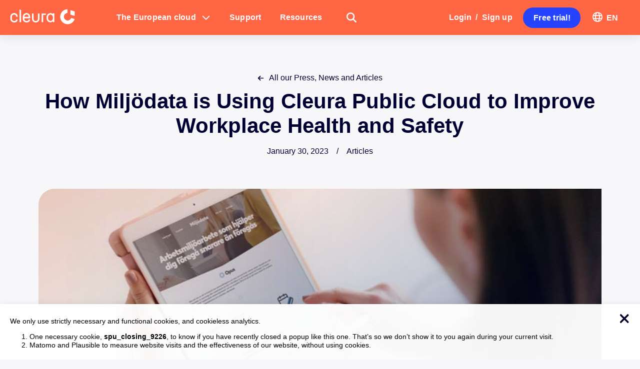

--- FILE ---
content_type: text/html; charset=UTF-8
request_url: https://cleura.com/articles/how-miljodata-is-using-cleura-public-cloud-to-improve-workplace-health-and-safety/
body_size: 63123
content:
<!DOCTYPE html>
<html class="no-js" lang="en-US">
<head>
<meta charset="UTF-8">
<meta name="viewport" content="width=device-width, initial-scale=1.0">
<link rel="pingback" href="https://cleura.com/xmlrpc.php">
<meta name='robots' content='index, follow, max-image-preview:large, max-snippet:-1, max-video-preview:-1' />
	<style>img:is([sizes="auto" i], [sizes^="auto," i]) { contain-intrinsic-size: 3000px 1500px }</style>
	
	<!-- This site is optimized with the Yoast SEO Premium plugin v26.4 (Yoast SEO v26.4) - https://yoast.com/wordpress/plugins/seo/ -->
	<title>Miljödata Improves Workplace Health with Cleura Public Cloud</title>
<style>.flying-press-lazy-bg{background-image:none!important;}</style>
<link rel='preload' href='https://cleura.com/wp-content/uploads/2023/01/Mijodata-Arbetsmiljo-1-web.jpg' as='image' fetchpriority='high' />
<link rel='preload' href='https://cleura.com/wp-content/uploads/2022/04/Cleura-Logotyp-Vit.png' as='image' imagesrcset='' imagesizes=''/>
<style id="flying-press-css">:where(.wp-block-button__link){box-shadow:none;border-radius:9999px;padding:calc(.667em + 2px) calc(1.333em + 2px);text-decoration:none}:root :where(.wp-block-button .wp-block-button__link.is-style-outline),:root :where(.wp-block-button.is-style-outline>.wp-block-button__link){border:2px solid;padding:.667em 1.333em}:root :where(.wp-block-button .wp-block-button__link.is-style-outline:not(.has-text-color)),:root :where(.wp-block-button.is-style-outline>.wp-block-button__link:not(.has-text-color)){color:currentColor}:root :where(.wp-block-button .wp-block-button__link.is-style-outline:not(.has-background)),:root :where(.wp-block-button.is-style-outline>.wp-block-button__link:not(.has-background)){background-color:initial;background-image:none}:where(.wp-block-calendar table:not(.has-background) th){background:#ddd}.wp-block-columns{box-sizing:border-box;display:flex;flex-wrap:wrap!important;align-items:normal!important}@media (width>=782px){.wp-block-columns{flex-wrap:nowrap!important}}@media (width<=781px){.wp-block-columns:not(.is-not-stacked-on-mobile)>.wp-block-column{flex-basis:100%!important}}@media (width>=782px){.wp-block-columns:not(.is-not-stacked-on-mobile)>.wp-block-column{flex-grow:1;flex-basis:0%}.wp-block-columns:not(.is-not-stacked-on-mobile)>.wp-block-column[style*=flex-basis]{flex-grow:0}}:where(.wp-block-columns){margin-bottom:1.75em}:where(.wp-block-columns.has-background){padding:1.25em 2.375em}.wp-block-column{overflow-wrap:break-word;word-break:break-word;flex-grow:1;min-width:0}:where(.wp-block-post-comments input[type=submit]){border:none}:where(.wp-block-cover-image:not(.has-text-color)),:where(.wp-block-cover:not(.has-text-color)){color:#fff}:where(.wp-block-cover-image.is-light:not(.has-text-color)),:where(.wp-block-cover.is-light:not(.has-text-color)){color:#000}:root :where(.wp-block-cover h1:not(.has-text-color)),:root :where(.wp-block-cover h2:not(.has-text-color)),:root :where(.wp-block-cover h3:not(.has-text-color)),:root :where(.wp-block-cover h4:not(.has-text-color)),:root :where(.wp-block-cover h5:not(.has-text-color)),:root :where(.wp-block-cover h6:not(.has-text-color)),:root :where(.wp-block-cover p:not(.has-text-color)){color:inherit}:where(.wp-block-file){margin-bottom:1.5em}:where(.wp-block-file__button){border-radius:2em;padding:.5em 1em;display:inline-block}:where(.wp-block-file__button):is(a):active,:where(.wp-block-file__button):is(a):focus,:where(.wp-block-file__button):is(a):hover,:where(.wp-block-file__button):is(a):visited{box-shadow:none;color:#fff;opacity:.85;text-decoration:none}.wp-block-group{box-sizing:border-box}:where(.wp-block-group.wp-block-group-is-layout-constrained){position:relative}:root :where(.wp-block-image.is-style-rounded img,.wp-block-image .is-style-rounded img){border-radius:9999px}@keyframes show-content-image{0%{visibility:hidden}99%{visibility:hidden}}@keyframes turn-on-visibility{0%{opacity:0}}@keyframes turn-off-visibility{0%{opacity:1;visibility:visible}99%{opacity:0;visibility:visible}}@keyframes lightbox-zoom-in{0%{transform:translate(calc((-100vw + var(--wp--lightbox-scrollbar-width))/2 + var(--wp--lightbox-initial-left-position)),calc(-50vh + var(--wp--lightbox-initial-top-position)))scale(var(--wp--lightbox-scale))}}@keyframes lightbox-zoom-out{0%{visibility:visible;transform:translate(-50%,-50%)scale(1)}99%{visibility:visible}}:where(.wp-block-latest-comments:not([style*=line-height] .wp-block-latest-comments__comment)){line-height:1.1}:where(.wp-block-latest-comments:not([style*=line-height] .wp-block-latest-comments__comment-excerpt p)){line-height:1.8}:root :where(.wp-block-latest-posts.is-grid){padding:0}:root :where(.wp-block-latest-posts.wp-block-latest-posts__list){padding-left:0}ol,ul{box-sizing:border-box}:root :where(.wp-block-list.has-background){padding:1.25em 2.375em}:where(.wp-block-navigation.has-background .wp-block-navigation-item a:not(.wp-element-button)),:where(.wp-block-navigation.has-background .wp-block-navigation-submenu a:not(.wp-element-button)),:where(.wp-block-navigation .wp-block-navigation__submenu-container .wp-block-navigation-item a:not(.wp-element-button)),:where(.wp-block-navigation .wp-block-navigation__submenu-container .wp-block-navigation-submenu a:not(.wp-element-button)),:where(.wp-block-navigation .wp-block-navigation__submenu-container .wp-block-navigation-submenu button.wp-block-navigation-item__content),:where(.wp-block-navigation .wp-block-navigation__submenu-container .wp-block-pages-list__item button.wp-block-navigation-item__content){padding:.5em 1em}@keyframes overlay-menu__fade-in-animation{0%{opacity:0;transform:translateY(.5em)}}:root :where(p.has-background){padding:1.25em 2.375em}:where(p.has-text-color:not(.has-link-color)) a{color:inherit}:where(.wp-block-post-comments-form) input:not([type=submit]),:where(.wp-block-post-comments-form) textarea{border:1px solid #949494;font-family:inherit;font-size:1em}:where(.wp-block-post-comments-form) input:where(:not([type=submit]):not([type=checkbox])),:where(.wp-block-post-comments-form) textarea{padding:calc(.667em + 2px)}:where(.wp-block-post-excerpt){box-sizing:border-box;margin-bottom:var(--wp--style--block-gap);margin-top:var(--wp--style--block-gap)}:where(.wp-block-preformatted.has-background){padding:1.25em 2.375em}:where(.wp-block-search__button){border:1px solid #ccc;padding:6px 10px}:where(.wp-block-search__input){font-family:inherit;font-size:inherit;font-style:inherit;font-weight:inherit;letter-spacing:inherit;line-height:inherit;text-transform:inherit}:where(.wp-block-search__button-inside .wp-block-search__inside-wrapper){box-sizing:border-box;border:1px solid #949494;padding:4px}:where(.wp-block-search__button-inside .wp-block-search__inside-wrapper) :where(.wp-block-search__button){padding:4px 8px}:root :where(.wp-block-separator.is-style-dots){text-align:center;height:auto;line-height:1}:root :where(.wp-block-separator.is-style-dots):before{color:currentColor;content:"···";letter-spacing:2em;padding-left:2em;font-family:serif;font-size:1.5em}:root :where(.wp-block-site-logo.is-style-rounded){border-radius:9999px}:root :where(.wp-block-social-links .wp-social-link a){padding:.25em}:root :where(.wp-block-social-links.is-style-logos-only .wp-social-link a){padding:0}:root :where(.wp-block-social-links.is-style-pill-shape .wp-social-link a){padding-left:.666667em;padding-right:.666667em}.wp-block-spacer{clear:both}:root :where(.wp-block-tag-cloud.is-style-outline){flex-wrap:wrap;gap:1ch;display:flex}:root :where(.wp-block-tag-cloud.is-style-outline a){border:1px solid;margin-right:0;padding:1ch 2ch;font-size:unset!important;text-decoration:none!important}:root :where(.wp-block-table-of-contents){box-sizing:border-box}:where(.wp-block-term-description){box-sizing:border-box;margin-bottom:var(--wp--style--block-gap);margin-top:var(--wp--style--block-gap)}:where(pre.wp-block-verse){font-family:inherit}.editor-styles-wrapper,.entry-content{counter-reset:footnotes}:root{--wp--preset--font-size--normal:16px;--wp--preset--font-size--huge:42px}html :where(.has-border-color){border-style:solid}html :where([style*=border-top-color]){border-top-style:solid}html :where([style*=border-right-color]){border-right-style:solid}html :where([style*=border-bottom-color]){border-bottom-style:solid}html :where([style*=border-left-color]){border-left-style:solid}html :where([style*=border-width]){border-style:solid}html :where([style*=border-top-width]){border-top-style:solid}html :where([style*=border-right-width]){border-right-style:solid}html :where([style*=border-bottom-width]){border-bottom-style:solid}html :where([style*=border-left-width]){border-left-style:solid}html :where(img[class*=wp-image-]){max-width:100%;height:auto}:where(figure){margin:0 0 1em}html :where(.is-position-sticky){--wp-admin--admin-bar--position-offset:var(--wp-admin--admin-bar--height,0px)}@media screen and (width<=600px){html :where(.is-position-sticky){--wp-admin--admin-bar--position-offset:0px}}body{--pds-tabs-color-accent:var(--wp--preset--color--primary,#333);--pds-tabs-active-tab-text-color:var(--wp--preset--color--foreground,#333);--pds-tabs-color-background:var(--wp--preset--color--background,#fff);--pds-tabs-color-accent-contrast:var(--pds-tabs-color-background);--pds-tabs-padding:1rem;--pds-tabs-v-padding-mobile:var(--pds-tabs-padding)var(--pds-tabs-padding)var(--pds-tabs-padding)0;--pds-tabs-margin:0;--pds-tabs-vertical-column-gap:var(--wp--style--block-gap,2em);--pds-tabs-vertical-column-gap-mobile:1em;--pds-tabs-tab-line-color:currentColor;--pds-tabs-tab-line-color-active:currentColor;--pds-tabs-h-tab-line-color:transparent;--pds-tabs-h-tab-line-color-active:var(--pds-tabs-tab-line-color-active);--pds-tabs-v-tab-line-color:#dadbdc;--pds-tabs-v-tab-line-color-active:var(--pds-tabs-tab-line-color-active);--pds-tabs-acc-header-font-family:var(--pds-tabs-header-font-family);--pds-tabs-acc-header-font-weight:700;--pds-tabs-acc-header-font-size:1.0625rem;--pds-tabs-acc-header-line-height:1.375rem;--pds-tabs-acc-header-padding:1.25rem;--pds-tabs-v-tab-font-family:var(--pds-tabs-header-font-family);--pds-tabs-h-tab-font-family:var(--pds-tabs-header-font-family);--pds-tabs-tab-gap:1em;--pds-tabs-acc-header-gap:.3125rem;--pds-tabs-accordion-icon-size:.75rem;--pds-tabs-accordion-icon-offset:.9375rem;--pds-tabs-content-text-color:inherit;--pds-tabs-tab-text-color:var(--pds-tabs-color-accent);--pds-tabs-accordion-header-background:none;--pds-tabs-accordion-header-text-color:inherit;--pds-tabs-tab-text-color-basic:var(--pds-tabs-color-accent);--pds-tabs-active-tab-text-color-basic:var(--wp--preset--color--primary,#333);--pds-tabs-h-tab-line-width-basic:.1875rem;--pds-tabs-h-tab-gap-basic:1.25rem;--pds-tabs-h-tabs-list-underline-width-basic:1px;--pds-tabs-h-tabs-list-underline-color-basic:#dadbdc;--pds-tabs-h-content-margin-basic:2.5em 0 0 0;--pds-tabs-v-content-margin-basic:0;--pds-tabs-v-tab-padding-basic:.75em 1em;--pds-tabs-v-tab-padding-mobile-basic:1vw 2vw;--pds-tabs-v-tab-min-height-basic:2.75em;--pds-tabs-v-tab-line-height-basic:1.4;--pds-tabs-vertical-column-gap-mobile-basic:0;--pds-tabs-v-tab-gap-basic:.625rem;--pds-tabs-v-tab-line-width-basic:.25em;--pds-tabs-acc-header-gap-basic:var(--pds-tabs-acc-header-gap);--pds-tabs-acc-content-padding-basic:1.5625em 1.25em;--pds-tabs-accordion-header-background-basic:var(--pds-tabs-color-accent);--pds-tabs-accordion-header-text-color-basic:var(--pds-tabs-color-accent-contrast);--pds-tabs-acc-header-padding-basic:var(--pds-tabs-acc-header-padding);--pds-tabs-tab-background-color-tabby:var(--pds-tabs-color-accent);--pds-tabs-tab-background-color-alt-tabby:#00000080;--pds-tabs-tab-text-color-tabby:var(--pds-tabs-color-accent-contrast);--pds-tabs-vertical-column-gap-mobile-tabby:var(--pds-tabs-vertical-column-gap-mobile);--pds-tabs-active-tab-background-color-tabby:var(--pds-tabs-color-background);--pds-tabs-active-tab-text-color-tabby:var(--pds-tabs-color-accent);--pds-tabs-accordion-header-background-tabby:var(--pds-tabs-color-accent);--pds-tabs-accordion-header-text-color-tabby:var(--pds-tabs-color-accent-contrast);--pds-tabs-border-radius-tabby:0;--pds-tabs-tab-border-radius-tabby:var(--pds-tabs-border-radius-tabby);--pds-tabs-acc-border-radius-tabby:var(--pds-tabs-border-radius-tabby);--pds-tabs-h-tab-flex-grow-last-tabby:0;--pds-tabs-acc-header-padding-tabby:var(--pds-tabs-acc-header-padding);--pds-tabs-tab-padding-tabby:1em;--pds-tabs-h-tab-padding-tabby:var(--pds-tabs-tab-padding-tabby);--pds-tabs-v-tab-padding-tabby:var(--pds-tabs-tab-padding-tabby);--pds-tabs-h-content-padding-tabby:1em;--pds-tabs-v-content-padding-tabby:1em 1em 1em 0;--pds-tabs-acc-content-padding-tabby:1.5625em 1.25em;--pds-tabs-tab-gap-tabby:1px;--pds-tabs-h-tab-gap-tabby:var(--pds-tabs-tab-gap-tabby);--pds-tabs-v-tab-gap-tabby:var(--pds-tabs-tab-gap-tabby);--pds-tabs-acc-header-gap-tabby:var(--pds-tabs-acc-header-gap);--pds-tabs-v-padding-tabby:0}.readingProgressbar{z-index:9999999;-webkit-appearance:none;-moz-appearance:none;appearance:none;background-color:#fff0;border:none;width:100%;display:none;position:fixed;bottom:0;left:0}.wpml-ls-legacy-list-vertical{border:1px solid #fff0;border-bottom:0;max-width:100%;display:table}.wpml-ls-legacy-list-vertical>ul{padding:0;list-style-type:none;position:relative;margin:0!important}.wpml-ls-legacy-list-vertical .wpml-ls-item{margin:0;padding:0;list-style-type:none}.wpml-ls-legacy-list-vertical a{border-bottom:1px solid #fff0;padding:5px 10px;line-height:1;text-decoration:none;display:block}.wpml-ls-legacy-list-vertical a span{vertical-align:middle}.wpml-ls-legacy-list-vertical.wpml-ls-statics-footer{margin-bottom:30px}.spu-box,.spu-box *{box-sizing:border-box}.wppopups-whole{z-index:999998;justify-content:center;align-items:center;width:100%;display:flex;position:relative;top:0;left:0}.spu-box:before,.spu-box:after{content:"";display:table}.spu-box:after{clear:both}.spu-box{zoom:1;z-index:999999;width:100%;max-height:100vh;position:fixed}.spu-box img{max-width:100%;height:auto}.spu-box.spu-position-bottom-left{inset:auto auto 0 0}.spu-close{cursor:pointer;-webkit-appearance:none;cursor:pointer;z-index:9999;background:#fff0;border:0;padding:0;line-height:.5;text-decoration:none;position:absolute}html .spu-box a.spu-close{text-decoration:none}.spu-close-top_right{top:5px;right:8px}.spu-close:hover,.spu-close:focus{text-decoration:none;display:block}span.spu-timer{text-align:right;width:100%;padding:0 10px;font-size:12px;position:absolute;bottom:0;left:0}@media (width<=568px){.spu-box{max-width:90vw!important}}article,aside,details,figcaption,figure,footer,header,hgroup,main,menu,nav,section,summary{display:block}audio,canvas,progress,video{vertical-align:baseline;display:inline-block}html{-webkit-text-size-adjust:100%;-ms-text-size-adjust:100%}img{vertical-align:middle;-ms-interpolation-mode:bicubic;border:0;max-width:100%;height:auto}button,input,select,textarea{vertical-align:middle;margin:0;font-size:100%}button,input[type=button],input[type=reset],input[type=submit]{cursor:pointer;-webkit-appearance:button}input[type=search]::-webkit-search-decoration,input[type=search]::-webkit-search-cancel-button{-webkit-appearance:none}*,:before,:after{box-sizing:border-box}html{-webkit-tap-highlight-color:#fff0;overflow-x:hidden}body{margin:0;overflow-x:hidden}a{text-decoration:none}a:hover,a:active,[tabindex="-1"]{outline:0!important}.x-root{min-height:100vh}.site:before,.site:after,.x-site:before,.x-site:after{content:" ";width:0;display:table}.site:after,.x-site:after{clear:both}body{line-height:1.7}:root{--x-body-scroll-bar-size:0px;--x-body-scroll-active-bar-size:0px}.x-root{display:flex}.x-root .site,.x-root .x-site{flex:auto;width:100%;min-width:1px;position:relative}.x-masthead,.x-colophon{position:relative}.x-acc-item{z-index:1;flex-flow:column;justify-content:flex-start;align-items:stretch;display:flex;position:relative;transform:translate(0)}.x-acc-header{z-index:2;background-color:#fff0;border:0;border-radius:0;margin:0;padding:0;display:block;position:relative;transform:translate(0)}.x-acc-header span{pointer-events:none}.x-acc-header-content{flex-flow:row;justify-content:flex-start;align-items:center;display:flex}.x-acc-header-indicator{text-align:center;flex-flow:row;justify-content:center;align-items:center;line-height:1;display:flex}.x-acc-header-text{flex:1 0}.x-acc-content{z-index:1;position:relative}.x-acc-content>p:last-child,.x-acc-content>ul:last-child,.x-acc-content>ol:last-child{margin-bottom:0}.x-global-block{position:relative}@keyframes x-slide-top{33%{opacity:0;transform:none}34%{opacity:0;transform:translateY(-100%)}}@keyframes x-slide-left{33%{opacity:0;transform:none}34%{opacity:0;transform:translate(-50%)}}@keyframes x-slide-right{33%{opacity:0;transform:none}34%{opacity:0;transform:translate(50%)}}@keyframes x-slide-bottom{33%{opacity:0;transform:none}34%{opacity:0;transform:translateY(100%)}}@keyframes x-scale-up{33%{opacity:0;transform:none}34%{opacity:0;transform:scale(0)}}@keyframes x-scale-down{33%{opacity:0;transform:none}34%{opacity:0;transform:scale(1.5)}}@keyframes x-flip-x{33%{opacity:0;transform:none}34%{opacity:0;transform:perspective(125px)rotateX(-180deg)}}@keyframes x-flip-y{33%{opacity:0;transform:none}34%{opacity:0;transform:perspective(125px)rotateY(-180deg)}}.x-section{display:block;position:relative}.x-div{border:0;border-radius:0;width:auto;min-width:0;max-width:none;height:auto;min-height:0;max-height:none;margin:0;padding:0;display:block;position:relative}.x-row{border:0;border-radius:0;flex-flow:row;justify-content:center;align-items:stretch;width:auto;min-width:0;max-width:none;height:auto;min-height:0;max-height:none;margin:0;padding:0;display:flex;position:relative}.x-row-inner{flex-wrap:wrap;flex:auto;min-width:0;min-height:0;display:flex}.x-col{border:0;border-radius:0;flex:0 auto;width:auto;min-width:0;max-width:100%;height:auto;min-height:0;max-height:none;margin:0;padding:0;display:block;position:relative}.x-the-content.entry-content{margin-top:0!important;margin-bottom:0!important}.x-the-content.entry-content>:first-child{margin-top:0!important}.x-the-content.entry-content>:last-child{margin-bottom:0!important}.x-icon{width:auto;height:auto;line-height:inherit;text-align:center;display:inline-flex;flex-flow:row!important;justify-content:center!important;align-items:center!important}.x-icon>svg{fill:currentColor;width:1em;height:1em}.x-icon:before{width:inherit!important;height:inherit!important;line-height:inherit!important;text-align:inherit!important;margin:0!important;display:block!important;position:static!important;inset:auto!important}.x-framework-icon,.x-framework-icon.x-form-search-icon{height:100%;transition-duration:inherit;justify-content:center;align-items:center;transition:inherit;display:inline-flex}.x-framework-icon>svg{width:1em;height:1em;font-size:inherit;fill:currentColor;transition-duration:inherit;transition:inherit}.x-anchor{cursor:pointer;flex-flow:column;justify-content:stretch;min-width:1px;text-decoration:none;display:inline-flex;position:relative;overflow:hidden}button.x-anchor,button.x-anchor:hover{text-shadow:none;background-color:#fff0;margin-bottom:0;padding:0}.x-anchor-content{border-radius:inherit;flex:1 0 auto;height:100%;display:flex;position:relative;overflow:hidden;transform:translate(0)}.x-anchor-text{flex-shrink:1;min-width:1px;max-width:100%}.x-anchor-text-primary,.x-anchor-text-secondary{display:block;position:relative}div.x-anchor-text-primary *,div.x-anchor-text-secondary *{font-family:inherit!important;font-size:1em!important;font-style:inherit!important;font-weight:inherit!important;letter-spacing:inherit!important;line-height:inherit!important;text-align:inherit!important;text-shadow:none!important;text-transform:inherit!important;color:inherit!important;box-shadow:none!important;background-color:#0000!important;border:0!important;margin:0!important;padding:0!important;text-decoration:none!important;display:block!important}.x-bar{position:relative}.x-bar,.x-bar-scroll,.x-bar-scroll-outer,.x-bar-scroll-inner,.x-bar-content{display:flex}.x-bar,.x-bar-scroll,.x-bar-scroll-outer,.x-bar-scroll-inner{justify-content:space-between}.x-bar-h,.x-bar-h .x-bar-scroll,.x-bar-h .x-bar-scroll-outer,.x-bar-h .x-bar-scroll-inner{flex-direction:row}.x-bar-scroll,.x-bar-scroll-outer,.x-bar-scroll-inner,.x-bar-content:not(.x-container){flex:1 0 auto}.x-bar-content{z-index:5}.x-bar-content.x-container{flex-grow:0;flex-shrink:1}.x-bar,.x-bar-scroll,.x-bar-scroll-outer,.x-bar-scroll-inner,.x-bar-content,.x-bar-container{min-width:1px}.x-bar-outer-spacers:before,.x-bar-outer-spacers:after{content:"";pointer-events:none;visibility:hidden;flex-grow:0;flex-shrink:0;display:block}.x-bar-h .x-bar-container{height:inherit}.x-bar-container{display:flex;position:relative}.x-bar-top{width:100%}[class^=x-bg]{border-radius:inherit;pointer-events:none;width:100%;height:100%;position:absolute;top:0;left:0;overflow:hidden}[class^=x-bg] img{width:100%;height:100%;display:block}.x-bg{z-index:-1}[class*=x-bg-layer-lower]{z-index:1}[class*=x-bg-layer-upper]{z-index:2}.x-collapsed{display:none}.x-dropdown{visibility:hidden;opacity:0;pointer-events:none;z-index:9999;margin:0;padding:0;position:absolute;transform:translateY(5%)}.x-dropdown:not(.x-active){display:none}.x-dropdown[data-x-stem*=u]{transform:translateY(-5%)}ul.x-dropdown,ol.x-dropdown{list-style:none}.x-graphic{letter-spacing:0;z-index:2;flex-flow:row;flex-shrink:0;justify-content:flex-start;align-items:flex-start;line-height:1;display:inline-flex;position:relative}.x-graphic-child{position:relative}.x-graphic-icon,.x-graphic-icon.x-icon{font-size:1em;display:inline-flex}.x-graphic-primary:not(:only-child),.x-graphic-secondary{-webkit-backface-visibility:hidden;backface-visibility:hidden}.x-graphic-primary:not(:only-child){opacity:1;z-index:2}.x-graphic-secondary{opacity:0;z-index:1;position:absolute;top:0;left:0}.has-graphic .x-graphic-primary:not(:only-child)[class*=active],.has-graphic[class*=active] .x-graphic-primary:not(:only-child){opacity:0}@media (hover){.has-graphic:hover .x-graphic-primary:not(:only-child),[data-x-effect-provider*=effects]:hover .x-graphic-primary:not(:only-child){opacity:0}}.has-graphic .x-graphic-secondary[class*=active],.has-graphic[class*=active] .x-graphic-secondary{opacity:1}@media (hover){.has-graphic:hover .x-graphic-secondary,[data-x-effect-provider*=effects]:hover .x-graphic-secondary{opacity:1}}.x-image{vertical-align:middle;line-height:1;display:inline-block}@media (-ms-high-contrast:none),(-ms-high-contrast:active){.x-image{min-height:0%}}.x-image img{vertical-align:bottom;-ms-interpolation-mode:bicubic;border:0;max-width:100%;height:auto;display:block}a.x-image{cursor:pointer}a.x-image:focus{outline:0}.x-line{border:0;width:0;height:0;margin:0;padding:0;display:block}.x-modal-content-scroll-area{flex-flow:column wrap;justify-content:space-between;align-items:center;width:100%;height:100%;display:flex;position:fixed;top:0;left:0;overflow:hidden}.x-modal-content-scroll-area:before,.x-modal-content-scroll-area:after{content:"";flex:none;display:block}.x-modal{visibility:hidden;opacity:0;pointer-events:none;z-index:99999999;position:fixed;inset:0}.x-modal-bg{z-index:-1;display:block;position:fixed;inset:0}.x-modal-close{text-align:center;opacity:0;z-index:3;background-color:#fff0;border:0;width:1em;height:1em;margin:0;padding:0;line-height:1em;display:block;position:fixed;transform:scale(0)}.x-modal-close span{display:block}.x-modal-close svg{fill:currentColor;width:1em;height:1em;margin:auto;font-size:1em;display:block}.x-modal-close-top{top:0}.x-modal-close-right{right:var(--x-body-scroll-active-bar-size)}.x-modal-content{z-index:2;flex:none;width:100%;margin:0 auto;position:relative;transform:translateY(-15px)}.x-off-canvas{visibility:hidden;pointer-events:none;z-index:99999998;position:fixed;inset:0;overflow:hidden}.x-off-canvas-bg{opacity:0;z-index:1;display:block;position:absolute;inset:0;transform:translate(0)}.x-off-canvas-close{text-align:center;opacity:0;z-index:3;background-color:#fff0;border:0;margin:0;padding:0;line-height:1;display:block;position:absolute;top:0;transform:scale(0)}.x-off-canvas-close span{display:block}.x-off-canvas-close svg{fill:currentColor;width:1em;height:1em;margin:auto;font-size:1em;display:block}.x-off-canvas-content{z-index:2;width:100%;height:100%;position:absolute;top:0;bottom:0;overflow:auto}.x-off-canvas-close-right{right:var(--x-body-scroll-active-bar-size)}.x-off-canvas-content-right{right:0;transform:translate(115%)}.x-search{cursor:text;border:0;align-items:center;margin:0;padding:0;display:flex}.x-search:focus{outline:0}.x-search-btn{cursor:pointer;background-color:#fff0;border:0;flex-shrink:0;margin:0;padding:0;line-height:1;display:block}.x-search-btn:focus{outline:0}.x-search-btn svg{width:1em;height:1em;line-height:inherit;stroke:currentColor;margin:0 auto;display:block}.x-search-btn-submit{order:1}.x-search-btn-clear{visibility:hidden;pointer-events:none;order:3}.x-search-input{-webkit-appearance:none;-moz-appearance:none;appearance:none;flex-grow:1;order:2;width:100%;min-width:1px;height:auto!important;box-shadow:none!important;background-color:#0000!important;border:0!important;padding:0!important}.x-search-input::-ms-clear{display:none}.x-search-input::-webkit-input-placeholder{color:currentColor;opacity:1}.x-search-input::placeholder{color:currentColor;opacity:1}.x-search-input:-ms-placeholder-shown{color:currentColor;opacity:1}[class*=x-separator]{z-index:-1;margin:0 auto;display:block;position:absolute;left:0;right:0}[class*=x-separator][class*=top]{top:0;transform:translateY(-100%)}[class*=x-separator][class*=bottom]{bottom:0;transform:translateY(100%)}[class*=x-separator] svg{width:100%;height:100%;margin:0;display:block}[data-x-stem]{inset:auto}[data-x-stem*=d]{top:100%}[data-x-stem*=l]{right:0}[data-x-stem*=r]{left:0}[data-x-stem*=u]{bottom:100%}[data-x-stem*=d][data-x-stem-root*=h]{top:0}[data-x-stem*=l][data-x-stem-root*=h]{right:100%}[data-x-stem*=r][data-x-stem-root*=h]{left:100%}[data-x-stem*=u][data-x-stem-root*=h]{bottom:0}[data-x-stem] [data-x-stem*=d]{top:0}[data-x-stem] [data-x-stem*=l]{right:100%}[data-x-stem] [data-x-stem*=r]{left:100%}[data-x-stem] [data-x-stem*=u]{bottom:0}.x-text{min-width:1px}a.x-text{display:block}.x-text-headline{position:relative}.x-text-content{display:-webkit-flex;display:flex}.x-text-content-text{-webkit-flex-grow:1;flex-grow:1;min-width:1px;max-width:100%}.x-text-content-text,.x-text-content-text-primary,.x-text-content-text-subheadline{display:block}.x-text-content-text>p:last-child,.x-text-content-text>ul:last-child,.x-text-content-text>ol:last-child,.x-text-content-text-primary>p:last-child,.x-text-content-text-primary>ul:last-child,.x-text-content-text-primary>ol:last-child,.x-text-content-text-subheadline>p:last-child,.x-text-content-text-subheadline>ul:last-child,.x-text-content-text-subheadline>ol:last-child{margin-bottom:0}.x-text-content-text-primary,.x-text-content-text-subheadline{margin-top:0;margin-bottom:0}@keyframes x-bun-t-1{50%{transform:translate(0)}}@keyframes x-patty-1{49%{opacity:1}50%{opacity:0}}@keyframes x-bun-b-1{50%{transform:translate(0)}}@keyframes x-grid-1{50%{transform:rotate(0);box-shadow:0 0,0 0,0 0,0 0,0 0,0 0,0 0,0 0}}@keyframes x-more-1-1{50%{transform:translate(0)}75%{border-radius:0}}@keyframes x-more-2-1{49%{opacity:1}50%{opacity:0}}@keyframes x-more-3-1{50%{transform:translate(0)rotate(-45deg)}75%{border-radius:0}}.x-td,.x-div,.x-row,.x-col,.x-grid,.x-cell,.x-section,.x-acc-header,.x-acc-header-indicator,.x-crumbs-link,.x-paginate-inner>*,.x-anchor,.x-anchor-text-primary,.x-anchor-text-secondary,.x-anchor-sub-indicator,.x-anchor.has-int-content .x-anchor-content,.x-bar-is-sticky,.x-bar-is-sticky .x-bar-content,[data-x-toggle-collapse],.x-graphic-child,.x-image,.x-line,.x-mini-cart li,.x-mini-cart a:not(.x-anchor),.x-modal-close,.x-search,.x-search-btn,.x-search-input,.x-icon,.x-text,.x-text-content-text-primary,.x-text-content-text-subheadline,.x-text-typing,.x-typed-cursor,.x-menu-first-level,.x-menu-layered:not(.x-menu-first-level),.x-wc-add-to-cart-form,.x-wc-shop-sort,[data-x-particle],.x-bar,.x-bar-scroll-button,.x-bar-container,.x-slide,.x-slide-pagination,.x-slide-pagination li{transition-duration:.3s}.x-framework-icon>svg,.x-icon>svg{transition-duration:inherit;transition-timing-function:inherit;filter:drop-shadow(0 0 #0000)}[data-x-effect]{animation-duration:1s}.x-dropdown{transition-property:opacity,transform,visibility}.x-modal{transition-property:opacity,visibility}.x-modal-close,.x-off-canvas-close{transition-property:color,opacity,transform}.x-modal-content,.x-off-canvas-content{transition-property:transform}.x-off-canvas{transition-property:visibility}.x-off-canvas-bg{transition-property:opacity}.x-bar,.x-bar-container,[data-x-effect],.x-line,.x-card,.x-statbar,.x-menu-first-level,.x-wc-add-to-cart-form,.x-wc-shop-sort,.x-slide-pagination{transition-property:opacity,filter,transform}.x-div,.x-row,.x-col,.x-grid,.x-cell,.x-section,.x-image,.x-anchor,.x-text-headline,.x-slide{transition-property:border-color,background-color,box-shadow,opacity,filter,transform}.x-icon,.x-icon>svg,.x-search{transition-property:color,border-color,background-color,box-shadow,text-shadow,opacity,filter,transform,fill}.x-text:not(.x-text-headline){transition-property:color,border-color,background-color,box-shadow,text-shadow,column-rule,opacity,filter,transform}[data-x-toggle-collapse]{transition-property:height}.x-card-faces,.x-card-face,.x-acc-header-indicator{transition-property:transform}.x-anchor-text-primary,.x-anchor-text-secondary,.x-anchor-sub-indicator,.x-text-content-text-primary,.x-text-content-text-subheadline,.x-text-typing,.x-typed-cursor{transition-property:color,text-shadow}.x-acc-header,.x-crumbs-link,.x-paginate-inner>*,.x-mini-cart li,.x-mini-cart a:not(.x-anchor),.x-search-btn,.x-search-input{transition-property:color,border-color,background-color,text-shadow,box-shadow}.x-graphic-child{transition-property:color,background-color,text-shadow,box-shadow,opacity,transform}.x-ttf,.x-div,.x-row,.x-col,.x-grid,.x-cell,.x-section,.x-acc-header,.x-acc-header-indicator,.x-crumbs-link,.x-paginate-inner>*,.x-anchor,.x-anchor-text-primary,.x-anchor-text-secondary,.x-anchor-sub-indicator,.x-anchor.has-int-content .x-anchor-content,.x-bar-is-sticky,.x-bar-is-sticky .x-bar-content,[data-x-toggle-collapse],.x-graphic-child,.x-image,.x-line,.x-mini-cart li,.x-mini-cart a:not(.x-anchor),.x-modal-close,.x-search,.x-search-btn,.x-search-input,.x-icon,.x-text,.x-text-content-text-primary,.x-text-content-text-subheadline,.x-text-typing,.x-typed-cursor,.x-menu-first-level,.x-menu-layered:not(.x-menu-first-level),.x-card,.x-card-faces,.x-statbar,.x-statbar-bar,.x-statbar-label,.x-wc-add-to-cart-form,.x-wc-shop-sort,[data-x-particle],.x-bar,.x-bar-scroll-button,.x-bar-container,.x-slide,.x-slide-pagination,.x-slide-pagination li{transition-timing-function:cubic-bezier(.4,0,.2,1)}.x-off-canvas{transition-timing-function:linear}[data-x-effect]{animation-timing-function:cubic-bezier(.4,0,.2,1)}@keyframes bounce{0%,20%,53%,to{animation-timing-function:cubic-bezier(.215,.61,.355,1);transform:translate(0)}40%,43%{animation-timing-function:cubic-bezier(.755,.05,.855,.06);transform:translateY(-30px)scaleY(1.1)}70%{animation-timing-function:cubic-bezier(.755,.05,.855,.06);transform:translateY(-15px)scaleY(1.05)}80%{transition-timing-function:cubic-bezier(.215,.61,.355,1);transform:translate(0)scaleY(.95)}90%{transform:translateY(-4px)scaleY(1.02)}}@keyframes flash{0%,50%,to{opacity:1}25%,75%{opacity:0}}@keyframes headShake{0%{transform:translate(0)}50%{transform:translate(0)}}@keyframes heartBeat{0%{transform:scale(1)}14%{transform:scale(1.3)}28%{transform:scale(1)}42%{transform:scale(1.3)}70%{transform:scale(1)}}@keyframes jello{0%,11.1%,to{transform:translate(0)}}@keyframes pulse{0%{transform:scale(1)}50%{transform:scale3d(1.05,1.05,1.05)}}@keyframes rubberBand{0%{transform:scale(1)}30%{transform:scale(1.25,.75)}40%{transform:scale(.75,1.25)}50%{transform:scale(1.15,.85)}65%{transform:scale(.95,1.05)}75%{transform:scale(1.05,.95)}}@keyframes shake{0%,to{transform:translate(0)}10%,30%,50%,70%,90%{transform:translate(-10px)}20%,40%,60%,80%{transform:translate(10px)}}@keyframes shakeX{0%,to{transform:translate(0)}10%,30%,50%,70%,90%{transform:translate(-10px)}20%,40%,60%,80%{transform:translate(10px)}}@keyframes shakeY{0%,to{transform:translate(0)}10%,30%,50%,70%,90%{transform:translateY(-10px)}20%,40%,60%,80%{transform:translateY(10px)}}@keyframes swing{20%{transform:rotate(15deg)}40%{transform:rotate(-10deg)}60%{transform:rotate(5deg)}80%{transform:rotate(-5deg)}}@keyframes tada{0%{transform:scale(1)}10%,20%{transform:scale3d(.9,.9,.9)rotate(-3deg)}30%,50%,70%,90%{transform:scale3d(1.1,1.1,1.1)rotate(3deg)}40%,60%,80%{transform:scale3d(1.1,1.1,1.1)rotate(-3deg)}}@keyframes wobble{0%{transform:translate(0)}15%{transform:translate(-25%)rotate(-5deg)}30%{transform:translate(20%)rotate(3deg)}45%{transform:translate(-15%)rotate(-3deg)}60%{transform:translate(10%)rotate(2deg)}75%{transform:translate(-5%)rotate(-1deg)}}@keyframes backInDown{0%{opacity:.7;transform:translateY(-1200px)scale(.7)}80%{opacity:.7;transform:translateY(0)scale(.7)}}@keyframes backInLeft{0%{opacity:.7;transform:translate(-2000px)scale(.7)}80%{opacity:.7;transform:translate(0)scale(.7)}}@keyframes backInRight{0%{opacity:.7;transform:translate(2000px)scale(.7)}80%{opacity:.7;transform:translate(0)scale(.7)}}@keyframes backInUp{0%{opacity:.7;transform:translateY(1200px)scale(.7)}80%{opacity:.7;transform:translateY(0)scale(.7)}}@keyframes backOutDown{0%{opacity:1;transform:scale(1)}20%{opacity:.7;transform:translateY(0)scale(.7)}}@keyframes backOutLeft{0%{opacity:1;transform:scale(1)}20%{opacity:.7;transform:translate(0)scale(.7)}}@keyframes backOutRight{0%{opacity:1;transform:scale(1)}20%{opacity:.7;transform:translate(0)scale(.7)}}@keyframes backOutUp{0%{opacity:1;transform:scale(1)}20%{opacity:.7;transform:translateY(0)scale(.7)}}@keyframes bounceIn{0%,20%,40%,60%,80%,to{animation-timing-function:cubic-bezier(.215,.61,.355,1)}0%{opacity:0;transform:scale3d(.3,.3,.3)}20%{transform:scale3d(1.1,1.1,1.1)}40%{transform:scale3d(.9,.9,.9)}60%{opacity:1;transform:scale3d(1.03,1.03,1.03)}80%{transform:scale3d(.97,.97,.97)}}@keyframes bounceInDown{0%,60%,75%,90%,to{animation-timing-function:cubic-bezier(.215,.61,.355,1)}0%{opacity:0;transform:translateY(-3000px)scaleY(3)}60%{opacity:1;transform:translateY(25px)scaleY(.9)}75%{transform:translateY(-10px)scaleY(.95)}90%{transform:translateY(5px)scaleY(.985)}}@keyframes bounceInLeft{0%,60%,75%,90%,to{animation-timing-function:cubic-bezier(.215,.61,.355,1)}0%{opacity:0;transform:translate(-3000px)scaleX(3)}60%{opacity:1;transform:translate(25px)scaleX(1)}75%{transform:translate(-10px)scaleX(.98)}90%{transform:translate(5px)scaleX(.995)}}@keyframes bounceInRight{0%,60%,75%,90%,to{animation-timing-function:cubic-bezier(.215,.61,.355,1)}0%{opacity:0;transform:translate(3000px)scaleX(3)}60%{opacity:1;transform:translate(-25px)scaleX(1)}75%{transform:translate(10px)scaleX(.98)}90%{transform:translate(-5px)scaleX(.995)}}@keyframes bounceInUp{0%,60%,75%,90%,to{animation-timing-function:cubic-bezier(.215,.61,.355,1)}0%{opacity:0;transform:translateY(3000px)scaleY(5)}60%{opacity:1;transform:translateY(-20px)scaleY(.9)}75%{transform:translateY(10px)scaleY(.95)}90%{transform:translateY(-5px)scaleY(.985)}}@keyframes bounceOut{20%{transform:scale3d(.9,.9,.9)}50%,55%{opacity:1;transform:scale3d(1.1,1.1,1.1)}}@keyframes bounceOutDown{20%{transform:translateY(10px)scaleY(.985)}40%,45%{opacity:1;transform:translateY(-20px)scaleY(.9)}}@keyframes bounceOutLeft{20%{opacity:1;transform:translate(20px)scaleX(.9)}}@keyframes bounceOutRight{20%{opacity:1;transform:translate(-20px)scaleX(.9)}}@keyframes bounceOutUp{20%{transform:translateY(-10px)scaleY(.985)}40%,45%{opacity:1;transform:translateY(20px)scaleY(.9)}}@keyframes fadeIn{0%{opacity:0}}@keyframes fadeInBottomLeft{0%{opacity:0;transform:translate(-100%,100%)}}@keyframes fadeInBottomRight{0%{opacity:0;transform:translate(100%,100%)}}@keyframes fadeInDown{0%{opacity:0;transform:translateY(-100%)}}@keyframes fadeInDownBig{0%{opacity:0;transform:translateY(-2000px)}}@keyframes fadeInLeft{0%{opacity:0;transform:translate(-100%)}}@keyframes fadeInLeftBig{0%{opacity:0;transform:translate(-2000px)}}@keyframes fadeInRight{0%{opacity:0;transform:translate(100%)}}@keyframes fadeInRightBig{0%{opacity:0;transform:translate(2000px)}}@keyframes fadeInTopLeft{0%{opacity:0;transform:translate(-100%,-100%)}}@keyframes fadeInTopRight{0%{opacity:0;transform:translate(100%,-100%)}}@keyframes fadeInUp{0%{opacity:0;transform:translateY(100%)}}@keyframes fadeInUpBig{0%{opacity:0;transform:translateY(2000px)}}@keyframes fadeOut{0%{opacity:1}}@keyframes fadeOutBottomLeft{0%{opacity:1;transform:translate(0)}}@keyframes fadeOutBottomRight{0%{opacity:1;transform:translate(0)}}@keyframes fadeOutDown{0%{opacity:1}}@keyframes fadeOutDownBig{0%{opacity:1}}@keyframes fadeOutLeft{0%{opacity:1}}@keyframes fadeOutLeftBig{0%{opacity:1}}@keyframes fadeOutRight{0%{opacity:1}}@keyframes fadeOutRightBig{0%{opacity:1}}@keyframes fadeOutTopLeft{0%{opacity:1;transform:translate(0)}}@keyframes fadeOutTopRight{0%{opacity:1;transform:translate(0)}}@keyframes fadeOutUp{0%{opacity:1}}@keyframes fadeOutUpBig{0%{opacity:1}}@keyframes flip{0%{animation-timing-function:ease-out;transform:perspective(400px)scale(1)translate(0)rotateY(-360deg)}40%{animation-timing-function:ease-out;transform:perspective(400px)scale(1)translateZ(150px)rotateY(-190deg)}50%{animation-timing-function:ease-in;transform:perspective(400px)scale(1)translateZ(150px)rotateY(-170deg)}80%{animation-timing-function:ease-in;transform:perspective(400px)scale3d(.95,.95,.95)translate(0)rotateY(0)}}@keyframes flipInX{0%{opacity:0;animation-timing-function:ease-in;transform:perspective(400px)rotateX(90deg)}40%{animation-timing-function:ease-in;transform:perspective(400px)rotateX(-20deg)}60%{opacity:1;transform:perspective(400px)rotateX(10deg)}80%{transform:perspective(400px)rotateX(-5deg)}}@keyframes flipInY{0%{opacity:0;animation-timing-function:ease-in;transform:perspective(400px)rotateY(90deg)}40%{animation-timing-function:ease-in;transform:perspective(400px)rotateY(-20deg)}60%{opacity:1;transform:perspective(400px)rotateY(10deg)}80%{transform:perspective(400px)rotateY(-5deg)}}@keyframes flipOutX{0%{transform:perspective(400px)}30%{opacity:1;transform:perspective(400px)rotateX(-20deg)}}@keyframes flipOutY{0%{transform:perspective(400px)}30%{opacity:1;transform:perspective(400px)rotateY(-15deg)}}@keyframes lightSpeedInLeft{0%{opacity:0;transform:translate(-100%)skew(30deg)}60%{opacity:1;transform:skew(-20deg)}80%{transform:skew(5deg)}}@keyframes lightSpeedInRight{0%{opacity:0;transform:translate(100%)skew(-30deg)}60%{opacity:1;transform:skew(20deg)}80%{transform:skew(-5deg)}}@keyframes lightSpeedOutLeft{0%{opacity:1}}@keyframes lightSpeedOutRight{0%{opacity:1}}@keyframes rotateIn{0%{opacity:0;transform:rotate(-200deg)}}@keyframes rotateInDownLeft{0%{opacity:0;transform:rotate(-45deg)}}@keyframes rotateInDownRight{0%{opacity:0;transform:rotate(45deg)}}@keyframes rotateInUpLeft{0%{opacity:0;transform:rotate(45deg)}}@keyframes rotateInUpRight{0%{opacity:0;transform:rotate(-90deg)}}@keyframes rotateOut{0%{opacity:1}}@keyframes rotateOutDownLeft{0%{opacity:1}}@keyframes rotateOutDownRight{0%{opacity:1}}@keyframes rotateOutUpLeft{0%{opacity:1}}@keyframes rotateOutUpRight{0%{opacity:1}}@keyframes slideInDown{0%{visibility:visible;transform:translateY(-100%)}}@keyframes slideInLeft{0%{visibility:visible;transform:translate(-100%)}}@keyframes slideInRight{0%{visibility:visible;transform:translate(100%)}}@keyframes slideInUp{0%{visibility:visible;transform:translateY(100%)}}@keyframes slideOutDown{0%{transform:translate(0)}}@keyframes slideOutLeft{0%{transform:translate(0)}}@keyframes slideOutRight{0%{transform:translate(0)}}@keyframes slideOutUp{0%{transform:translate(0)}}@keyframes hinge{0%{animation-timing-function:ease-in-out}20%,60%{animation-timing-function:ease-in-out;transform:rotate(80deg)}40%,80%{opacity:1;animation-timing-function:ease-in-out;transform:rotate(60deg)}}@keyframes jackInTheBox{0%{opacity:0;transform-origin:bottom;transform:scale(.1)rotate(30deg)}50%{transform:rotate(-10deg)}70%{transform:rotate(3deg)}}@keyframes rollIn{0%{opacity:0;transform:translate(-100%)rotate(-120deg)}}@keyframes rollOut{0%{opacity:1}}@keyframes zoomIn{0%{opacity:0;transform:scale3d(.3,.3,.3)}50%{opacity:1}}@keyframes zoomInDown{0%{opacity:0;animation-timing-function:cubic-bezier(.55,.055,.675,.19);transform:scale3d(.1,.1,.1)translateY(-1000px)}60%{opacity:1;animation-timing-function:cubic-bezier(.175,.885,.32,1);transform:scale3d(.475,.475,.475)translateY(60px)}}@keyframes zoomInLeft{0%{opacity:0;animation-timing-function:cubic-bezier(.55,.055,.675,.19);transform:scale3d(.1,.1,.1)translate(-1000px)}60%{opacity:1;animation-timing-function:cubic-bezier(.175,.885,.32,1);transform:scale3d(.475,.475,.475)translate(10px)}}@keyframes zoomInRight{0%{opacity:0;animation-timing-function:cubic-bezier(.55,.055,.675,.19);transform:scale3d(.1,.1,.1)translate(1000px)}60%{opacity:1;animation-timing-function:cubic-bezier(.175,.885,.32,1);transform:scale3d(.475,.475,.475)translate(-10px)}}@keyframes zoomInUp{0%{opacity:0;animation-timing-function:cubic-bezier(.55,.055,.675,.19);transform:scale3d(.1,.1,.1)translateY(1000px)}60%{opacity:1;animation-timing-function:cubic-bezier(.175,.885,.32,1);transform:scale3d(.475,.475,.475)translateY(-60px)}}@keyframes zoomOut{0%{opacity:1}50%{opacity:0;transform:scale3d(.3,.3,.3)}}@keyframes zoomOutDown{40%{opacity:1;animation-timing-function:cubic-bezier(.55,.055,.675,.19);transform:scale3d(.475,.475,.475)translateY(-60px)}}@keyframes zoomOutLeft{40%{opacity:1;transform:scale3d(.475,.475,.475)translate(42px)}}@keyframes zoomOutRight{40%{opacity:1;transform:scale3d(.475,.475,.475)translate(-42px)}}@keyframes zoomOutUp{40%{opacity:1;animation-timing-function:cubic-bezier(.55,.055,.675,.19);transform:scale3d(.475,.475,.475)translateY(60px)}}p{margin:0 0 1.313em}b,strong{font-weight:700}em{font-style:italic}h1,h2,h3,h4,h5,h6,.h1,.h2,.h3,.h4,.h5,.h6{text-rendering:optimizelegibility;margin:1.25em 0 .2em}h1,.h1{margin-top:1em;font-size:400%;line-height:1.1}h2,.h2{font-size:285.7%;line-height:1.2}h3,.h3{font-size:228.5%;line-height:1.3}h4,h5,h6,.h4,.h5,.h6{margin-top:1.75em;margin-bottom:.5em;line-height:1.4}h4,.h4{font-size:171.4%}h6,.h6{text-transform:uppercase;font-size:100%}ul,ol{margin:0 0 1.313em 1.655em;padding:0}ul ul,ul ol,ol ol,ol ul{margin-bottom:0}hr{border:0;border-top:1px solid #f2f2f2;height:0;margin:1.313em 0}form{margin:0 0 1.313em}label,input,button,select,textarea{font-size:100%;line-height:1.7}input,button,select,textarea{font-family:Lato,Helvetica Neue,Helvetica,Arial,sans-serif}label{margin-bottom:2px;display:block}input::-webkit-input-placeholder,textarea::-webkit-input-placeholder{color:#c5c5c5}input::placeholder,textarea::placeholder{color:#c5c5c5}input:-ms-placeholder-shown,textarea:-ms-placeholder-shown{color:#c5c5c5}@keyframes xCF7Spin{0%{transform:rotate(0)}}select,textarea,input[type=text],input[type=password],input[type=datetime],input[type=datetime-local],input[type=date],input[type=month],input[type=time],input[type=week],input[type=number],input[type=email],input[type=url],input[type=search],input[type=tel],input[type=color],.uneditable-input{color:#555;background-color:#fff;border:1px solid #ddd;border-radius:4px;height:2.65em;margin-bottom:9px;padding:0 .65em;font-size:13px;line-height:normal;display:inline-block;box-shadow:inset 0 1px 1px #00000013}input,textarea{width:auto}textarea,input[type=text],input[type=password],input[type=datetime],input[type=datetime-local],input[type=date],input[type=month],input[type=time],input[type=week],input[type=number],input[type=email],input[type=url],input[type=search],input[type=tel],input[type=color],.uneditable-input{-webkit-transition:border .2s linear,box-shadow .2s linear;transition:border .2s linear,box-shadow .2s linear}textarea:focus,input[type=text]:focus,input[type=password]:focus,input[type=datetime]:focus,input[type=datetime-local]:focus,input[type=date]:focus,input[type=month]:focus,input[type=time]:focus,input[type=week]:focus,input[type=number]:focus,input[type=email]:focus,input[type=url]:focus,input[type=search]:focus,input[type=tel]:focus,input[type=color]:focus,.uneditable-input:focus{border-color:#0000004d;outline:0;box-shadow:inset 0 1px 1px #00000013,0 0 8px #0003}input[type=radio],input[type=checkbox]{cursor:pointer;margin:.425em 0;line-height:normal}@media (width<=479.98px){input[type=radio],input[type=checkbox]{border:1px solid #ccc}}input[type=file],input[type=image],input[type=submit],input[type=reset],input[type=button],input[type=radio],input[type=checkbox]{width:auto}select,input[type=file]{height:2.65em;padding-top:.5em;padding-bottom:.5em}input[type=color]{padding:1px 3px}input[type=file]{margin-top:2px}.x-btn,.button,[type=submit]{cursor:pointer;font-size:16px;font-weight:inherit;text-align:center;vertical-align:middle;color:#fff;background-color:#ff2a13;border:1px solid #ac1100;border-radius:0;padding:.563em 1.125em .813em;line-height:1.3;transition:all .15s linear;display:inline-block;position:relative}.x-btn:hover,.button:hover,[type=submit]:hover{color:#fff;background-color:#df1600;border-color:#600900;text-decoration:none}.x-btn:hover,.x-btn:active,.button:hover,.button:active,[type=submit]:hover,[type=submit]:active{outline:0!important}@keyframes xLoader{0%,80%,to{box-shadow:0 2.5em 0 -1.3em}40%{box-shadow:0 2.5em}}.x-container{margin:0 auto}.x-container:not(.x-row):not(.x-grid):not(.x-div):not(.x-bar-content):not(.x-slide-container-content):before,.x-container:not(.x-row):not(.x-grid):not(.x-div):not(.x-bar-content):not(.x-slide-container-content):after{content:" ";width:0;display:table}.x-container:not(.x-row):not(.x-grid):not(.x-div):not(.x-bar-content):not(.x-slide-container-content):after{clear:both}@-webkit-keyframes x-blink{0%{opacity:1}50%{opacity:0}}@keyframes x-blink{0%{opacity:1}50%{opacity:0}}.x-section{margin:0 0 1.313em;padding:45px 0;display:block;position:relative}.x-section:before,.x-section:after{content:" ";width:0;display:table}.x-section:after{clear:both}.x-section .x-container:not(.x-row):not(.x-grid):not(.x-div):not(.x-bar-content):not(.x-slide-container-content){z-index:1;position:relative}.hentry{margin-top:4em}.hentry:first-child{margin-top:0}.entry-content{margin-top:1.25em}.entry-content:before,.entry-content:after{content:" ";width:0;display:table}.entry-content:after{clear:both}.entry-content>p:last-child,.entry-content>ul:last-child,.entry-content>ol:last-child{margin-bottom:0}[class*=page-template-template-blank] .entry-content{margin-top:0}.widget{text-shadow:0 1px #fffffff2}.widget a:before,.widget a:after{opacity:.35;text-decoration:inherit;text-rendering:auto;-webkit-font-smoothing:antialiased;-moz-osx-font-smoothing:grayscale;line-height:1;font-family:FontAwesome!important;font-style:normal!important;font-weight:400!important}.widget p:last-child,.widget ul:last-child,.widget ol:last-child{margin-bottom:0}.widget ul,.widget ol{background-color:#fff0;border:1px solid #0000001a;border-radius:6px;margin-left:0;list-style:none;overflow:hidden;box-shadow:0 1px 1px #fffffff2}.widget ul li,.widget ol li{border-bottom:1px solid #0000001a;padding:.65em .85em;line-height:1.5;-webkit-transition:background-color .3s;transition:background-color .3s;box-shadow:0 1px 1px #fffffff2}.widget ul li:hover,.widget ol li:hover{background-color:#fff}.widget ul li a,.widget ol li a{color:#7a7a7a;border-bottom:1px dotted}.widget ul li a:hover,.widget ol li a:hover{color:#ff2a13}.widget ul li:last-child,.widget ol li:last-child{border-bottom:0}@media print{*{text-shadow:none!important;color:#000!important;box-shadow:none!important;background:0 0!important}html,body{overflow:visible!important}a,a:visited{text-decoration:underline}.ir a:after,a[href^=javascript\:]:after,a[href^=\#]:after{content:""}tr,img{page-break-inside:avoid}img{max-width:100%!important}@page{margin:.5cm}p,h2,h3{orphans:3;widows:3}h2,h3{page-break-after:avoid}.x-root{display:block}.x-masthead,.x-colophon,.x-bg,.backstretch{display:none!important}}.visually-hidden,.screen-reader-text,.screen-reader-response,.bp-screen-reader-text{clip:rect(0 0 0 0);border:0;width:1px;height:1px;margin:-1px;padding:0;position:absolute;overflow:hidden}.x-colophon{background-color:#fff}.x-colophon+.x-colophon{border-top:1px solid #00000016;box-shadow:inset 0 1px #fffc}.x-colophon .widget{margin-top:3em}.x-framework-icon.x-icon,.x-framework-icon *{transition-duration:inherit}.x-framework-icon:first-child{margin-right:.3em}.x-framework-icon:last-child{margin-left:.3em}.x-framework-icon:only-child,.x-btn-navbar>.x-framework-icon{margin-left:0;margin-right:0}@-webkit-keyframes ftwpFadeIn{0%{opacity:0;visibility:hidden}}@keyframes ftwpFadeIn{0%{opacity:0;visibility:hidden}}@-webkit-keyframes ftwpFadeOut{0%{opacity:1;visibility:visible}}@keyframes ftwpFadeOut{0%{opacity:1;visibility:visible}}@-webkit-keyframes ftwpZoomIn{0%{visibility:hidden;opacity:0;-webkit-transform:scale(0);-ms-transform:scale(0);transform:scale(0)}20%{opacity:0}30%{opacity:1}}@keyframes ftwpZoomIn{0%{visibility:hidden;opacity:0;-webkit-transform:scale(0);-ms-transform:scale(0);transform:scale(0)}20%{opacity:0}30%{opacity:1}}@-webkit-keyframes ftwpZoomOut{0%{visibility:visible;opacity:1;-webkit-transform:scale(1);-ms-transform:scale(1);transform:scale(1)}50%{opacity:1}80%{opacity:.3}}@keyframes ftwpZoomOut{0%{visibility:visible;opacity:1;-webkit-transform:scale(1);-ms-transform:scale(1);transform:scale(1)}50%{opacity:1}80%{opacity:.3}}@-webkit-keyframes ftwpHide{0%{visibility:visible}}@keyframes ftwpHide{0%{visibility:visible}}@-webkit-keyframes ftwpShow{0%,99%{visibility:hidden}}@keyframes ftwpShow{0%,99%{visibility:hidden}}@-webkit-keyframes ftwpTargetHint{0%,to{opacity:0}50%{opacity:1}}@keyframes ftwpTargetHint{0%,to{opacity:0}50%{opacity:1}}@font-face{font-display:swap;src:url(https://cleura.com/wp-content/plugins/fixed-toc/frontend/assets/fonts/icons.eot?45335921);src:url(https://cleura.com/wp-content/plugins/fixed-toc/frontend/assets/fonts/icons.eot?45335921#iefix)format("embedded-opentype"),url(https://cleura.com/wp-content/plugins/fixed-toc/frontend/assets/fonts/icons.woff2?45335921)format("woff2"),url(https://cleura.com/wp-content/plugins/fixed-toc/frontend/assets/fonts/icons.woff?45335921)format("woff"),url(https://cleura.com/wp-content/plugins/fixed-toc/frontend/assets/fonts/icons.ttf?45335921)format("truetype"),url(https://cleura.com/wp-content/plugins/fixed-toc/frontend/assets/fonts/icons.svg?45335921#fontello)format("svg");font-family:ftwp-icon}.wpml-ls-legacy-list-horizontal{clear:both;border:1px solid #fff0;padding:7px}.wpml-ls-legacy-list-horizontal>ul{padding:0;list-style-type:none;margin:0!important}.wpml-ls-legacy-list-horizontal .wpml-ls-item{margin:0;padding:0;list-style-type:none;display:inline-block}.wpml-ls-legacy-list-horizontal a{padding:5px 10px 6px;line-height:1;text-decoration:none;display:block}.wpml-ls-legacy-list-horizontal a span{vertical-align:middle}.wpml-ls-legacy-list-horizontal a span.wpml-ls-bracket{vertical-align:unset}.wpml-ls-legacy-list-horizontal.wpml-ls-statics-footer{margin-bottom:30px}.wpml-ls-legacy-list-horizontal.wpml-ls-statics-footer>ul{text-align:center}</style>
	<meta name="description" content="Miljödata improves workplace health with Cleura Public Cloud. Ensures reliability, security and compliance for customers&#039; work environment." />
	<link rel="canonical" href="https://cleura.com/articles/how-miljodata-is-using-cleura-public-cloud-to-improve-workplace-health-and-safety/" />
	<meta property="og:locale" content="en_US" />
	<meta property="og:type" content="article" />
	<meta property="og:title" content="How Miljödata is Using Cleura Public Cloud to Improve Workplace Health and Safety" />
	<meta property="og:description" content="Miljödata improves workplace health with Cleura Public Cloud. Ensures reliability, security and compliance for customers&#039; work environment." />
	<meta property="og:url" content="https://cleura.com/articles/how-miljodata-is-using-cleura-public-cloud-to-improve-workplace-health-and-safety/" />
	<meta property="og:site_name" content="Cleura" />
	<meta property="article:publisher" content="https://www.facebook.com/CleuraCloud" />
	<meta property="article:published_time" content="2023-01-30T07:00:00+00:00" />
	<meta property="og:image" content="https://cleura.com/wp-content/uploads/2023/01/Mijodata-Arbetsmiljo-1-web.jpg" />
	<meta property="og:image:width" content="800" />
	<meta property="og:image:height" content="533" />
	<meta property="og:image:type" content="image/jpeg" />
	<meta name="author" content="Özgür Bal" />
	<meta name="twitter:card" content="summary_large_image" />
	<meta name="twitter:description" content="Miljödata improves workplace health with Cleura Public Cloud. Ensures reliability, security and compliance for customers&#039; work environment." />
	<meta name="twitter:creator" content="@cleuracloud" />
	<meta name="twitter:site" content="@cleuracloud" />
	<meta name="twitter:label1" content="Written by" />
	<meta name="twitter:data1" content="Özgür Bal" />
	<meta name="twitter:label2" content="Est. reading time" />
	<meta name="twitter:data2" content="3 minutes" />
	<script type="application/ld+json" class="yoast-schema-graph">{"@context":"https://schema.org","@graph":[{"@type":"NewsArticle","@id":"https://cleura.com/articles/how-miljodata-is-using-cleura-public-cloud-to-improve-workplace-health-and-safety/#article","isPartOf":{"@id":"https://cleura.com/articles/how-miljodata-is-using-cleura-public-cloud-to-improve-workplace-health-and-safety/"},"author":{"name":"Özgür Bal","@id":"https://cleura.com/#/schema/person/6baa9d84bec164966cebbbdb77b1f284"},"headline":"How Miljödata is Using Cleura Public Cloud to Improve Workplace Health and Safety","datePublished":"2023-01-30T07:00:00+00:00","mainEntityOfPage":{"@id":"https://cleura.com/articles/how-miljodata-is-using-cleura-public-cloud-to-improve-workplace-health-and-safety/"},"wordCount":354,"publisher":{"@id":"https://cleura.com/#organization"},"image":{"@id":"https://cleura.com/articles/how-miljodata-is-using-cleura-public-cloud-to-improve-workplace-health-and-safety/#primaryimage"},"thumbnailUrl":"https://cleura.com/wp-content/uploads/2023/01/Mijodata-Arbetsmiljo-1-web.jpg","keywords":["Cleura Public Cloud","compliance","Miljödata","process support","public cloud","work environment"],"articleSection":["Articles"],"inLanguage":"en-US"},{"@type":"WebPage","@id":"https://cleura.com/articles/how-miljodata-is-using-cleura-public-cloud-to-improve-workplace-health-and-safety/","url":"https://cleura.com/articles/how-miljodata-is-using-cleura-public-cloud-to-improve-workplace-health-and-safety/","name":"Miljödata Improves Workplace Health with Cleura Public Cloud","isPartOf":{"@id":"https://cleura.com/#website"},"primaryImageOfPage":{"@id":"https://cleura.com/articles/how-miljodata-is-using-cleura-public-cloud-to-improve-workplace-health-and-safety/#primaryimage"},"image":{"@id":"https://cleura.com/articles/how-miljodata-is-using-cleura-public-cloud-to-improve-workplace-health-and-safety/#primaryimage"},"thumbnailUrl":"https://cleura.com/wp-content/uploads/2023/01/Mijodata-Arbetsmiljo-1-web.jpg","datePublished":"2023-01-30T07:00:00+00:00","description":"Miljödata improves workplace health with Cleura Public Cloud. Ensures reliability, security and compliance for customers' work environment.","breadcrumb":{"@id":"https://cleura.com/articles/how-miljodata-is-using-cleura-public-cloud-to-improve-workplace-health-and-safety/#breadcrumb"},"inLanguage":"en-US","potentialAction":[{"@type":"ReadAction","target":["https://cleura.com/articles/how-miljodata-is-using-cleura-public-cloud-to-improve-workplace-health-and-safety/"]}]},{"@type":"ImageObject","inLanguage":"en-US","@id":"https://cleura.com/articles/how-miljodata-is-using-cleura-public-cloud-to-improve-workplace-health-and-safety/#primaryimage","url":"https://cleura.com/wp-content/uploads/2023/01/Mijodata-Arbetsmiljo-1-web.jpg","contentUrl":"https://cleura.com/wp-content/uploads/2023/01/Mijodata-Arbetsmiljo-1-web.jpg","width":800,"height":533},{"@type":"BreadcrumbList","@id":"https://cleura.com/articles/how-miljodata-is-using-cleura-public-cloud-to-improve-workplace-health-and-safety/#breadcrumb","itemListElement":[{"@type":"ListItem","position":1,"name":"Hem","item":"https://cleura.com/"},{"@type":"ListItem","position":2,"name":"Press &#038; News","item":"https://cleura.com/press-news/"},{"@type":"ListItem","position":3,"name":"How Miljödata is Using Cleura Public Cloud to Improve Workplace Health and Safety"}]},{"@type":"WebSite","@id":"https://cleura.com/#website","url":"https://cleura.com/","name":"Cleura","description":"Freedom to innovate","publisher":{"@id":"https://cleura.com/#organization"},"potentialAction":[{"@type":"SearchAction","target":{"@type":"EntryPoint","urlTemplate":"https://cleura.com/?s={search_term_string}"},"query-input":{"@type":"PropertyValueSpecification","valueRequired":true,"valueName":"search_term_string"}}],"inLanguage":"en-US"},{"@type":"Organization","@id":"https://cleura.com/#organization","name":"Cleura","url":"https://cleura.com/","logo":{"@type":"ImageObject","inLanguage":"en-US","@id":"https://cleura.com/#/schema/logo/image/","url":"https://cleura.com/wp-content/uploads/2022/04/Cleura-Logotyp-Svart.png","contentUrl":"https://cleura.com/wp-content/uploads/2022/04/Cleura-Logotyp-Svart.png","width":1000,"height":237,"caption":"Cleura"},"image":{"@id":"https://cleura.com/#/schema/logo/image/"},"sameAs":["https://www.facebook.com/CleuraCloud","https://x.com/cleuracloud","https://www.linkedin.com/company/cleura","https://www.youtube.com/c/Cleura"]},{"@type":"Person","@id":"https://cleura.com/#/schema/person/6baa9d84bec164966cebbbdb77b1f284","name":"Özgür Bal","image":{"@type":"ImageObject","inLanguage":"en-US","@id":"https://cleura.com/#/schema/person/image/","url":"https://secure.gravatar.com/avatar/cdd2da906a9cc4d08115d85601a97d0a5a4c5e00e2c7446605b952d326ccc9e3?s=96&d=mm&r=g","contentUrl":"https://secure.gravatar.com/avatar/cdd2da906a9cc4d08115d85601a97d0a5a4c5e00e2c7446605b952d326ccc9e3?s=96&d=mm&r=g","caption":"Özgür Bal"}}]}</script>
	<!-- / Yoast SEO Premium plugin. -->


<link rel="alternate" type="application/rss+xml" title="Cleura &raquo; Feed" href="https://cleura.com/feed/" />
<link rel="alternate" type="application/rss+xml" title="Cleura &raquo; Comments Feed" href="https://cleura.com/comments/feed/" />
<link rel="alternate" type="application/rss+xml" title="Cleura &raquo; How Miljödata is Using Cleura Public Cloud to Improve Workplace Health and Safety Comments Feed" href="https://cleura.com/articles/how-miljodata-is-using-cleura-public-cloud-to-improve-workplace-health-and-safety/feed/" />
    <style>
      .x-slide-container-viewport,
      .x-slide-container { content-visibility: visible !important; contain-intrinsic-size: auto !important; }
    </style>
    <script>
      document.addEventListener('DOMContentLoaded', function () {
        document.querySelectorAll('.x-slide-container-viewport, .x-slide-container').forEach(function(el){
          el.style.removeProperty('content-visibility');
          el.style.removeProperty('contain-intrinsic-size');
        });
        setTimeout(function(){ window.dispatchEvent(new Event('resize')); }, 50);
      });
    </script>
    <link rel='stylesheet' id='wp-block-library-css' type='text/css' media='all'  data-href="https://cleura.com/wp-content/cache/flying-press/a06b3af98203.style.min.css"/>
<style id='wp-block-library-theme-inline-css' type='text/css'>
.wp-block-audio :where(figcaption){color:#555;font-size:13px;text-align:center}.is-dark-theme .wp-block-audio :where(figcaption){color:#ffffffa6}.wp-block-audio{margin:0 0 1em}.wp-block-code{border:1px solid #ccc;border-radius:4px;font-family:Menlo,Consolas,monaco,monospace;padding:.8em 1em}.wp-block-embed :where(figcaption){color:#555;font-size:13px;text-align:center}.is-dark-theme .wp-block-embed :where(figcaption){color:#ffffffa6}.wp-block-embed{margin:0 0 1em}.blocks-gallery-caption{color:#555;font-size:13px;text-align:center}.is-dark-theme .blocks-gallery-caption{color:#ffffffa6}:root :where(.wp-block-image figcaption){color:#555;font-size:13px;text-align:center}.is-dark-theme :root :where(.wp-block-image figcaption){color:#ffffffa6}.wp-block-image{margin:0 0 1em}.wp-block-pullquote{border-bottom:4px solid;border-top:4px solid;color:currentColor;margin-bottom:1.75em}.wp-block-pullquote cite,.wp-block-pullquote footer,.wp-block-pullquote__citation{color:currentColor;font-size:.8125em;font-style:normal;text-transform:uppercase}.wp-block-quote{border-left:.25em solid;margin:0 0 1.75em;padding-left:1em}.wp-block-quote cite,.wp-block-quote footer{color:currentColor;font-size:.8125em;font-style:normal;position:relative}.wp-block-quote:where(.has-text-align-right){border-left:none;border-right:.25em solid;padding-left:0;padding-right:1em}.wp-block-quote:where(.has-text-align-center){border:none;padding-left:0}.wp-block-quote.is-large,.wp-block-quote.is-style-large,.wp-block-quote:where(.is-style-plain){border:none}.wp-block-search .wp-block-search__label{font-weight:700}.wp-block-search__button{border:1px solid #ccc;padding:.375em .625em}:where(.wp-block-group.has-background){padding:1.25em 2.375em}.wp-block-separator.has-css-opacity{opacity:.4}.wp-block-separator{border:none;border-bottom:2px solid;margin-left:auto;margin-right:auto}.wp-block-separator.has-alpha-channel-opacity{opacity:1}.wp-block-separator:not(.is-style-wide):not(.is-style-dots){width:100px}.wp-block-separator.has-background:not(.is-style-dots){border-bottom:none;height:1px}.wp-block-separator.has-background:not(.is-style-wide):not(.is-style-dots){height:2px}.wp-block-table{margin:0 0 1em}.wp-block-table td,.wp-block-table th{word-break:normal}.wp-block-table :where(figcaption){color:#555;font-size:13px;text-align:center}.is-dark-theme .wp-block-table :where(figcaption){color:#ffffffa6}.wp-block-video :where(figcaption){color:#555;font-size:13px;text-align:center}.is-dark-theme .wp-block-video :where(figcaption){color:#ffffffa6}.wp-block-video{margin:0 0 1em}:root :where(.wp-block-template-part.has-background){margin-bottom:0;margin-top:0;padding:1.25em 2.375em}
</style>
<style id='classic-theme-styles-inline-css' type='text/css'>
/*! This file is auto-generated */
.wp-block-button__link{color:#fff;background-color:#32373c;border-radius:9999px;box-shadow:none;text-decoration:none;padding:calc(.667em + 2px) calc(1.333em + 2px);font-size:1.125em}.wp-block-file__button{background:#32373c;color:#fff;text-decoration:none}
</style>
<style id='mamaduka-bookmark-card-style-inline-css' type='text/css'>
.wp-block-mamaduka-bookmark-card{background:#fff;border:1px solid #e2e8f0;border-radius:8px;box-shadow:0 1px 2px 0 rgba(0,0,0,.05);font-family:system-ui,-apple-system,BlinkMacSystemFont,Segoe UI,Roboto,Helvetica Neue,Arial,Noto Sans,sans-serif,Apple Color Emoji,Segoe UI Emoji,Segoe UI Symbol,Noto Color Emoji;line-height:1.5;margin:0;overflow:hidden}.bookmark-card{color:currentColor;display:flex;flex-direction:column;position:relative;text-decoration:none!important}.bookmark-card:hover{--bg-opacity:1;background-color:#f7fafc;background-color:rgba(247,250,252,var(--bg-opacity));text-decoration:none!important}.bookmark-card .bookmark-card__image img{display:block;height:100%;-o-object-fit:cover;object-fit:cover;width:100%}.bookmark-card__content{padding:16px}.bookmark-card__title{--text-opacity:1;color:#1a202c;color:rgba(26,32,44,var(--text-opacity));font-size:18px;font-weight:600;line-height:1.3;margin-bottom:4px}.bookmark-card__description{--text-opacity:1;color:#4a5568;color:rgba(74,85,104,var(--text-opacity));font-size:16px;margin-bottom:8px}.bookmark_card__meta{display:flex;font-size:14px;line-height:16px}.bookmark_card__meta-icon{height:16px;margin-right:8px;width:16px}.bookmark_card__meta-publisher{--text-opacity:1;color:#4a5568;color:rgba(74,85,104,var(--text-opacity))}@media(min-width:600px){.is-style-horizontal .bookmark-card{flex-direction:row-reverse}.is-style-horizontal .bookmark-card__image{flex:0 0 160px}.is-style-horizontal .bookmark-card__content{display:flex;flex:3 1 0;flex-direction:column;overflow:hidden}.is-style-horizontal .bookmark-card__title{overflow:hidden;text-overflow:ellipsis;white-space:nowrap}.is-style-horizontal .bookmark-card__description{-webkit-box-orient:vertical;-webkit-line-clamp:2;display:-webkit-box;overflow:hidden}.is-style-horizontal .bookmark_card__meta{margin-top:auto}.is-style-horizontal.has-media-on-the-left .bookmark-card{flex-direction:row}}

</style>
<style id='esab-accordion-style-inline-css' type='text/css'>
html{scroll-behavior:smooth}.wp-block-esab-accordion{position:relative}.wp-block-esab-accordion .esab__container{display:flex;flex-direction:column;gap:10px}.wp-block-esab-accordion .wp-block-esab-accordion-child{box-sizing:border-box;overflow:hidden;transition:all .3s ease}.wp-block-esab-accordion .wp-block-esab-accordion-child.bs__one{box-shadow:0 8px 24px hsla(210,8%,62%,.2)}.wp-block-esab-accordion .wp-block-esab-accordion-child.bs__two{box-shadow:0 7px 29px 0 hsla(240,5%,41%,.2)}.wp-block-esab-accordion .wp-block-esab-accordion-child.bs__three{box-shadow:0 5px 15px rgba(0,0,0,.35)}.wp-block-esab-accordion .esab__head{align-items:center;display:flex;gap:8px;justify-content:space-between;text-decoration:none;transition:all .3s ease}.wp-block-esab-accordion .esab__head:focus{outline:none}.wp-block-esab-accordion .esab__head.esab__head_reverse{flex-direction:row-reverse}.wp-block-esab-accordion .esab__head .esab__heading_txt{align-items:center;display:flex;flex-wrap:wrap;text-decoration:none;width:100%}.wp-block-esab-accordion .esab__head .esab__heading_txt .esab__heading_icon{margin-right:5px}.wp-block-esab-accordion .esab__headings.has-link-icon{align-items:center;display:flex}.wp-block-esab-accordion .esab__headings.has_bage{align-items:center;display:flex;gap:5px;justify-content:flex-start;width:100%}.wp-block-esab-accordion .esab__headings.has_bage .esab__heading_txt{width:auto}.wp-block-esab-accordion .esab__headings.has_bage.top{align-items:flex-start}.wp-block-esab-accordion .esab__headings.has_bage.bottom{align-items:flex-end}.wp-block-esab-accordion .esab__headings.has_bage.right{justify-content:space-between;width:100%}.wp-block-esab-accordion .esab__badge{background-color:#319282;border-radius:3px;color:#fff;font-size:13px;line-height:1;min-width:-moz-fit-content;min-width:fit-content;padding:6px}.wp-block-esab-accordion .esab__heading_tag,.wp-block-esab-accordion .esab__subheading_tag{margin:0;padding:0;transition:all .3s ease}.wp-block-esab-accordion .esab__subheading_tag{margin-top:5px;width:100%}.wp-block-esab-accordion .esab__head{cursor:pointer}.wp-block-esab-accordion .esab__heading_icon,.wp-block-esab-accordion .esab__icon{align-items:center;display:flex;justify-content:center}.wp-block-esab-accordion .esab__icon{cursor:pointer}.wp-block-esab-accordion .esab__icon svg{font-size:20px;height:1em;width:1em}.wp-block-esab-accordion .esab__icon img{max-width:1em}.wp-block-esab-accordion .esab__icon .esab__collapse,.wp-block-esab-accordion .esab__icon .esab__expand{align-items:center;display:flex;justify-content:center}.wp-block-esab-accordion .esab__icon .esab__expand,.wp-block-esab-accordion .esab__icon.esab__active_icon .esab__collapse{display:none}.wp-block-esab-accordion .esab__icon.esab__active_icon .esab__expand{display:flex}.wp-block-esab-accordion .esab__body{border-bottom-width:0;border-left-width:0;border-right-width:0;display:none;padding:10px}.wp-block-esab-accordion .link-icon{align-items:center;display:inline-flex;margin-left:8px}.wp-block-esab-accordion .link-icon svg{font-size:18px;height:1em;width:1em}.wp-block-esab-accordion.nested-accordion .wp-block-esab-accordion-child.esab__active_accordion .esab__body.esab__active{display:block!important}.wp-block-esab-accordion #esab-loadmore{background:#319282;border:none;border-radius:3px;color:#fff;cursor:pointer;margin-top:15px;padding:10px 20px;transition:all .3s}.wp-block-esab-accordion #esab-loadmore:hover{background:#1a675a}.wp-block-esab-accordion .esab-load-more{text-align:center}.wp-block-esab-accordion .esab__all-open-close{margin-bottom:10px;text-align:right}.wp-block-esab-accordion .esab__all-open-close .open-close-inner{display:inline-flex;gap:15px}.wp-block-esab-accordion .esab__all-open-close-btn{align-items:center;background:none;border:none;cursor:pointer;display:inline-flex;font-size:15px;gap:8px;padding:0;transition:all .2s ease}.wp-block-esab-accordion .esab__all-open-close-btn:focus{outline:none}.wp-block-esab-accordion .esab__all-open-close-btn svg{height:1em;width:1em}.wp-block-esab-accordion .search-inner{align-items:center;border:1px solid #ccc;border-radius:4px;box-sizing:border-box;display:flex;margin-bottom:10px;padding:15px;width:100%}.wp-block-esab-accordion .esab_not_found{display:none;text-align:center}.wp-block-esab-accordion .esab__search-input{background:none;border:none;border-radius:0;line-height:1;min-height:auto!important;padding:0;width:100%}.wp-block-esab-accordion .search-inner svg{height:16px;min-width:50px;width:50px}.wp-block-esab-accordion input.esab__search-input:focus{outline:none}.wp-block-esab-accordion .search-btns-wrapper{align-items:center;display:flex;flex-direction:row-reverse;gap:8px;justify-content:space-between}.wp-block-esab-accordion .search-btns-wrapper.reverse-layout{flex-direction:row}.wp-block-esab-accordion .search-btns-wrapper .esab__all-open-close,.wp-block-esab-accordion .search-btns-wrapper .esab__search{width:100%}.wp-block-esab-accordion .esab__disabled{cursor:not-allowed;opacity:.5;pointer-events:none}.wp-block-esab-accordion .esab__body.esab__disabled{display:none!important}.wp-block-esab-accordion-child .esab__subheading_tag.on-active{height:0;opacity:0;transition:all .2s ease;visibility:hidden}.wp-block-esab-accordion-child.esab__active_accordion .esab__subheading_tag.on-active{height:auto;opacity:1;visibility:visible}@media screen and (max-width:768px){.wp-block-esab-accordion .search-btns-wrapper.reverse-layout{flex-direction:column;gap:10px}}

</style>
<link rel='stylesheet' id='jetpack-layout-grid-css' type='text/css' media='all'  data-href="https://cleura.com/wp-content/cache/flying-press/8cabfa803e92.style.css"/>
<link rel='stylesheet' id='plethoraplugins-tabs-style-css' type='text/css' media='all'  data-href="https://cleura.com/wp-content/cache/flying-press/d2c41e6f5330.style-index.css"/>
<style id='outermost-social-sharing-style-inline-css' type='text/css'>
.wp-block-outermost-social-sharing{align-items:flex-start;background:none;box-sizing:border-box;margin-left:0;padding-left:0;padding-right:0;text-indent:0}.wp-block-outermost-social-sharing .outermost-social-sharing-link a,.wp-block-outermost-social-sharing .outermost-social-sharing-link a:hover{border-bottom:0;box-shadow:none;text-decoration:none}.wp-block-outermost-social-sharing .outermost-social-sharing-link a{padding:.25em}.wp-block-outermost-social-sharing .outermost-social-sharing-link svg{height:1em;width:1em}.wp-block-outermost-social-sharing .outermost-social-sharing-link span:not(.screen-reader-text){font-size:.65em;margin-left:.5em;margin-right:.5em}.wp-block-outermost-social-sharing.has-small-icon-size{font-size:16px}.wp-block-outermost-social-sharing,.wp-block-outermost-social-sharing.has-normal-icon-size{font-size:24px}.wp-block-outermost-social-sharing.has-large-icon-size{font-size:36px}.wp-block-outermost-social-sharing.has-huge-icon-size{font-size:48px}.wp-block-outermost-social-sharing.aligncenter{display:flex;justify-content:center}.wp-block-outermost-social-sharing.alignright{justify-content:flex-end}.wp-block-outermost-social-sharing-link{border-radius:9999px;display:block;height:auto;transition:transform .1s ease}.wp-block-outermost-social-sharing-link a{align-items:center;display:flex;line-height:0;transition:transform .1s ease}.wp-block-outermost-social-sharing-link:hover{transform:scale(1.1)}.wp-block-outermost-social-sharing .wp-block-outermost-social-sharing-link .wp-block-outermost-social-sharing-link-anchor,.wp-block-outermost-social-sharing .wp-block-outermost-social-sharing-link .wp-block-outermost-social-sharing-link-anchor svg,.wp-block-outermost-social-sharing .wp-block-outermost-social-sharing-link .wp-block-outermost-social-sharing-link-anchor:active,.wp-block-outermost-social-sharing .wp-block-outermost-social-sharing-link .wp-block-outermost-social-sharing-link-anchor:hover,.wp-block-outermost-social-sharing .wp-block-outermost-social-sharing-link .wp-block-outermost-social-sharing-link-anchor:visited{color:currentColor;fill:currentColor}.wp-block-outermost-social-sharing:not(.is-style-logos-only) .outermost-social-sharing-link{background-color:#f0f0f0;color:#444}.wp-block-outermost-social-sharing:not(.is-style-logos-only) .outermost-social-sharing-link-bluesky{background-color:#1083fe;color:#fff}.wp-block-outermost-social-sharing:not(.is-style-logos-only) .outermost-social-sharing-link-facebook{background-color:#1877f2;color:#fff}.wp-block-outermost-social-sharing:not(.is-style-logos-only) .outermost-social-sharing-link-flipboard{background-color:#e12828;color:#fff}.wp-block-outermost-social-sharing:not(.is-style-logos-only) .outermost-social-sharing-link-line{background-color:#06c755;color:#fff}.wp-block-outermost-social-sharing:not(.is-style-logos-only) .outermost-social-sharing-link-linkedin{background-color:#0a66c2;color:#fff}.wp-block-outermost-social-sharing:not(.is-style-logos-only) .outermost-social-sharing-link-pinterest{background-color:#bd081c;color:#fff}.wp-block-outermost-social-sharing:not(.is-style-logos-only) .outermost-social-sharing-link-pocket{background-color:#ef4056;color:#fff}.wp-block-outermost-social-sharing:not(.is-style-logos-only) .outermost-social-sharing-link-reddit{background-color:#ff4500;color:#fff}.wp-block-outermost-social-sharing:not(.is-style-logos-only) .outermost-social-sharing-link-skype{background-color:#0078ca;color:#fff}.wp-block-outermost-social-sharing:not(.is-style-logos-only) .outermost-social-sharing-link-telegram{background-color:#229ed9;color:#fff}.wp-block-outermost-social-sharing:not(.is-style-logos-only) .outermost-social-sharing-link-threads{background-color:#000;color:#fff}.wp-block-outermost-social-sharing:not(.is-style-logos-only) .outermost-social-sharing-link-tumblr{background-color:#011935;color:#fff}.wp-block-outermost-social-sharing:not(.is-style-logos-only) .outermost-social-sharing-link-viber{background-color:#665ca7;color:#fff}.wp-block-outermost-social-sharing:not(.is-style-logos-only) .outermost-social-sharing-link-whatsapp{background-color:#25d366;color:#fff}.wp-block-outermost-social-sharing:not(.is-style-logos-only) .outermost-social-sharing-link-x{background-color:#000;color:#fff}.wp-block-outermost-social-sharing.is-style-logos-only .outermost-social-sharing-link{background:none}.wp-block-outermost-social-sharing.is-style-logos-only .outermost-social-sharing-link a{padding:0}.wp-block-outermost-social-sharing.is-style-logos-only .outermost-social-sharing-link svg{height:1.25em;width:1.25em}.wp-block-outermost-social-sharing.is-style-logos-only .outermost-social-sharing-link{color:#444}.wp-block-outermost-social-sharing.is-style-logos-only .outermost-social-sharing-link-bluesky{color:#1083fe}.wp-block-outermost-social-sharing.is-style-logos-only .outermost-social-sharing-link-facebook{color:#1877f2}.wp-block-outermost-social-sharing.is-style-logos-only .outermost-social-sharing-link-flipboard{color:#e12828}.wp-block-outermost-social-sharing.is-style-logos-only .outermost-social-sharing-link-line{color:#06c755}.wp-block-outermost-social-sharing.is-style-logos-only .outermost-social-sharing-link-linkedin{color:#0a66c2}.wp-block-outermost-social-sharing.is-style-logos-only .outermost-social-sharing-link-pinterest{color:#bd081c}.wp-block-outermost-social-sharing.is-style-logos-only .outermost-social-sharing-link-pocket{color:#ef4056}.wp-block-outermost-social-sharing.is-style-logos-only .outermost-social-sharing-link-reddit{color:#ff4500}.wp-block-outermost-social-sharing.is-style-logos-only .outermost-social-sharing-link-skype{color:#0078ca}.wp-block-outermost-social-sharing.is-style-logos-only .outermost-social-sharing-link-telegram{color:#229ed9}.wp-block-outermost-social-sharing.is-style-logos-only .outermost-social-sharing-link-threads{color:#000}.wp-block-outermost-social-sharing.is-style-logos-only .outermost-social-sharing-link-tumblr{color:#011935}.wp-block-outermost-social-sharing.is-style-logos-only .outermost-social-sharing-link-twitter{color:#1da1f2}.wp-block-outermost-social-sharing.is-style-logos-only .outermost-social-sharing-link-viber{color:#665ca7}.wp-block-outermost-social-sharing.is-style-logos-only .outermost-social-sharing-link-whatsapp{color:#25d366}.wp-block-outermost-social-sharing.is-style-logos-only .outermost-social-sharing-link-x{color:#000}.wp-block-outermost-social-sharing.is-style-pill-shape .outermost-social-sharing-link{width:auto}.wp-block-outermost-social-sharing.is-style-pill-shape .outermost-social-sharing-link a{padding-left:.6666666667em;padding-right:.6666666667em}.wp-block-post-template.is-flex-container .wp-block-outermost-social-sharing li{width:auto}

</style>
<style id='global-styles-inline-css' type='text/css'>
:root{--wp--preset--aspect-ratio--square: 1;--wp--preset--aspect-ratio--4-3: 4/3;--wp--preset--aspect-ratio--3-4: 3/4;--wp--preset--aspect-ratio--3-2: 3/2;--wp--preset--aspect-ratio--2-3: 2/3;--wp--preset--aspect-ratio--16-9: 16/9;--wp--preset--aspect-ratio--9-16: 9/16;--wp--preset--color--black: #000000;--wp--preset--color--cyan-bluish-gray: #abb8c3;--wp--preset--color--white: #ffffff;--wp--preset--color--pale-pink: #f78da7;--wp--preset--color--vivid-red: #cf2e2e;--wp--preset--color--luminous-vivid-orange: #ff6900;--wp--preset--color--luminous-vivid-amber: #fcb900;--wp--preset--color--light-green-cyan: #7bdcb5;--wp--preset--color--vivid-green-cyan: #00d084;--wp--preset--color--pale-cyan-blue: #8ed1fc;--wp--preset--color--vivid-cyan-blue: #0693e3;--wp--preset--color--vivid-purple: #9b51e0;--wp--preset--gradient--vivid-cyan-blue-to-vivid-purple: linear-gradient(135deg,rgba(6,147,227,1) 0%,rgb(155,81,224) 100%);--wp--preset--gradient--light-green-cyan-to-vivid-green-cyan: linear-gradient(135deg,rgb(122,220,180) 0%,rgb(0,208,130) 100%);--wp--preset--gradient--luminous-vivid-amber-to-luminous-vivid-orange: linear-gradient(135deg,rgba(252,185,0,1) 0%,rgba(255,105,0,1) 100%);--wp--preset--gradient--luminous-vivid-orange-to-vivid-red: linear-gradient(135deg,rgba(255,105,0,1) 0%,rgb(207,46,46) 100%);--wp--preset--gradient--very-light-gray-to-cyan-bluish-gray: linear-gradient(135deg,rgb(238,238,238) 0%,rgb(169,184,195) 100%);--wp--preset--gradient--cool-to-warm-spectrum: linear-gradient(135deg,rgb(74,234,220) 0%,rgb(151,120,209) 20%,rgb(207,42,186) 40%,rgb(238,44,130) 60%,rgb(251,105,98) 80%,rgb(254,248,76) 100%);--wp--preset--gradient--blush-light-purple: linear-gradient(135deg,rgb(255,206,236) 0%,rgb(152,150,240) 100%);--wp--preset--gradient--blush-bordeaux: linear-gradient(135deg,rgb(254,205,165) 0%,rgb(254,45,45) 50%,rgb(107,0,62) 100%);--wp--preset--gradient--luminous-dusk: linear-gradient(135deg,rgb(255,203,112) 0%,rgb(199,81,192) 50%,rgb(65,88,208) 100%);--wp--preset--gradient--pale-ocean: linear-gradient(135deg,rgb(255,245,203) 0%,rgb(182,227,212) 50%,rgb(51,167,181) 100%);--wp--preset--gradient--electric-grass: linear-gradient(135deg,rgb(202,248,128) 0%,rgb(113,206,126) 100%);--wp--preset--gradient--midnight: linear-gradient(135deg,rgb(2,3,129) 0%,rgb(40,116,252) 100%);--wp--preset--font-size--small: 13px;--wp--preset--font-size--medium: 20px;--wp--preset--font-size--large: 36px;--wp--preset--font-size--x-large: 42px;--wp--preset--spacing--20: 0.44rem;--wp--preset--spacing--30: 0.67rem;--wp--preset--spacing--40: 1rem;--wp--preset--spacing--50: 1.5rem;--wp--preset--spacing--60: 2.25rem;--wp--preset--spacing--70: 3.38rem;--wp--preset--spacing--80: 5.06rem;--wp--preset--shadow--natural: 6px 6px 9px rgba(0, 0, 0, 0.2);--wp--preset--shadow--deep: 12px 12px 50px rgba(0, 0, 0, 0.4);--wp--preset--shadow--sharp: 6px 6px 0px rgba(0, 0, 0, 0.2);--wp--preset--shadow--outlined: 6px 6px 0px -3px rgba(255, 255, 255, 1), 6px 6px rgba(0, 0, 0, 1);--wp--preset--shadow--crisp: 6px 6px 0px rgba(0, 0, 0, 1);}:where(.is-layout-flex){gap: 0.5em;}:where(.is-layout-grid){gap: 0.5em;}body .is-layout-flex{display: flex;}.is-layout-flex{flex-wrap: wrap;align-items: center;}.is-layout-flex > :is(*, div){margin: 0;}body .is-layout-grid{display: grid;}.is-layout-grid > :is(*, div){margin: 0;}:where(.wp-block-columns.is-layout-flex){gap: 2em;}:where(.wp-block-columns.is-layout-grid){gap: 2em;}:where(.wp-block-post-template.is-layout-flex){gap: 1.25em;}:where(.wp-block-post-template.is-layout-grid){gap: 1.25em;}.has-black-color{color: var(--wp--preset--color--black) !important;}.has-cyan-bluish-gray-color{color: var(--wp--preset--color--cyan-bluish-gray) !important;}.has-white-color{color: var(--wp--preset--color--white) !important;}.has-pale-pink-color{color: var(--wp--preset--color--pale-pink) !important;}.has-vivid-red-color{color: var(--wp--preset--color--vivid-red) !important;}.has-luminous-vivid-orange-color{color: var(--wp--preset--color--luminous-vivid-orange) !important;}.has-luminous-vivid-amber-color{color: var(--wp--preset--color--luminous-vivid-amber) !important;}.has-light-green-cyan-color{color: var(--wp--preset--color--light-green-cyan) !important;}.has-vivid-green-cyan-color{color: var(--wp--preset--color--vivid-green-cyan) !important;}.has-pale-cyan-blue-color{color: var(--wp--preset--color--pale-cyan-blue) !important;}.has-vivid-cyan-blue-color{color: var(--wp--preset--color--vivid-cyan-blue) !important;}.has-vivid-purple-color{color: var(--wp--preset--color--vivid-purple) !important;}.has-black-background-color{background-color: var(--wp--preset--color--black) !important;}.has-cyan-bluish-gray-background-color{background-color: var(--wp--preset--color--cyan-bluish-gray) !important;}.has-white-background-color{background-color: var(--wp--preset--color--white) !important;}.has-pale-pink-background-color{background-color: var(--wp--preset--color--pale-pink) !important;}.has-vivid-red-background-color{background-color: var(--wp--preset--color--vivid-red) !important;}.has-luminous-vivid-orange-background-color{background-color: var(--wp--preset--color--luminous-vivid-orange) !important;}.has-luminous-vivid-amber-background-color{background-color: var(--wp--preset--color--luminous-vivid-amber) !important;}.has-light-green-cyan-background-color{background-color: var(--wp--preset--color--light-green-cyan) !important;}.has-vivid-green-cyan-background-color{background-color: var(--wp--preset--color--vivid-green-cyan) !important;}.has-pale-cyan-blue-background-color{background-color: var(--wp--preset--color--pale-cyan-blue) !important;}.has-vivid-cyan-blue-background-color{background-color: var(--wp--preset--color--vivid-cyan-blue) !important;}.has-vivid-purple-background-color{background-color: var(--wp--preset--color--vivid-purple) !important;}.has-black-border-color{border-color: var(--wp--preset--color--black) !important;}.has-cyan-bluish-gray-border-color{border-color: var(--wp--preset--color--cyan-bluish-gray) !important;}.has-white-border-color{border-color: var(--wp--preset--color--white) !important;}.has-pale-pink-border-color{border-color: var(--wp--preset--color--pale-pink) !important;}.has-vivid-red-border-color{border-color: var(--wp--preset--color--vivid-red) !important;}.has-luminous-vivid-orange-border-color{border-color: var(--wp--preset--color--luminous-vivid-orange) !important;}.has-luminous-vivid-amber-border-color{border-color: var(--wp--preset--color--luminous-vivid-amber) !important;}.has-light-green-cyan-border-color{border-color: var(--wp--preset--color--light-green-cyan) !important;}.has-vivid-green-cyan-border-color{border-color: var(--wp--preset--color--vivid-green-cyan) !important;}.has-pale-cyan-blue-border-color{border-color: var(--wp--preset--color--pale-cyan-blue) !important;}.has-vivid-cyan-blue-border-color{border-color: var(--wp--preset--color--vivid-cyan-blue) !important;}.has-vivid-purple-border-color{border-color: var(--wp--preset--color--vivid-purple) !important;}.has-vivid-cyan-blue-to-vivid-purple-gradient-background{background: var(--wp--preset--gradient--vivid-cyan-blue-to-vivid-purple) !important;}.has-light-green-cyan-to-vivid-green-cyan-gradient-background{background: var(--wp--preset--gradient--light-green-cyan-to-vivid-green-cyan) !important;}.has-luminous-vivid-amber-to-luminous-vivid-orange-gradient-background{background: var(--wp--preset--gradient--luminous-vivid-amber-to-luminous-vivid-orange) !important;}.has-luminous-vivid-orange-to-vivid-red-gradient-background{background: var(--wp--preset--gradient--luminous-vivid-orange-to-vivid-red) !important;}.has-very-light-gray-to-cyan-bluish-gray-gradient-background{background: var(--wp--preset--gradient--very-light-gray-to-cyan-bluish-gray) !important;}.has-cool-to-warm-spectrum-gradient-background{background: var(--wp--preset--gradient--cool-to-warm-spectrum) !important;}.has-blush-light-purple-gradient-background{background: var(--wp--preset--gradient--blush-light-purple) !important;}.has-blush-bordeaux-gradient-background{background: var(--wp--preset--gradient--blush-bordeaux) !important;}.has-luminous-dusk-gradient-background{background: var(--wp--preset--gradient--luminous-dusk) !important;}.has-pale-ocean-gradient-background{background: var(--wp--preset--gradient--pale-ocean) !important;}.has-electric-grass-gradient-background{background: var(--wp--preset--gradient--electric-grass) !important;}.has-midnight-gradient-background{background: var(--wp--preset--gradient--midnight) !important;}.has-small-font-size{font-size: var(--wp--preset--font-size--small) !important;}.has-medium-font-size{font-size: var(--wp--preset--font-size--medium) !important;}.has-large-font-size{font-size: var(--wp--preset--font-size--large) !important;}.has-x-large-font-size{font-size: var(--wp--preset--font-size--x-large) !important;}
:where(.wp-block-post-template.is-layout-flex){gap: 1.25em;}:where(.wp-block-post-template.is-layout-grid){gap: 1.25em;}
:where(.wp-block-columns.is-layout-flex){gap: 2em;}:where(.wp-block-columns.is-layout-grid){gap: 2em;}
:root :where(.wp-block-pullquote){font-size: 1.5em;line-height: 1.6;}
</style>
<link rel='stylesheet' id='rp-public-styles-css' type='text/css' media='all'  data-href="https://cleura.com/wp-content/cache/flying-press/97e35a0a0b3c.rp-public.css"/>
<style id='wpgb-head-inline-css' type='text/css'>
.wp-grid-builder:not(.wpgb-template),.wpgb-facet{opacity:0.01}.wpgb-facet fieldset{margin:0;padding:0;border:none;outline:none;box-shadow:none}.wpgb-facet fieldset:last-child{margin-bottom:40px;}.wpgb-facet fieldset legend.wpgb-sr-only{height:1px;width:1px}
</style>
<link rel='stylesheet' id='wpml-legacy-dropdown-click-0-css' type='text/css' media='all'  data-href="https://cleura.com/wp-content/cache/flying-press/6966f61e1bee.style.min.css"/>
<link rel='stylesheet' id='wpml-legacy-vertical-list-0-css' type='text/css' media='all'  data-href="https://cleura.com/wp-content/cache/flying-press/6adea6200e2f.style.min.css"/>
<link rel='stylesheet' id='wppopups-base-css' type='text/css' media='all'  data-href="https://cleura.com/wp-content/cache/flying-press/8bfc15a646d1.wppopups-base.css"/>
<link rel='stylesheet' id='x-stack-css' type='text/css' media='all'  data-href="https://cleura.com/wp-content/cache/flying-press/69ee9efd780e.integrity-light.css"/>
<link rel='stylesheet' id='x-child-css' type='text/css' media='all'  data-href="https://cleura.com/wp-content/cache/flying-press/4d65a37076c8.style.css"/>
<link rel='stylesheet' id='fixedtoc-style-css' type='text/css' media='all'  data-href="https://cleura.com/wp-content/cache/flying-press/81b80672b9f8.ftoc.min.css"/>
<style id='fixedtoc-style-inline-css' type='text/css'>
#ftwp-container.ftwp-wrap #ftwp-header-minimize { display: none !important; visibility: hidden !important; } #ftwp-container.ftwp-wrap #ftwp-header-control { display: none !important; visibility: hidden !important; } .widget a:before { font-family: 'body-graphik' !important; } li.ftwp-item { margin: 0.5em auto !important; } .widget:not(:first-child) { margin-top: 0 !important; } #ftwp-container.ftwp-wrap #ftwp-header, #ftwp-container.ftwp-wrap #ftwp-list { background: transparent !important; } @media only screen and (max-width: 979px) { #ftwp-container #ftwp-list.ftwp-strong-first>.ftwp-item>.ftwp-anchor .ftwp-text { font-size: 13px !important; } #ftwp-container.ftwp-wrap #ftwp-header, #ftwp-container.ftwp-wrap #ftwp-list { background: rgba(240,240,240,0.95) !important; } }
</style>
<style id='cs-inline-css' type='text/css'>
@media (min-width:1441px){.x-hide-xl{display:none !important;}}@media (min-width:1280px) and (max-width:1440px){.x-hide-lg{display:none !important;}}@media (min-width:1024px) and (max-width:1279px){.x-hide-md{display:none !important;}}@media (min-width:768px) and (max-width:1023px){.x-hide-sm{display:none !important;}}@media (max-width:767px){.x-hide-xs{display:none !important;}} a,h1 a:hover,h2 a:hover,h3 a:hover,h4 a:hover,h5 a:hover,h6 a:hover,.x-breadcrumb-wrap a:hover,.widget ul li a:hover,.widget ol li a:hover,.widget.widget_text ul li a,.widget.widget_text ol li a,.widget_nav_menu .current-menu-item > a,.x-accordion-heading .x-accordion-toggle:hover,.x-comment-author a:hover,.x-comment-time:hover,.x-recent-posts a:hover .h-recent-posts{color:#ff6644;}a:hover,.widget.widget_text ul li a:hover,.widget.widget_text ol li a:hover,.x-twitter-widget ul li a:hover{color:;}.rev_slider_wrapper,a.x-img-thumbnail:hover,.x-slider-container.below,.page-template-template-blank-3-php .x-slider-container.above,.page-template-template-blank-6-php .x-slider-container.above{border-color:#ff6644;}.entry-thumb:before,.x-pagination span.current,.woocommerce-pagination span[aria-current],.flex-direction-nav a,.flex-control-nav a:hover,.flex-control-nav a.flex-active,.mejs-time-current,.x-dropcap,.x-skill-bar .bar,.x-pricing-column.featured h2,.h-comments-title small,.x-entry-share .x-share:hover,.x-highlight,.x-recent-posts .x-recent-posts-img:after{background-color:#ff6644;}.x-nav-tabs > .active > a,.x-nav-tabs > .active > a:hover{box-shadow:inset 0 3px 0 0 #ff6644;}.x-main{width:calc(72% - 2.463055%);}.x-sidebar{width:calc(100% - 2.463055% - 72%);}.x-comment-author,.x-comment-time,.comment-form-author label,.comment-form-email label,.comment-form-url label,.comment-form-rating label,.comment-form-comment label,.widget_calendar #wp-calendar caption,.widget.widget_rss li .rsswidget{font-family:Arial,"Helvetica Neue",Helvetica,sans-serif;font-weight:700;}.p-landmark-sub,.p-meta,input,button,select,textarea{font-family:Arial,"Helvetica Neue",Helvetica,sans-serif;}.widget ul li a,.widget ol li a,.x-comment-time{color:#000033;}.widget_text ol li a,.widget_text ul li a{color:#ff6644;}.widget_text ol li a:hover,.widget_text ul li a:hover{color:;}.comment-form-author label,.comment-form-email label,.comment-form-url label,.comment-form-rating label,.comment-form-comment label,.widget_calendar #wp-calendar th,.p-landmark-sub strong,.widget_tag_cloud .tagcloud a:hover,.widget_tag_cloud .tagcloud a:active,.entry-footer a:hover,.entry-footer a:active,.x-breadcrumbs .current,.x-comment-author,.x-comment-author a{color:#272727;}.widget_calendar #wp-calendar th{border-color:#272727;}.h-feature-headline span i{background-color:#272727;}@media (max-width:978.98px){}html{font-size:1em;}@media (min-width:767px){html{font-size:1em;}}@media (min-width:1023px){html{font-size:1em;}}@media (min-width:1279px){html{font-size:1em;}}@media (min-width:1440px){html{font-size:1em;}}body{font-style:normal;font-weight:400;color:#000033;background-color:#f7f7f9;}.w-b{font-weight:400 !important;}h1,h2,h3,h4,h5,h6,.h1,.h2,.h3,.h4,.h5,.h6,.x-text-headline{font-family:Arial,"Helvetica Neue",Helvetica,sans-serif;font-style:normal;font-weight:700;}h1,.h1{letter-spacing:-0.035em;}h2,.h2{letter-spacing:-0.035em;}h3,.h3{letter-spacing:-0.035em;}h4,.h4{letter-spacing:-0.035em;}h5,.h5{letter-spacing:-0.035em;}h6,.h6{letter-spacing:-0.035em;}.w-h{font-weight:700 !important;}.x-container.width{width:88%;}.x-container.max{max-width:1360px;}.x-bar-content.x-container.width{flex-basis:88%;}.x-main.full{float:none;clear:both;display:block;width:auto;}@media (max-width:978.98px){.x-main.full,.x-main.left,.x-main.right,.x-sidebar.left,.x-sidebar.right{float:none;display:block;width:auto !important;}}.entry-header,.entry-content{font-size:1rem;}body,input,button,select,textarea{font-family:Arial,"Helvetica Neue",Helvetica,sans-serif;}h1,h2,h3,h4,h5,h6,.h1,.h2,.h3,.h4,.h5,.h6,h1 a,h2 a,h3 a,h4 a,h5 a,h6 a,.h1 a,.h2 a,.h3 a,.h4 a,.h5 a,.h6 a,blockquote{color:#272727;}.cfc-h-tx{color:#272727 !important;}.cfc-h-bd{border-color:#272727 !important;}.cfc-h-bg{background-color:#272727 !important;}.cfc-b-tx{color:#000033 !important;}.cfc-b-bd{border-color:#000033 !important;}.cfc-b-bg{background-color:#000033 !important;}.x-btn,.button,[type="submit"]{color:#ffffff;border-color:transparent;background-color:#222;text-shadow:0 0.075em 0.075em rgba(0,0,0,0.5);border-radius:0.25em;}.x-btn:hover,.button:hover,[type="submit"]:hover{color:#ffffff;border-color:transparent;background-color:#666;text-shadow:0 0.075em 0.075em rgba(0,0,0,0.5);}.x-btn.x-btn-real,.x-btn.x-btn-real:hover{margin-bottom:0.25em;text-shadow:0 0.075em 0.075em rgba(0,0,0,0.65);}.x-btn.x-btn-real{box-shadow:0 0.25em 0 0 #a71000,0 4px 9px rgba(0,0,0,0.75);}.x-btn.x-btn-real:hover{box-shadow:0 0.25em 0 0 #a71000,0 4px 9px rgba(0,0,0,0.75);}.x-btn.x-btn-flat,.x-btn.x-btn-flat:hover{margin-bottom:0;text-shadow:0 0.075em 0.075em rgba(0,0,0,0.65);box-shadow:none;}.x-btn.x-btn-transparent,.x-btn.x-btn-transparent:hover{margin-bottom:0;border-width:3px;text-shadow:none;text-transform:uppercase;background-color:transparent;box-shadow:none;}.bg .mejs-container,.x-video .mejs-container{position:unset !important;} .mda-0.x-section{margin-top:0px;}.mda-1.x-section{margin-right:0px;margin-bottom:0px;margin-left:0px;border-top-width:0;border-right-width:0;border-bottom-width:0;border-left-width:0;z-index:auto;}.mda-2.x-section{padding-top:0px;}.mda-3.x-section{padding-right:0px;padding-bottom:0px;padding-left:0px;}.mda-5.x-section{background-image:linear-gradient( to bottom,#f7f7f9 50%,#fff 50%);}.mda-6.x-section{margin-top:-100px;padding-top:150px;background-color:#f7f7f9;}.mda-7.x-section{padding-top:6em;padding-bottom:6em;}.mda-8.x-section{background-image:linear-gradient( to bottom,#fff,#f7f7f9);}.mda-9.x-section{padding-right:0em;padding-left:0em;}.mda-a.x-section{padding-top:0em;padding-bottom:8em;}.mda-b.x-section{background-color:#fff;}.mda-c{transform:rotateZ(0deg) scale(1);}.mda-d{transform:rotateZ(-5deg) scale(1.2);}:where(body:not(.tco-disable-effects)) .mda-e:hover,:where(body:not(.tco-disable-effects)) [data-x-effect-provider*="effects"]:hover .mda-e{opacity:1;}:where(body:not(.tco-disable-effects)) .mda-f:hover,:where(body:not(.tco-disable-effects)) [data-x-effect-provider*="effects"]:hover .mda-f{transform:translate(0px,-3px);}:where(body:not(.tco-disable-effects)) .mda-g:is(.x-effect-exit,.x-effect-entering,.x-effect-exiting) {animation-delay:0ms;animation-duration:1000ms;animation-timing-function:cubic-bezier(0.400,0.000,0.200,1.000);transition-delay:0ms;transition-duration:1000ms;transition-timing-function:cubic-bezier(0.400,0.000,0.200,1.000);}.mda-g:is(.x-effect-enter){opacity:1;}:where(body:not(.tco-disable-effects)) .mda-g:is(.x-effect-exit){opacity:0;}:where(body:not(.tco-disable-effects)) .mda-g:hover,:where(body:not(.tco-disable-effects)) [data-x-effect-provider*="effects"]:hover .mda-g{transform:translate(0px,-10px);}.mda-h.x-row{z-index:auto;margin-right:auto;margin-left:auto;font-size:1em;}.mda-h > .x-row-inner{flex-direction:row;align-items:stretch;align-content:stretch;}.mda-i.x-row{border-top-width:0;border-right-width:0;border-bottom-width:0;border-left-width:0;}.mda-j.x-row{padding-top:4em;}.mda-k.x-row{padding-right:0em;padding-bottom:4em;padding-left:0em;}.mda-k > .x-row-inner{margin-top:calc((20px / 2) * -1);margin-right:calc((20px / 2) * -1);margin-bottom:calc((20px / 2) * -1);margin-left:calc((20px / 2) * -1);}.mda-l > .x-row-inner{justify-content:center;}.mda-m > .x-row-inner > *{margin-top:calc(20px / 2);margin-bottom:calc(20px / 2);margin-right:calc(20px / 2);margin-left:calc(20px / 2);}.mda-n.x-row{padding-top:1px;padding-right:1px;padding-bottom:1px;padding-left:1px;}.mda-o > .x-row-inner{margin-top:calc(((20px / 2) + 1px) * -1);margin-right:calc(((20px / 2) + 1px) * -1);margin-bottom:calc(((20px / 2) + 1px) * -1);margin-left:calc(((20px / 2) + 1px) * -1);}.mda-p.x-row{max-width:800px;}.mda-q.x-row{border-top-width:2px;border-right-width:0px;border-bottom-width:0px;border-left-width:0px;border-top-style:solid;border-right-style:solid;border-bottom-style:solid;border-left-style:solid;border-top-color:rgba(0,0,51,0.05);border-right-color:black;border-bottom-color:black;border-left-color:black;padding-top:6em;}.mda-q > .x-row-inner{justify-content:flex-start;}.mda-q.x-row:hover,.mda-q.x-row[class*="active"],[data-x-effect-provider*="colors"]:hover .mda-q.x-row{border-top-color:rgba(0,0,51,0.1);border-right-color:black;border-bottom-color:black;border-left-color:black;}.mda-r > .x-row-inner{justify-content:space-between;}.mda-s > .x-row-inner{margin-top:calc(((2em / 2) + 1px) * -1);margin-right:calc(((2em / 2) + 1px) * -1);margin-bottom:calc(((2em / 2) + 1px) * -1);margin-left:calc(((2em / 2) + 1px) * -1);}.mda-s > .x-row-inner > *{margin-top:calc(2em / 2);margin-bottom:calc(2em / 2);margin-right:calc(2em / 2);margin-left:calc(2em / 2);}.mda-t.x-row{background-color:#f7f7f9;}.mda-t > .x-row-inner{margin-top:calc(((2px / 2) + 1px) * -1);margin-right:calc(((2px / 2) + 1px) * -1);margin-bottom:calc(((2px / 2) + 1px) * -1);margin-left:calc(((2px / 2) + 1px) * -1);}.mda-t > .x-row-inner > *{margin-top:calc(2px / 2);margin-bottom:calc(2px / 2);margin-right:calc(2px / 2);margin-left:calc(2px / 2);}.mda-u{--gap:20px;}.mda-v > .x-row-inner > *:nth-child(1n - 0) {flex-basis:calc(100% - clamp(0px,var(--gap),9999px));}.mda-w > .x-row-inner > *:nth-child(1n - 0) {flex-basis:calc(100% - clamp(0px,var(--gap),9999px));}.mda-x > .x-row-inner > *:nth-child(1n - 0) {flex-basis:calc(100% - clamp(0px,var(--gap),9999px));}.mda-y > .x-row-inner > *:nth-child(1n - 0) {flex-basis:calc(100% - clamp(0px,var(--gap),9999px));}.mda-z > .x-row-inner > *:nth-child(1n - 0) {flex-basis:calc(100% - clamp(0px,var(--gap),9999px));}.mda-10{--gap:2em;}.mda-10 > .x-row-inner > *:nth-child(3n - 0) {flex-basis:calc(33.33% - clamp(0px,var(--gap),9999px));}.mda-10 > .x-row-inner > *:nth-child(3n - 1) {flex-basis:calc(33.33% - clamp(0px,var(--gap),9999px));}.mda-10 > .x-row-inner > *:nth-child(3n - 2) {flex-basis:calc(33.33% - clamp(0px,var(--gap),9999px));}.mda-11{--gap:2px;}.mda-11 > .x-row-inner > *:nth-child(3n - 0) {flex-basis:calc(33.33% - clamp(0px,var(--gap),9999px));}.mda-11 > .x-row-inner > *:nth-child(3n - 1) {flex-basis:calc(33.33% - clamp(0px,var(--gap),9999px));}.mda-11 > .x-row-inner > *:nth-child(3n - 2) {flex-basis:calc(33.33% - clamp(0px,var(--gap),9999px));}.mda-12.x-col{display:flex;flex-direction:column;flex-wrap:wrap;}.mda-13.x-col{justify-content:flex-start;}.mda-14.x-col{align-items:center;align-content:center;}.mda-15.x-col{row-gap:1em;column-gap:1em;width:100%;}.mda-16.x-col{z-index:1;border-top-width:0;border-right-width:0;border-bottom-width:0;border-left-width:0;font-size:1em;}.mda-17.x-col{max-width:1280px;}.mda-1a.x-col{text-align:center;}.mda-1b.x-col{max-width:1200px;}.mda-1c.x-col{max-width:800px;}.mda-1d.x-col{justify-content:center;}.mda-1e.x-col{overflow-x:hidden;overflow-y:hidden;justify-content:space-between;align-items:flex-start;align-content:flex-start;border-top-left-radius:0.8em;border-top-right-radius:0.8em;border-bottom-right-radius:0.8em;border-bottom-left-radius:0.8em;box-shadow:0px 0px 30px 5px rgba(0,0,51,0.05);}.mda-1f.x-col{background-color:#fff;}.mda-1g.x-col{padding-top:1.5em;padding-right:1.5em;padding-bottom:1.5em;padding-left:1.5em;}.mda-1h.x-anchor {font-size:1em;}.mda-1h.x-anchor .x-anchor-content {display:flex;justify-content:center;}.mda-1h.x-anchor .x-anchor-text-primary {font-family:Arial,"Helvetica Neue",Helvetica,sans-serif;font-size:1em;font-style:normal;color:#000033;}.mda-1i.x-anchor {border-top-width:0;border-right-width:0;border-bottom-width:0;border-left-width:0;}.mda-1i.x-anchor .x-anchor-content {flex-direction:row;align-items:center;}.mda-1i.x-anchor .x-anchor-text-primary {font-weight:400;}.mda-1i.x-anchor:hover .x-anchor-text-primary,.mda-1i.x-anchor[class*="active"] .x-anchor-text-primary,[data-x-effect-provider*="colors"]:hover .mda-1i.x-anchor .x-anchor-text-primary {color:rgba(0,0,51,0.5);}.mda-1j.x-anchor .x-anchor-content {padding-top:0.575em;padding-right:0.85em;padding-bottom:0.575em;padding-left:0.85em;}.mda-1j.x-anchor .x-anchor-text {margin-top:5px;margin-right:5px;margin-bottom:5px;margin-left:5px;}.mda-1j.x-anchor .x-anchor-text-primary {line-height:1;}.mda-1j.x-anchor .x-graphic {margin-top:5px;margin-right:5px;margin-bottom:5px;margin-left:5px;}.mda-1j.x-anchor .x-graphic-icon {font-size:0.8em;width:auto;border-top-width:0;border-right-width:0;border-bottom-width:0;border-left-width:0;}.mda-1j.x-anchor .x-graphic-icon > svg{fill:#000033;}.mda-1j.x-anchor:hover .x-graphic-icon > svg,.mda-1j.x-anchor[class*="active"] .x-graphic-icon > svg,[data-x-effect-provider*="colors"]:hover .mda-1j.x-anchor .x-graphic-icon > svg {fill:rgba(0,0,51,0.5);}.mda-1j.x-anchor:hover .x-graphic-icon,.mda-1j.x-anchor[class*="active"] .x-graphic-icon,[data-x-effect-provider*="colors"]:hover .mda-1j.x-anchor .x-graphic-icon {color:rgba(0,0,51,0.5);}.mda-1k.x-anchor .x-anchor-content {padding-top:0em;padding-right:1em;padding-bottom:0em;padding-left:1em;}.mda-1l.x-anchor .x-anchor-text-primary {line-height:1.4;}.mda-1m.x-anchor {border-top-width:2px;border-right-width:2px;border-bottom-width:2px;border-left-width:2px;border-top-style:solid;border-right-style:solid;border-bottom-style:solid;border-left-style:solid;border-top-color:#ff6644;border-right-color:#ff6644;border-bottom-color:#ff6644;border-left-color:#ff6644;border-top-left-radius:100em;border-top-right-radius:100em;border-bottom-right-radius:100em;border-bottom-left-radius:100em;background-color:transparent;box-shadow:none;}.mda-1m.x-anchor .x-anchor-content {flex-direction:row-reverse;align-items:flex-start;padding-top:1.2em;padding-right:2em;padding-bottom:1.2em;padding-left:2em;}.mda-1m.x-anchor:hover,.mda-1m.x-anchor[class*="active"],[data-x-effect-provider*="colors"]:hover .mda-1m.x-anchor {border-top-color:#2643ff;border-right-color:#2643ff;border-bottom-color:#2643ff;border-left-color:#2643ff;background-color:#2643ff;box-shadow:0em 0.15em 0.65em 0em rgba(0,0,0,0.25);}.mda-1m.x-anchor .x-anchor-text-primary {font-weight:bolder;text-align:center;}.mda-1m.x-anchor:hover .x-anchor-text-primary,.mda-1m.x-anchor[class*="active"] .x-anchor-text-primary,[data-x-effect-provider*="colors"]:hover .mda-1m.x-anchor .x-anchor-text-primary {color:#fff;}.mda-1n.x-text{border-top-width:0;border-right-width:0;border-bottom-width:0;border-left-width:0;font-size:1em;}.mda-1n.x-text .x-text-content-text-primary{font-style:normal;letter-spacing:0em;text-transform:none;color:#000033;}.mda-1p.x-text .x-text-content-text-primary{font-family:Arial,"Helvetica Neue",Helvetica,sans-serif;}.mda-1q.x-text .x-text-content-text-primary{font-size:2.6em;}.mda-1r.x-text .x-text-content-text-primary{font-weight:700;line-height:1.2;}.mda-1t.x-text{padding-top:6em;}.mda-1t.x-text .x-text-content-text-primary{font-size:2em;}.mda-1u.x-text{padding-right:0em;padding-bottom:0em;padding-left:0em;}.mda-1v.x-text .x-text-content-text-primary{text-align:center;}.mda-1w.x-text{width:100%;}.mda-1x.x-text .x-text-content-text-primary{font-size:1.2em;font-weight:bolder;line-height:1.3;}.mda-1y.x-text:hover .x-text-content-text-primary,.mda-1y.x-text[class*="active"] .x-text-content-text-primary,[data-x-effect-provider*="colors"]:hover .mda-1y.x-text .x-text-content-text-primary{color:#ff6644;}.mda-1z.x-text{padding-top:0.5em;}.mda-1z.x-text .x-text-content{display:flex;flex-direction:row-reverse;justify-content:center;align-items:center;}.mda-1z.x-text .x-text-content-text-primary{font-size:0.75em;font-weight:bolder;line-height:1;}.mda-1z.x-text .x-graphic {margin-top:0em;margin-right:0em;margin-bottom:0em;margin-left:1em;}.mda-1z.x-text .x-graphic-icon {font-size:1.25em;width:auto;border-top-width:0;border-right-width:0;border-bottom-width:0;border-left-width:0;}.mda-1z.x-text .x-graphic-icon > svg{fill:#000033;}.mda-1z.x-text:hover .x-graphic-icon > svg,.mda-1z.x-text[class*="active"] .x-graphic-icon > svg,[data-x-effect-provider*="colors"]:hover .mda-1z.x-text .x-graphic-icon > svg {fill:#ff6644;}.mda-1z.x-text:hover .x-graphic-icon,.mda-1z.x-text[class*="active"] .x-graphic-icon,[data-x-effect-provider*="colors"]:hover .mda-1z.x-text .x-graphic-icon {color:#ff6644;}.mda-20.x-text .x-text-content-text-primary{font-family:Arial,"Helvetica Neue",Helvetica,sans-serif;}.mda-21.x-text{padding-top:2em;}.mda-21.x-text .x-text-content-text-primary{font-size:1em;font-weight:400;line-height:1.4;}.mda-21.x-text .x-text-content-text-subheadline{margin-top:1em;font-family:Arial,"Helvetica Neue",Helvetica,sans-serif;font-size:0.7em;font-style:normal;font-weight:400;line-height:1.2;letter-spacing:0.15em;margin-right:calc(0.15em * -1);text-align:center;text-transform:uppercase;color:rgba(0,0,51,0.5);}.mda-21.x-text:hover .x-text-content-text-subheadline,.mda-21.x-text[class*="active"] .x-text-content-text-subheadline,[data-x-effect-provider*="colors"]:hover .mda-21.x-text .x-text-content-text-subheadline{color:#a0a0a0;}.mda-22{display:flex;flex-wrap:wrap;}.mda-23{flex-direction:row;padding-right:0em;padding-bottom:0em;padding-left:0em;}.mda-24{justify-content:center;}.mda-25{align-items:center;align-content:center;}.mda-26{flex-grow:0;flex-shrink:1;flex-basis:auto;border-top-width:0;border-right-width:0;border-bottom-width:0;border-left-width:0;font-size:1em;aspect-ratio:auto;}.mda-29{padding-top:1em;}.mda-2b{overflow-x:hidden;overflow-y:hidden;}.mda-2c{width:100%;}.mda-2d{height:560px;border-top-left-radius:2em;border-bottom-right-radius:2em;box-shadow:0px 40px 40px -40px rgba(0,0,51,0.2);}.mda-2f{border-top-right-radius:0em;}.mda-2g{border-bottom-left-radius:0em;}.mda-2i{position:absolute;}.mda-2j{z-index:2;}.mda-2k{height:100%;}.mda-2l{flex-direction:column;}.mda-2m{height:500px;}.mda-2n{z-index:1;}.mda-2o > .x-bg > .x-bg-layer-lower-image {background-image:var(--tco-dcda-0);}.mda-2p > .x-bg > .x-bg-layer-lower-image {background-repeat:no-repeat;background-size:cover;background-attachment:inherit;}.mda-2q > .x-bg > .x-bg-layer-lower-image {background-position:center;}.mda-2r > .x-bg > .x-bg-layer-upper-color {background-image:linear-gradient( to bottom right,rgba(255,102,51,0.25),rgba(0,0,102,0),rgba(0,0,102,0.25));}.mda-2s{margin-top:0px;margin-right:0px;margin-bottom:-250px;margin-left:0px;}.mda-2t > .x-bg > .x-bg-layer-lower-image {background-image:var(--tco-dcda-1);}.mda-2u > .x-bg > .x-bg-layer-lower-image {background-image:var(--tco-dcda-2);}.mda-2v{left:0;}.mda-2w{right:0;}.mda-2x{bottom:0;}.mda-2y{height:400px;}.mda-2z{top:0;}.mda-30{top:0px;}.mda-31{left:-50px;width:35%;height:10%;}.mda-32{border-top-left-radius:0em;}.mda-33{border-bottom-right-radius:15em;}.mda-34{box-shadow:0px 0px 60px 10px rgba(0,0,102,0.03);}.mda-35{width:50%;height:90%;}.mda-36{width:20%;height:80%;border-bottom-left-radius:15em;}.mda-37{box-shadow:inset 0px 0px 60px 10px rgba(0,0,102,0.03);}.mda-38{border-bottom-right-radius:0em;}.mda-39{width:34%;height:45%;border-top-right-radius:15em;}.mda-3a{width:45%;height:65%;border-top-left-radius:15em;}.mda-3b{height:175px;padding-top:50%;padding-right:0px;padding-bottom:0px;padding-left:0px;}.mda-3b > .x-bg > .x-bg-layer-lower-img img {object-fit:cover;object-position:center;}.mda-3c{justify-content:flex-start;}.mda-3d{align-items:flex-start;row-gap:0em;column-gap:0em;align-content:flex-start;padding-bottom:1em;}.mda-3e{padding-right:1.5em;padding-left:1.5em;}.mda-3f{padding-top:0em;padding-bottom:1.5em;}.mda-3g{width:200px;height:200px;border-top-left-radius:100em;border-top-right-radius:100em;border-bottom-right-radius:100em;border-bottom-left-radius:100em;}.mda-3h{background-color:transparent;}.mda-3h > .x-bg > .x-bg-layer-lower-image {background-image:var(--tco-dcda-3);background-position:left;}.mda-3i.x-text{font-size:1em;font-weight:400;line-height:1.4;letter-spacing:0em;text-transform:none;}.mda-3j.x-text{border-top-width:0;border-right-width:0;border-bottom-width:0;border-left-width:0;font-family:Arial,"Helvetica Neue",Helvetica,sans-serif;font-style:normal;color:#000033;}.mda-3j.x-text > :first-child{margin-top:0;}.mda-3j.x-text > :last-child{margin-bottom:0;}.mda-3k.x-text{padding-top:0em;padding-right:1em;padding-bottom:0em;padding-left:1em;}.mda-3m.x-text{margin-top:.5em;margin-right:0em;margin-bottom:1.5em;margin-left:0em;font-size:0.7em;font-weight:bolder;line-height:1;letter-spacing:0.25em;text-transform:uppercase;}.mda-3n{padding-top:1em;}.mda-3o{padding-right:0;padding-bottom:0;padding-left:0;font-size:1em;}.mda-3p{padding-top:2em;}@media screen and (max-width:1279px){.mda-10 > .x-row-inner > *:nth-child(1n - 0) {flex-basis:calc(100% - clamp(0px,var(--gap),9999px));}.mda-11 > .x-row-inner > *:nth-child(1n - 0) {flex-basis:calc(100% - clamp(0px,var(--gap),9999px));}.mda-1m.x-anchor .x-anchor-content {padding-top:1em;padding-right:1.3em;padding-bottom:1em;padding-left:1.3em;}.mda-1m.x-anchor {width:100%;}}@media screen and (min-width:1024px) and (max-width:1279px){.mda-1m.x-anchor .x-anchor-text-primary {font-size:0.85em;}.mda-2e{height:480px;}}@media screen and (max-width:1023px){.mda-8.x-section{padding-top:3em;padding-bottom:2em;}.mda-a.x-section{padding-bottom:4em;}.mda-j.x-row{padding-top:2em;}.mda-k.x-row{padding-bottom:2em;}.mda-q.x-row{padding-top:3em;}.mda-v > .x-row-inner > *:nth-child(1n - 0) {flex-basis:calc(100% - clamp(0px,var(--gap),9999px));}.mda-z > .x-row-inner > *:nth-child(1n - 0) {flex-basis:calc(100% - clamp(0px,var(--gap),9999px));}.mda-1c.x-col{max-width:80%;}.mda-1m.x-anchor .x-anchor-content {align-items:center;}.mda-1m.x-anchor .x-anchor-text-primary {font-size:.85em;}.mda-1t.x-text{padding-top:3em;}.mda-1t.x-text .x-text-content-text-primary{font-size:1.6em;}.mda-1x.x-text .x-text-content-text-primary{font-size:1.1em;}.mda-2d{border-top-left-radius:1em;border-bottom-right-radius:1em;}.mda-2m{height:250px;}.mda-36{width:70%;}.mda-37{height:15%;}.mda-39{width:80%;}.mda-3a{height:55%;}}@media screen and (min-width:1441px){.mda-1c.x-col{width:800px;}.mda-1q.x-text .x-text-content-text-primary{font-size:3.2em;}.mda-1t.x-text .x-text-content-text-primary{font-size:2.2em;}.mda-31{width:25%;height:25%;}.mda-39{width:37%;}.mda-3a{width:35%;height:70%;}}@media screen and (min-width:768px) and (max-width:1023px){.mda-2e{height:420px;}}@media screen and (min-width:768px) and (max-width:1279px){.mda-2s{height:340px;}}@media screen and (max-width:767px){.mda-6.x-section{margin-top:-140px;}.mda-1g.x-col{padding-top:1.4em;padding-right:1.4em;padding-bottom:1.4em;padding-left:1.4em;}.mda-1k.x-anchor .x-anchor-content {padding-right:0.5em;padding-left:0.5em;}.mda-1k.x-anchor .x-anchor-text-primary {font-size:0.8em;}.mda-1q.x-text .x-text-content-text-primary{font-size:1.8em;}.mda-21.x-text{padding-top:1.4em;}.mda-2e{height:240px;}.mda-2s{height:180px;}.mda-3i.x-text{font-size:0.8em;}.mda-3k.x-text{padding-right:0.5em;padding-left:0.5em;}} .e478-e14{background:rgb(0,0,51);background:linear-gradient(322deg,rgba(0,0,51,0.5) 0%,rgba(0,0,51,0) 70%);}.e478-e29{background:rgb(0,0,51);background:linear-gradient(322deg,rgba(0,0,51,0.5) 0%,rgba(0,0,51,0) 70%);}.e478-e33{background:rgb(0,0,51);background:linear-gradient(322deg,rgba(0,0,51,0.5) 0%,rgba(0,0,51,0) 70%);}.e478-e36{background:rgba(247,247,249,0);background:linear-gradient(0deg,rgba(247,247,249,1) 0%,rgba(247,247,249,0) 100%);}.media body{font-size:1.1em !important;}.media h1{font-size:2.2em;}.media h2{font-size:2em !important;}.media h3{font-size:1.5em !important;}.media h4{font-size:1.2em !important;}.media h5{font-size:1.1em !important;}.media .entry-content{font-size:1.1em !important;}.media h2{color:#000033 !important;}.media h3,.media h4,.media h5{color:#000033 !important;}*/ .wp-block-quote{border-left:none !important;padding-left:0 !important;border-top:0px solid #d2d2d2 !important;border-bottom:2px solid #d2d2d2 !important;}.wp-block-quote cite{font-size:1em !important;}blockquote{font-size:100% !important;border:0 !important;font-weight:600 !important;line-height:1.6em !important;text-align:center !important;}.e478-e56{background:rgb(0,0,51);background:linear-gradient(322deg,rgba(0,0,51,.5) 0%,rgba(0,0,51,0) 100%);} .m19-0.x-bar{height:70px;border-top-width:0;border-right-width:0;border-bottom-width:0;border-left-width:0;font-size:1em;background-color:#ff6644;box-shadow:0px 3px 25px 0px rgba(0,0,0,0.1);z-index:999;}.m19-0 .x-bar-content{display:flex;flex-direction:row;justify-content:space-between;align-items:center;height:70px;max-width:1680px;}.m19-0.x-bar-outer-spacers:after,.m19-0.x-bar-outer-spacers:before{flex-basis:20px;width:20px!important;height:20px;}.m19-0.x-bar-space{font-size:1em;height:70px;}:where(body:not(.tco-disable-effects)) .m19-1:is(.x-effect-exit,.x-effect-entering,.x-effect-exiting) {animation-delay:0ms;animation-duration:1000ms;transition-delay:0ms;transition-duration:1000ms;}.m19-1:is(.x-effect-enter){opacity:1;}:where(body:not(.tco-disable-effects)) .m19-1:is(.x-effect-exit){opacity:0;}:where(body:not(.tco-disable-effects)) .m19-2:is(.x-effect-exit,.x-effect-entering,.x-effect-exiting) {animation-timing-function:cubic-bezier(0.400,0.000,0.200,1.000);transition-timing-function:cubic-bezier(0.400,0.000,0.200,1.000);}:where(body:not(.tco-disable-effects)) .m19-3:is(.x-effect-exit,.x-effect-entering,.x-effect-exiting) {animation-timing-function:ease-in;transition-timing-function:ease-in;}:where(body:not(.tco-disable-effects)) .m19-4:hover,:where(body:not(.tco-disable-effects)) [data-x-effect-provider*="effects"]:hover .m19-4{opacity:1;}:where(body:not(.tco-disable-effects)) .m19-5:hover,:where(body:not(.tco-disable-effects)) [data-x-effect-provider*="effects"]:hover .m19-5{transform:translate(0px,-3px);}.m19-6{transform:rotateZ(15deg);}.m19-7.x-bar-container{display:flex;flex-direction:row;flex-grow:0;flex-shrink:1;flex-basis:auto;border-top-width:0;border-right-width:0;border-bottom-width:0;border-left-width:0;font-size:1em;z-index:auto;}.m19-8.x-bar-container{justify-content:flex-start;}.m19-9.x-bar-container{align-items:stretch;}.m19-a.x-bar-container{justify-content:space-between;}.m19-b.x-bar-container{align-items:center;}.m19-c{display:flex;}.m19-d{flex-direction:row;}.m19-e{justify-content:center;}.m19-f{align-items:center;align-content:center;}.m19-g{flex-wrap:wrap;}.m19-h{flex-grow:0;flex-shrink:1;flex-basis:auto;font-size:1em;aspect-ratio:auto;}.m19-i{border-top-width:0;border-right-width:0;border-bottom-width:0;border-left-width:0;}.m19-k{padding-top:0em;}.m19-l{padding-right:4em;padding-bottom:0.2em;}.m19-m{padding-left:0em;}.m19-n{height:35px;padding-top:0.1em;padding-right:0.7em;padding-bottom:0em;}.m19-o{flex-direction:column;}.m19-p{width:30px;height:30px;}.m19-r{position:absolute;}.m19-s{justify-content:flex-start;}.m19-t{align-items:stretch;}.m19-u{align-content:stretch;}.m19-v{justify-content:space-around;}.m19-w{border-top-left-radius:0.5em;border-top-right-radius:0.5em;border-bottom-right-radius:0.5em;border-bottom-left-radius:0.5em;box-shadow:0em 1.25em 2em 0em rgba(0,0,0,0.15);}.m19-x{background-color:#fff;}.m19-y{padding-top:1.5em;}.m19-z{padding-right:1em;padding-bottom:1em;padding-left:1em;}.m19-10{padding-top:3.5em;padding-right:2.25em;padding-bottom:3.5em;padding-left:2.25em;background-color:rgba(0,0,0,0.09);}.m19-11{justify-content:space-between;row-gap:20px;column-gap:20px;}.m19-12{align-items:flex-start;align-content:flex-start;}.m19-13{justify-content:flex-end;}.m19-14{padding-right:3em;padding-bottom:3em;padding-left:3em;}.m19-15{width:100%;}.m19-16{top:0em;right:-1.5em;}.m19-17{box-shadow:0px 10px 15px -5px rgba(0,0,0,0.5);}.m19-18{width:70px;height:70px;border-top-left-radius:100em;border-top-right-radius:100em;border-bottom-right-radius:100em;border-bottom-left-radius:100em;padding-top:1em;background-color:#2643ff;}.m19-19{align-items:flex-end;align-content:flex-end;}.m19-1a{border-top-width:3px;border-right-width:3px;border-bottom-width:3px;border-left-width:3px;border-top-style:solid;border-right-style:solid;border-bottom-style:solid;border-left-style:solid;border-top-color:#fff;border-right-color:#fff;border-bottom-color:#fff;border-left-color:#fff;border-top-left-radius:0.8em;border-top-right-radius:0.8em;border-bottom-right-radius:0.8em;border-bottom-left-radius:0.8em;padding-top:2em;padding-right:2em;padding-bottom:2em;padding-left:2em;box-shadow:0px 30px 20px -20px rgba(0,0,51,0.05);}.m19-1b.x-image{font-size:1em;border-top-width:0;border-right-width:0;border-bottom-width:0;border-left-width:0;}.m19-1b.x-image img{width:100%;aspect-ratio:auto;}.m19-1c.x-image{width:88px;}.m19-1d.x-image{width:30px;}.m19-1e.x-image{width:130px;}.m19-1f.x-row{z-index:auto;}.m19-1g.x-row{margin-right:auto;margin-left:auto;border-top-width:0;border-right-width:0;border-bottom-width:0;border-left-width:0;font-size:1em;}.m19-1g > .x-row-inner{flex-direction:row;justify-content:flex-start;}.m19-1i.x-row{padding-top:1px;padding-right:1px;padding-bottom:1px;padding-left:1px;}.m19-1j > .x-row-inner{align-items:stretch;align-content:stretch;}.m19-1k > .x-row-inner{margin-top:calc(((20px / 2) + 1px) * -1);margin-bottom:calc(((20px / 2) + 1px) * -1);}.m19-1k > .x-row-inner > *{margin-top:calc(20px / 2);margin-bottom:calc(20px / 2);}.m19-1l > .x-row-inner{margin-right:calc(((20px / 2) + 1px) * -1);margin-left:calc(((20px / 2) + 1px) * -1);}.m19-1m > .x-row-inner > *{margin-right:calc(20px / 2);margin-left:calc(20px / 2);}.m19-1n.x-row{border-top-left-radius:0.5em;border-top-right-radius:0.5em;border-bottom-right-radius:0.5em;border-bottom-left-radius:0.5em;}.m19-1o.x-row{padding-top:3em;background-color:#fff;}.m19-1o > .x-row-inner{margin-top:calc((40px / 2) * -1);margin-right:calc((20px / 2) * -1);margin-bottom:calc((40px / 2) * -1);margin-left:calc((20px / 2) * -1);}.m19-1o > .x-row-inner > *{margin-top:calc(40px / 2);margin-bottom:calc(40px / 2);}.m19-1p.x-row{padding-right:0em;padding-bottom:5em;padding-left:0em;}.m19-1q > .x-row-inner > *{flex-grow:1;}.m19-1r.x-row{padding-right:1em;padding-bottom:3em;padding-left:1em;}.m19-1s.x-row{width:100%;}.m19-1t > .x-row-inner{align-items:flex-start;align-content:flex-start;}.m19-1u > .x-row-inner{margin-top:calc(((0px / 2) + 1px) * -1);margin-bottom:calc(((0px / 2) + 1px) * -1);}.m19-1v > .x-row-inner{margin-right:calc(((0px / 2) + 1px) * -1);margin-left:calc(((0px / 2) + 1px) * -1);}.m19-1w > .x-row-inner{margin-top:calc(((10px / 2) + 1px) * -1);margin-bottom:calc(((10px / 2) + 1px) * -1);}.m19-1w > .x-row-inner > *{margin-top:calc(10px / 2);margin-bottom:calc(10px / 2);}.m19-1x.x-row{z-index:999;margin-top:3em;margin-bottom:3em;}.m19-1y{--gap:20px;}.m19-1z > .x-row-inner > *:nth-child(1n - 0) {flex-basis:calc(100% - clamp(0px,var(--gap),9999px));}.m19-20 > .x-row-inner > *:nth-child(1n - 0) {flex-basis:calc(20% - clamp(0px,var(--gap),9999px));}.m19-21 > .x-row-inner > *:nth-child(1n - 0) {flex-basis:calc(20% - clamp(0px,var(--gap),9999px));}.m19-22 > .x-row-inner > *:nth-child(1n - 0) {flex-basis:calc(20% - clamp(0px,var(--gap),9999px));}.m19-23{--gap:0px;}.m19-24 > .x-row-inner > *:nth-child(1n - 0) {flex-basis:calc(100% - clamp(0px,var(--gap),9999px));}.m19-25 > .x-row-inner > *:nth-child(1n - 0) {flex-basis:calc(100% - clamp(0px,var(--gap),9999px));}.m19-26 > .x-row-inner > *:nth-child(1n - 0) {flex-basis:calc(100% - clamp(0px,var(--gap),9999px));}.m19-27 > .x-row-inner > *:nth-child(2n - 0) {flex-basis:calc(70% - clamp(0px,var(--gap),9999px));}.m19-27 > .x-row-inner > *:nth-child(2n - 1) {flex-basis:calc(30% - clamp(0px,var(--gap),9999px));}.m19-28 > .x-row-inner > *:nth-child(1n - 0) {flex-basis:calc(100% - clamp(0px,var(--gap),9999px));}.m19-29 > .x-row-inner > *:nth-child(1n - 0) {flex-basis:calc(100% - clamp(0px,var(--gap),9999px));}.m19-2a > .x-row-inner > *:nth-child(3n - 0) {flex-basis:calc(40% - clamp(0px,var(--gap),9999px));}.m19-2a > .x-row-inner > *:nth-child(3n - 1) {flex-basis:calc(30% - clamp(0px,var(--gap),9999px));}.m19-2a > .x-row-inner > *:nth-child(3n - 2) {flex-basis:calc(30% - clamp(0px,var(--gap),9999px));}.m19-2b > .x-row-inner > *:nth-child(1n - 0) {flex-basis:calc(100% - clamp(0px,var(--gap),9999px));}.m19-2c > .x-row-inner > *:nth-child(1n - 0) {flex-basis:calc(100% - clamp(0px,var(--gap),9999px));}.m19-2d > .x-row-inner > *:nth-child(1n - 0) {flex-basis:calc(100% - clamp(0px,var(--gap),9999px));}.m19-2e > .x-row-inner > *:nth-child(1n - 0) {flex-basis:calc(100% - clamp(0px,var(--gap),9999px));}.m19-2f > .x-row-inner > *:nth-child(1n - 0) {flex-basis:calc(100% - clamp(0px,var(--gap),9999px));}.m19-2g > .x-row-inner > *:nth-child(2n - 0) {flex-basis:calc(70% - clamp(0px,var(--gap),9999px));}.m19-2g > .x-row-inner > *:nth-child(2n - 1) {flex-basis:calc(30% - clamp(0px,var(--gap),9999px));}.m19-2h > .x-row-inner > *:nth-child(1n - 0) {flex-basis:calc(100% - clamp(0px,var(--gap),9999px));}.m19-2i > .x-row-inner > *:nth-child(3n - 0) {flex-basis:calc(40% - clamp(0px,var(--gap),9999px));}.m19-2i > .x-row-inner > *:nth-child(3n - 1) {flex-basis:calc(30% - clamp(0px,var(--gap),9999px));}.m19-2i > .x-row-inner > *:nth-child(3n - 2) {flex-basis:calc(30% - clamp(0px,var(--gap),9999px));}.m19-2j > .x-row-inner > *:nth-child(1n - 0) {flex-basis:calc(100% - clamp(0px,var(--gap),9999px));}.m19-2k > .x-row-inner > *:nth-child(1n - 0) {flex-basis:calc(100% - clamp(0px,var(--gap),9999px));}.m19-2l > .x-row-inner > *:nth-child(1n - 0) {flex-basis:calc(100% - clamp(0px,var(--gap),9999px));}.m19-2m > .x-row-inner > *:nth-child(1n - 0) {flex-basis:calc(100% - clamp(0px,var(--gap),9999px));}.m19-2n > .x-row-inner > *:nth-child(1n - 0) {flex-basis:calc(100% - clamp(0px,var(--gap),9999px));}.m19-2o > .x-row-inner > *:nth-child(2n - 0) {flex-basis:calc(75% - clamp(0px,var(--gap),9999px));}.m19-2o > .x-row-inner > *:nth-child(2n - 1) {flex-basis:calc(25% - clamp(0px,var(--gap),9999px));}.m19-2p > .x-row-inner > *:nth-child(1n - 0) {flex-basis:calc(100% - clamp(0px,var(--gap),9999px));}.m19-2q > .x-row-inner > *:nth-child(1n - 0) {flex-basis:calc(100% - clamp(0px,var(--gap),9999px));}.m19-2r > .x-row-inner > *:nth-child(1n - 0) {flex-basis:calc(100% - clamp(0px,var(--gap),9999px));}.m19-2s > .x-row-inner > *:nth-child(2n - 0) {flex-basis:calc(50% - clamp(0px,var(--gap),9999px));}.m19-2s > .x-row-inner > *:nth-child(2n - 1) {flex-basis:calc(50% - clamp(0px,var(--gap),9999px));}.m19-2t > .x-row-inner > *:nth-child(1n - 0) {flex-basis:calc(100% - clamp(0px,var(--gap),9999px));}.m19-2u > .x-row-inner > *:nth-child(1n - 0) {flex-basis:calc(100% - clamp(0px,var(--gap),9999px));}.m19-2v > .x-row-inner > *:nth-child(1n - 0) {flex-basis:calc(100% - clamp(0px,var(--gap),9999px));}.m19-2w > .x-row-inner > *:nth-child(1n - 0) {flex-basis:calc(100% - clamp(0px,var(--gap),9999px));}.m19-2x > .x-row-inner > *:nth-child(1n - 0) {flex-basis:calc(100% - clamp(0px,var(--gap),9999px));}.m19-2y > .x-row-inner > *:nth-child(4n - 0) {flex-basis:calc(34% - clamp(0px,var(--gap),9999px));}.m19-2y > .x-row-inner > *:nth-child(4n - 1) {flex-basis:calc(22% - clamp(0px,var(--gap),9999px));}.m19-2y > .x-row-inner > *:nth-child(4n - 2) {flex-basis:calc(22% - clamp(0px,var(--gap),9999px));}.m19-2y > .x-row-inner > *:nth-child(4n - 3) {flex-basis:calc(22% - clamp(0px,var(--gap),9999px));}.m19-2z > .x-row-inner > *:nth-child(1n - 0) {flex-basis:calc(100% - clamp(0px,var(--gap),9999px));}.m19-30 > .x-row-inner > *:nth-child(1n - 0) {flex-basis:calc(100% - clamp(0px,var(--gap),9999px));}.m19-31 > .x-row-inner > *:nth-child(1n - 0) {flex-basis:calc(100% - clamp(0px,var(--gap),9999px));}.m19-32 > .x-row-inner > *:nth-child(1n - 0) {flex-basis:calc(100% - clamp(0px,var(--gap),9999px));}.m19-33 > .x-row-inner > *:nth-child(1n - 0) {flex-basis:calc(100% - clamp(0px,var(--gap),9999px));}.m19-34 > .x-row-inner > *:nth-child(1n - 0) {flex-basis:calc(100% - clamp(0px,var(--gap),9999px));}.m19-35 > .x-row-inner > *:nth-child(1n - 0) {flex-basis:calc(100% - clamp(0px,var(--gap),9999px));}.m19-36 > .x-row-inner > *:nth-child(2n - 0) {flex-basis:calc(33.33% - clamp(0px,var(--gap),9999px));}.m19-36 > .x-row-inner > *:nth-child(2n - 1) {flex-basis:calc(66.66% - clamp(0px,var(--gap),9999px));}.m19-37 > .x-row-inner > *:nth-child(1n - 0) {flex-basis:calc(100% - clamp(0px,var(--gap),9999px));}.m19-38 > .x-row-inner > *:nth-child(1n - 0) {flex-basis:calc(100% - clamp(0px,var(--gap),9999px));}.m19-39 > .x-row-inner > *:nth-child(1n - 0) {flex-basis:calc(100% - clamp(0px,var(--gap),9999px));}.m19-3a > .x-row-inner > *:nth-child(2n - 0) {flex-basis:calc(33.33% - clamp(0px,var(--gap),9999px));}.m19-3a > .x-row-inner > *:nth-child(2n - 1) {flex-basis:calc(66.66% - clamp(0px,var(--gap),9999px));}.m19-3b > .x-row-inner > *:nth-child(1n - 0) {flex-basis:calc(100% - clamp(0px,var(--gap),9999px));}.m19-3c > .x-row-inner > *:nth-child(1n - 0) {flex-basis:calc(100% - clamp(0px,var(--gap),9999px));}.m19-3d > .x-row-inner > *:nth-child(1n - 0) {flex-basis:calc(100% - clamp(0px,var(--gap),9999px));}.m19-3e > .x-row-inner > *:nth-child(2n - 0) {flex-basis:calc(33.33% - clamp(0px,var(--gap),9999px));}.m19-3e > .x-row-inner > *:nth-child(2n - 1) {flex-basis:calc(66.66% - clamp(0px,var(--gap),9999px));}.m19-3f > .x-row-inner > *:nth-child(1n - 0) {flex-basis:calc(100% - clamp(0px,var(--gap),9999px));}.m19-3g > .x-row-inner > *:nth-child(1n - 0) {flex-basis:calc(100% - clamp(0px,var(--gap),9999px));}.m19-3h > .x-row-inner > *:nth-child(1n - 0) {flex-basis:calc(100% - clamp(0px,var(--gap),9999px));}.m19-3i > .x-row-inner > *:nth-child(1n - 0) {flex-basis:calc(100% - clamp(0px,var(--gap),9999px));}.m19-3j > .x-row-inner > *:nth-child(1n - 0) {flex-basis:calc(100% - clamp(0px,var(--gap),9999px));}.m19-3k > .x-row-inner > *:nth-child(1n - 0) {flex-basis:calc(100% - clamp(0px,var(--gap),9999px));}.m19-3l > .x-row-inner > *:nth-child(1n - 0) {flex-basis:calc(100% - clamp(0px,var(--gap),9999px));}.m19-3m > .x-row-inner > *:nth-child(1n - 0) {flex-basis:calc(100% - clamp(0px,var(--gap),9999px));}.m19-3n > .x-row-inner > *:nth-child(1n - 0) {flex-basis:calc(100% - clamp(0px,var(--gap),9999px));}.m19-3o > .x-row-inner > *:nth-child(1n - 0) {flex-basis:calc(100% - clamp(0px,var(--gap),9999px));}.m19-3p > .x-row-inner > *:nth-child(2n - 0) {flex-basis:calc(50% - clamp(0px,var(--gap),9999px));}.m19-3p > .x-row-inner > *:nth-child(2n - 1) {flex-basis:calc(50% - clamp(0px,var(--gap),9999px));}.m19-3q > .x-row-inner > *:nth-child(1n - 0) {flex-basis:calc(100% - clamp(0px,var(--gap),9999px));}.m19-3r > .x-row-inner > *:nth-child(1n - 0) {flex-basis:calc(20% - clamp(0px,var(--gap),9999px));}.m19-3s > .x-row-inner > *:nth-child(1n - 0) {flex-basis:calc(100% - clamp(0px,var(--gap),9999px));}.m19-3t > .x-row-inner > *:nth-child(1n - 0) {flex-basis:calc(100% - clamp(0px,var(--gap),9999px));}.m19-3u > .x-row-inner > *:nth-child(1n - 0) {flex-basis:calc(100% - clamp(0px,var(--gap),9999px));}.m19-3v > .x-row-inner > *:nth-child(2n - 0) {flex-basis:calc(25% - clamp(0px,var(--gap),9999px));}.m19-3v > .x-row-inner > *:nth-child(2n - 1) {flex-basis:calc(75% - clamp(0px,var(--gap),9999px));}.m19-3w > .x-row-inner > *:nth-child(3n - 0) {flex-basis:calc(33.33% - clamp(0px,var(--gap),9999px));}.m19-3w > .x-row-inner > *:nth-child(3n - 1) {flex-basis:calc(33.33% - clamp(0px,var(--gap),9999px));}.m19-3w > .x-row-inner > *:nth-child(3n - 2) {flex-basis:calc(33.33% - clamp(0px,var(--gap),9999px));}.m19-3x > .x-row-inner > *:nth-child(1n - 0) {flex-basis:calc(100% - clamp(0px,var(--gap),9999px));}.m19-3y > .x-row-inner > *:nth-child(1n - 0) {flex-basis:calc(100% - clamp(0px,var(--gap),9999px));}.m19-3z > .x-row-inner > *:nth-child(1n - 0) {flex-basis:calc(20% - clamp(0px,var(--gap),9999px));}.m19-40 > .x-row-inner > *:nth-child(1n - 0) {flex-basis:calc(100% - clamp(0px,var(--gap),9999px));}.m19-41 > .x-row-inner > *:nth-child(1n - 0) {flex-basis:calc(100% - clamp(0px,var(--gap),9999px));}.m19-42.x-col{display:flex;flex-wrap:wrap;}.m19-43.x-col{flex-direction:row;}.m19-44.x-col{justify-content:flex-start;}.m19-45.x-col{align-items:stretch;align-content:stretch;}.m19-46.x-col{z-index:1;font-size:1em;}.m19-47.x-col{border-top-width:0;border-right-width:0;border-bottom-width:0;border-left-width:0;}.m19-4b.x-col{flex-direction:column;}.m19-4c.x-col{align-items:flex-start;align-content:flex-start;}.m19-4d.x-col{width:100%;}.m19-4e.x-col{row-gap:.5em;column-gap:.5em;}.m19-4f.x-col{row-gap:1.5em;column-gap:1.5em;}.m19-4g.x-col{padding-top:3em;}.m19-4h.x-col{padding-right:4em;}.m19-4i.x-col{padding-bottom:3em;}.m19-4j.x-col{padding-left:0em;}.m19-4k.x-col{border-top-width:0px;border-left-width:3px;border-top-color:black;border-left-color:transparent;border-top-left-radius:0em;border-bottom-left-radius:0em;}.m19-4k.x-col:hover,.m19-4k.x-col[class*="active"],[data-x-effect-provider*="colors"]:hover .m19-4k.x-col{border-top-color:black;border-right-color:black;border-bottom-color:black;}.m19-4l.x-col{border-right-width:0px;border-right-color:black;}.m19-4m.x-col{border-bottom-width:0px;border-bottom-color:black;}.m19-4n.x-col{border-top-style:solid;}.m19-4o.x-col{border-right-style:solid;border-bottom-style:solid;border-left-style:solid;}.m19-4p.x-col{border-top-right-radius:.6em;border-bottom-right-radius:.6em;}.m19-4q.x-col{padding-top:1em;}.m19-4r.x-col{padding-right:1em;}.m19-4s.x-col{padding-bottom:1em;}.m19-4t.x-col{padding-left:1em;}.m19-4u.x-col{background-color:transparent;}.m19-4v.x-col:hover,.m19-4v.x-col[class*="active"],[data-x-effect-provider*="colors"]:hover .m19-4v.x-col{border-left-color:#ff6644;}.m19-4w.x-col:hover,.m19-4w.x-col[class*="active"],[data-x-effect-provider*="colors"]:hover .m19-4w.x-col{background-color:#f7f7f9;}.m19-4x.x-col{background-color:#f7f7f9;}.m19-4y.x-col{row-gap:1em;column-gap:1em;}.m19-4z.x-col{padding-top:7.25em;}.m19-50.x-col{padding-right:0em;}.m19-51.x-col{padding-bottom:4em;}.m19-52.x-col{padding-left:3em;}.m19-53.x-col{border-top-left-radius:.6em;border-bottom-left-radius:.6em;}.m19-54.x-col{padding-top:0.25em;padding-bottom:0.25em;}.m19-55.x-col{padding-top:0em;}.m19-56.x-col{padding-bottom:0em;}.m19-57.x-col{padding-top:5em;padding-bottom:5em;}.m19-58.x-col{padding-left:2em;}.m19-59.x-col{border-top-width:2px;}.m19-5a.x-col{border-right-width:2px;border-left-width:2px;border-top-color:rgba(0,0,51,0.10);border-right-color:rgba(0,0,51,0.10);border-bottom-color:rgba(0,0,51,0.10);border-left-color:rgba(0,0,51,0.10);}.m19-5b.x-col{border-bottom-width:2px;}.m19-5c.x-col{padding-top:1.5em;padding-right:1.5em;padding-left:1.5em;background-color:#fff;}.m19-5c.x-col:hover,.m19-5c.x-col[class*="active"],[data-x-effect-provider*="colors"]:hover .m19-5c.x-col{border-top-color:#ff6644;border-right-color:#ff6644;border-bottom-color:#ff6644;}.m19-5d.x-col{padding-bottom:2em;}.m19-5e.x-col:hover,.m19-5e.x-col[class*="active"],[data-x-effect-provider*="colors"]:hover .m19-5e.x-col{background-color:#fff;}.m19-5f.x-col{row-gap:3em;column-gap:3em;}.m19-5g.x-col{padding-left:4em;}.m19-5h.x-col{row-gap:2em;column-gap:2em;}.m19-5i.x-col{padding-right:6em;}.m19-5j.x-col{justify-content:center;}.m19-5k.x-col{padding-left:6em;}.m19-5l.x-col{padding-right:2em;}.m19-5m.x-col{border-left-width:0px;border-top-color:#ff6644;border-left-color:black;}.m19-5n.x-col{padding-top:2em;}.m19-5o.x-col{padding-right:3em;}.m19-5p.x-col{border-top-style:none;border-bottom-color:#ff6644;}.m19-5q.x-anchor {margin-top:0em;}.m19-5r.x-anchor {margin-right:0.85em;margin-left:0.85em;}.m19-5s.x-anchor {margin-bottom:0em;}.m19-5t.x-anchor {border-top-width:0;border-right-width:0;border-bottom-width:0;border-left-width:0;}.m19-5v.x-anchor {font-size:1em;}.m19-5v.x-anchor .x-anchor-content {display:flex;}.m19-5w.x-anchor .x-anchor-content {flex-direction:row-reverse;}.m19-5x.x-anchor .x-anchor-content {justify-content:center;}.m19-5y.x-anchor .x-anchor-content {align-items:center;}.m19-5z.x-anchor .x-anchor-content {padding-top:0.575em;padding-bottom:0.575em;}.m19-60.x-anchor .x-anchor-content {padding-right:0em;}.m19-61.x-anchor .x-anchor-content {padding-left:0em;}.m19-63.x-anchor .x-anchor-text {margin-top:5px;margin-right:5px;margin-bottom:5px;margin-left:5px;}.m19-64.x-anchor .x-anchor-text-primary {font-family:Arial,"Helvetica Neue",Helvetica,sans-serif;}.m19-65.x-anchor .x-anchor-text-primary {font-size:1em;}.m19-66.x-anchor .x-anchor-text-primary {font-style:normal;}.m19-67.x-anchor .x-anchor-text-primary {font-weight:bolder;}.m19-68.x-anchor .x-anchor-text-primary {line-height:1;}.m19-69.x-anchor .x-anchor-text-primary {letter-spacing:0.015em;margin-right:calc(0.015em * -1);}.m19-6a.x-anchor .x-anchor-text-primary {color:#fff;}.m19-6b.x-anchor:hover .x-anchor-text-primary,.m19-6b.x-anchor[class*="active"] .x-anchor-text-primary,[data-x-effect-provider*="colors"]:hover .m19-6b.x-anchor .x-anchor-text-primary {color:rgba(255,255,255,0.8);}.m19-6c.x-anchor .x-graphic {margin-top:5px;}.m19-6d.x-anchor .x-graphic {margin-right:5px;}.m19-6e.x-anchor .x-graphic {margin-bottom:5px;margin-left:5px;}.m19-6f.x-anchor .x-graphic-icon {font-size:1.25em;}.m19-6g.x-anchor .x-graphic-icon {width:auto;}.m19-6h.x-anchor .x-graphic-icon {border-top-width:0;border-right-width:0;border-bottom-width:0;border-left-width:0;}.m19-6i.x-anchor .x-graphic-icon > svg{fill:#fff;}.m19-6j.x-anchor:hover .x-graphic-icon > svg,.m19-6j.x-anchor[class*="active"] .x-graphic-icon > svg,[data-x-effect-provider*="colors"]:hover .m19-6j.x-anchor .x-graphic-icon > svg {fill:rgba(255,255,255,0.8);}.m19-6j.x-anchor:hover .x-graphic-icon,.m19-6j.x-anchor[class*="active"] .x-graphic-icon,[data-x-effect-provider*="colors"]:hover .m19-6j.x-anchor .x-graphic-icon {color:rgba(255,255,255,0.8);}.m19-6k.x-anchor .x-toggle {color:rgba(0,0,0,1);}.m19-6k.x-anchor:hover .x-toggle,.m19-6k.x-anchor[class*="active"] .x-toggle,[data-x-effect-provider*="colors"]:hover .m19-6k.x-anchor .x-toggle {color:rgba(0,0,0,0.5);}.m19-6l.x-anchor .x-toggle-burger {width:10em;margin-top:3em;margin-right:0;margin-bottom:3em;margin-left:0;font-size:2px;}.m19-6l.x-anchor .x-toggle-burger-bun-t {transform:translate3d(0,calc(3em * -1),0);}.m19-6l.x-anchor .x-toggle-burger-bun-b {transform:translate3d(0,3em,0);}.m19-6n.x-anchor {background-color:transparent;}.m19-6o.x-anchor .x-anchor-content {flex-direction:row;}.m19-6p.x-anchor .x-anchor-content {justify-content:space-between;}.m19-6q.x-anchor .x-anchor-content {padding-top:0.3em;padding-bottom:0.3em;}.m19-6s.x-anchor .x-anchor-text-primary {font-size:0.95em;}.m19-6t.x-anchor .x-anchor-text-primary {line-height:1.2;}.m19-6u.x-anchor .x-anchor-text-primary {color:#000033;}.m19-6v.x-anchor:hover .x-anchor-text-primary,.m19-6v.x-anchor[class*="active"] .x-anchor-text-primary,[data-x-effect-provider*="colors"]:hover .m19-6v.x-anchor .x-anchor-text-primary {color:#ff6644;}.m19-6y.x-anchor {margin-right:0em;}.m19-6z.x-anchor {margin-left:1em;}.m19-70.x-anchor .x-graphic {margin-top:0px;margin-right:6px;margin-bottom:0px;margin-left:0px;}.m19-71.x-anchor .x-graphic-icon {font-size:1em;}.m19-72.x-anchor .x-graphic-icon > svg{fill:#000033;}.m19-73.x-anchor:hover .x-graphic-icon > svg,.m19-73.x-anchor[class*="active"] .x-graphic-icon > svg,[data-x-effect-provider*="colors"]:hover .m19-73.x-anchor .x-graphic-icon > svg {fill:#ff6644;}.m19-73.x-anchor:hover .x-graphic-icon,.m19-73.x-anchor[class*="active"] .x-graphic-icon,[data-x-effect-provider*="colors"]:hover .m19-73.x-anchor .x-graphic-icon {color:#ff6644;}.m19-75.x-anchor {margin-top:0.5em;}.m19-76.x-anchor {margin-left:0em;}.m19-77.x-anchor {margin-left:0.5em;}.m19-78.x-anchor .x-anchor-content {padding-right:2em;}.m19-79.x-anchor .x-anchor-text-primary {font-size:0.9em;}.m19-7a.x-anchor .x-anchor-text-primary {font-weight:400;}.m19-7b.x-anchor .x-anchor-text-primary {color:#000;}.m19-7c.x-anchor .x-anchor-content {padding-top:1em;padding-bottom:1em;}.m19-7d.x-anchor {border-top-left-radius:0.35em;border-top-right-radius:0.35em;border-bottom-right-radius:0.35em;border-bottom-left-radius:0.35em;}.m19-7d.x-anchor .x-anchor-content {padding-right:0.85em;padding-left:0.85em;}.m19-7e.x-anchor {width:3em;}.m19-7f.x-anchor {border-top-left-radius:100em;border-top-right-radius:100em;border-bottom-right-radius:100em;border-bottom-left-radius:100em;}.m19-7h.x-anchor .x-graphic-icon {width:1em;}.m19-7h.x-anchor:hover .x-graphic-icon > svg,.m19-7h.x-anchor[class*="active"] .x-graphic-icon > svg,[data-x-effect-provider*="colors"]:hover .m19-7h.x-anchor .x-graphic-icon > svg {fill:#fff;}.m19-7i.x-anchor {background-color:#2643ff;}.m19-7j.x-anchor .x-anchor-content {padding-top:0.75em;padding-right:1.3em;padding-bottom:0.75em;padding-left:1.3em;}.m19-7k.x-anchor .x-anchor-text-primary {line-height:1.1;}.m19-7l.x-anchor {margin-right:1.3em;}.m19-7l.x-anchor .x-anchor-text {margin-top:3px;margin-right:3px;margin-bottom:3px;margin-left:3px;}.m19-7l.x-anchor .x-anchor-text-primary {line-height:inherit;}.m19-7l.x-anchor .x-graphic {margin-top:8px;margin-bottom:10px;margin-left:10px;}.m19-7l.x-anchor .x-graphic-image {max-width:60px;}.m19-7m.x-anchor {height:3em;}.m19-7m.x-anchor .x-anchor-content {justify-content:flex-end;}.m19-7m.x-anchor .x-graphic {margin-right:0px;}.m19-7m.x-anchor .x-graphic-icon {font-size:1.5em;}.m19-7m.x-anchor .x-toggle {color:#fff;}.m19-7m.x-anchor:hover .x-toggle,.m19-7m.x-anchor[class*="active"] .x-toggle,[data-x-effect-provider*="colors"]:hover .m19-7m.x-anchor .x-toggle {color:rgba(255,255,255,0.8);}.m19-7n.x-anchor {width:100%;}.m19-7o.x-anchor .x-anchor-content {padding-top:15px;padding-right:0px;padding-bottom:15px;padding-left:0px;}.m19-7p.x-anchor {border-top-width:2px;border-right-width:2px;border-bottom-width:2px;border-left-width:2px;border-top-style:solid;border-right-style:solid;border-bottom-style:solid;border-left-style:solid;border-top-color:#ff6644;border-right-color:#ff6644;border-bottom-color:#ff6644;border-left-color:#ff6644;}.m19-7p.x-anchor:hover,.m19-7p.x-anchor[class*="active"],[data-x-effect-provider*="colors"]:hover .m19-7p.x-anchor {border-top-color:#2643ff;border-right-color:#2643ff;border-bottom-color:#2643ff;border-left-color:#2643ff;}.m19-7q.x-anchor {box-shadow:none;}.m19-7r.x-anchor .x-anchor-content {padding-top:0.35em;padding-right:0.8em;padding-bottom:0.35em;padding-left:0.8em;}.m19-7r.x-anchor:hover,.m19-7r.x-anchor[class*="active"],[data-x-effect-provider*="colors"]:hover .m19-7r.x-anchor {box-shadow:0em 0.15em 0.85em 0em rgba(0,0,0,0.25);}.m19-7r.x-anchor .x-anchor-text-primary {color:#a0a0a0;}.m19-7s.x-anchor:hover,.m19-7s.x-anchor[class*="active"],[data-x-effect-provider*="colors"]:hover .m19-7s.x-anchor {background-color:#2643ff;}.m19-7t.x-anchor:hover .x-anchor-text-primary,.m19-7t.x-anchor[class*="active"] .x-anchor-text-primary,[data-x-effect-provider*="colors"]:hover .m19-7t.x-anchor .x-anchor-text-primary {color:#fff;}.m19-7u.x-anchor {background-color:#000066;}.m19-7u.x-anchor .x-anchor-content {padding-top:1.2em;padding-bottom:1.2em;}.m19-7v.x-anchor .x-anchor-content {padding-left:2em;}.m19-7w.x-anchor:hover,.m19-7w.x-anchor[class*="active"],[data-x-effect-provider*="colors"]:hover .m19-7w.x-anchor {box-shadow:0em 0.15em 0.65em 0em rgba(0,0,0,0.25);}.m19-7w.x-anchor .x-anchor-text-primary {line-height:1.4;}.m19-7y.x-anchor .x-graphic-icon > svg{fill:rgba(0,0,0,1);}.m19-7y.x-anchor:hover .x-graphic-icon > svg,.m19-7y.x-anchor[class*="active"] .x-graphic-icon > svg,[data-x-effect-provider*="colors"]:hover .m19-7y.x-anchor .x-graphic-icon > svg {fill:rgba(0,0,0,0.5);}.m19-7y.x-anchor:hover .x-graphic-icon,.m19-7y.x-anchor[class*="active"] .x-graphic-icon,[data-x-effect-provider*="colors"]:hover .m19-7y.x-anchor .x-graphic-icon {color:rgba(0,0,0,0.5);}.m19-7z.x-anchor {border-top-left-radius:0.6em;border-top-right-radius:0.6em;border-bottom-right-radius:0.6em;border-bottom-left-radius:0.6em;}.m19-7z.x-anchor:hover,.m19-7z.x-anchor[class*="active"],[data-x-effect-provider*="colors"]:hover .m19-7z.x-anchor {background-color:#f7f7f9;}.m19-80.x-anchor .x-anchor-content {justify-content:flex-start;}.m19-80.x-anchor .x-anchor-text-primary {line-height:1.3;}.m19-81.x-anchor .x-anchor-content {align-items:flex-start;}.m19-82.x-anchor .x-anchor-content {padding-right:1em;padding-left:1em;}.m19-83.x-anchor .x-anchor-text-primary {font-family:inherit;font-weight:bold;}.m19-85.x-anchor .x-graphic {margin-top:6.5px;}.m19-86.x-anchor {background-color:#ff6644;}.m19-87.x-anchor .x-anchor-text-primary {font-size:1.2em;text-align:center;}.m19-88.x-anchor {margin-right:1em;}.m19-89.x-anchor {box-shadow:0em 0.15em 0.65em 0em rgba(0,0,0,0.25);}.m19-89.x-anchor .x-anchor-content {padding-top:0.5em;padding-bottom:0.5em;}.m19-8a.x-anchor .x-anchor-content {padding-top:.5em;padding-right:1.25em;padding-bottom:.5em;padding-left:1.25em;}.m19-8a.x-anchor .x-anchor-text {margin-top:2px;margin-right:2px;margin-bottom:2px;margin-left:2px;}.m19-8b.x-anchor .x-anchor-text-primary {font-size:.9em;}.m19-8c.x-anchor .x-anchor-text-primary {color:#f7f7f9;}.m19-8d.x-anchor .x-graphic-icon > svg{fill:#f7f7f9;}.m19-8e {display:flex;flex-direction:column;justify-content:flex-start;align-items:stretch;}.m19-8f {width:100%;}.m19-8g {font-size:16px;transition-duration:250ms,250ms,0s;}.m19-8g:not(.x-active) {transition-delay:0s,0s,250ms;}.m19-8h {border-top-width:0;border-right-width:0;border-bottom-width:0;border-left-width:0;}.m19-8i {border-top-left-radius:0em;border-top-right-radius:0em;border-bottom-right-radius:0.5em;border-bottom-left-radius:0.5em;}.m19-8k {background-color:#fff;}.m19-8l {box-shadow:0em 1.25em 2em 0em rgba(0,0,0,0.15);}.m19-8m {transition-timing-function:cubic-bezier(0.400,0.000,0.200,1.000);}.m19-8o {width:14em;font-size:1em;border-top-left-radius:4px;border-top-right-radius:4px;border-bottom-right-radius:4px;border-bottom-left-radius:4px;background-color:rgb(255,255,255);box-shadow:0em 0.15em 2em 0em rgba(0,0,0,0.15);transition-duration:500ms,500ms,0s;}.m19-8o:not(.x-active) {transition-delay:0s,0s,500ms;}.m19-8p {min-width:45em;border-top-left-radius:0.8em;border-top-right-radius:0.8em;border-bottom-right-radius:0.8em;border-bottom-left-radius:0.8em;}.m19-8p[data-x-stem-menu-top],.m19-8p[data-x-stem-root] {margin-top:.9em;margin-right:0em;margin-bottom:0em;margin-left:0em;}.m19-8q {width:200px;padding-top:0.5em;padding-right:0em;padding-bottom:0em;padding-left:0em;}.m19-8s > .x-bg > .x-bg-layer-lower-color {background-image:linear-gradient( to right,#fff 50%,#f7f7f9 50% 100%);}.m19-8t > .x-bg > .x-bg-layer-lower-color {background-image:linear-gradient( to right,#fff 30%,#f7f7f9 30% 100%);}.m19-8u {background-color:#f7f7f9;}.m19-8v {background-image:linear-gradient( to right,#fff 70%,#f7f7f9 70% 100%);}.m19-8x {border-top-width:0px;border-right-width:0px;border-bottom-width:2px;border-left-width:0px;border-top-style:solid;border-right-style:solid;border-bottom-style:solid;border-left-style:solid;border-top-color:black;border-right-color:black;border-bottom-color:#ff6644;border-left-color:black;background-image:linear-gradient( to bottom right,rgba(0,0,51,0.95),rgba(0,0,51,0.85));}.m19-8y.x-text{width:100%;}.m19-90.x-text{border-top-width:0;border-right-width:0;border-bottom-width:0;border-left-width:0;}.m19-91.x-text{font-size:1em;}.m19-91.x-text .x-text-content-text-primary{font-style:normal;}.m19-92.x-text{padding-top:0em;}.m19-93.x-text{padding-right:0em;}.m19-94.x-text{padding-bottom:1em;}.m19-95.x-text{padding-left:0em;}.m19-97.x-text .x-text-content-text-primary{font-family:Arial,"Helvetica Neue",Helvetica,sans-serif;}.m19-98.x-text .x-text-content-text-primary{font-size:0.8em;line-height:1.2;text-transform:uppercase;}.m19-99.x-text .x-text-content-text-primary{font-weight:bolder;}.m19-9a.x-text .x-text-content-text-primary{letter-spacing:0.2em;margin-right:calc(0.2em * -1);}.m19-9b.x-text .x-text-content-text-primary{color:rgba(0,0,51,0.5);}.m19-9d.x-text .x-text-content-text-primary{font-weight:400;letter-spacing:0.15em;margin-right:calc(0.15em * -1);color:#505050;}.m19-9e.x-text{margin-top:2em;margin-bottom:0em;}.m19-9f.x-text{margin-right:0em;margin-left:0em;}.m19-9g.x-text{margin-top:0em;}.m19-9h.x-text{margin-bottom:2em;}.m19-9i.x-text{border-top-width:0px;border-right-width:0px;border-bottom-width:2px;border-left-width:0px;border-top-style:solid;border-right-style:solid;border-bottom-style:solid;border-left-style:solid;border-top-color:black;border-right-color:black;border-bottom-color:#ff6644;border-left-color:black;}.m19-9j.x-text .x-text-content-text-primary{font-family:Arial,"Helvetica Neue",Helvetica,sans-serif;}.m19-9k.x-text .x-text-content-text-primary{font-size:1.8em;font-weight:700;}.m19-9l.x-text .x-text-content-text-primary{line-height:1.4;}.m19-9m.x-text .x-text-content-text-primary{letter-spacing:0em;text-transform:none;}.m19-9n.x-text .x-text-content-text-primary{text-align:center;}.m19-9o.x-text .x-text-content-text-primary{color:#000033;}.m19-9p.x-text{padding-bottom:2em;}.m19-9q.x-text{padding-bottom:0em;}.m19-9r.x-text{padding-left:1em;}.m19-9s.x-text{background-color:transparent;}.m19-9s.x-text .x-text-content-text-primary{line-height:1.3;}.m19-9t.x-text .x-text-content-text-primary{font-size:1.3em;}.m19-9v.x-text .x-text-content-text-primary{font-weight:700;}.m19-9w.x-text .x-text-content-text-primary{text-align:left;}.m19-9x.x-text .x-text-content-text-primary{color:#ff6644;}.m19-9z.x-text .x-text-content-text-primary{font-size:1em;}.m19-a0.x-text:hover .x-text-content-text-primary,.m19-a0.x-text[class*="active"] .x-text-content-text-primary,[data-x-effect-provider*="colors"]:hover .m19-a0.x-text .x-text-content-text-primary{color:#ff6644;}.m19-a1.x-text .x-text-content-text-subheadline{margin-top:0.75em;font-size:0.85em;line-height:1.4;letter-spacing:0.015em;margin-right:calc(0.015em * -1);}.m19-a2.x-text .x-text-content-text-subheadline{font-family:inherit;font-style:normal;font-weight:normal;text-transform:none;color:#000033;}.m19-a3.x-text .x-text-content-text-primary{font-weight:bolder;}.m19-a4.x-text .x-text-content-text-primary{color:rgba(0,0,51,1);}.m19-a5.x-text .x-text-content{display:flex;justify-content:flex-start;}.m19-a5.x-text .x-graphic-icon {width:auto;border-top-width:0;border-right-width:0;border-bottom-width:0;border-left-width:0;}.m19-a6.x-text .x-text-content{flex-direction:row;}.m19-a6.x-text .x-graphic {margin-top:0.165em;margin-left:0.5em;}.m19-a6.x-text .x-graphic-icon {font-size:1em;}.m19-a6.x-text .x-graphic-icon > svg{fill:rgba(0,0,0,1);}.m19-a7.x-text .x-text-content{align-items:flex-start;}.m19-a8.x-text .x-text-content-text-primary{font-size:.95em;}.m19-aa.x-text .x-graphic {margin-right:0.5em;margin-bottom:0em;}.m19-ac.x-text{padding-top:2em;}.m19-ad.x-text .x-text-content{flex-direction:row-reverse;}.m19-ad.x-text .x-graphic {margin-top:0em;}.m19-ae.x-text .x-text-content{align-items:center;}.m19-af.x-text .x-text-content{row-gap:0px;column-gap:0px;}.m19-ag.x-text .x-text-content-text-primary{font-size:1.2em;}.m19-ai.x-text .x-graphic {margin-left:1em;}.m19-aj.x-text .x-graphic-icon {font-size:3.75em;}.m19-ak.x-text .x-graphic-icon > svg{fill:#ff6644;}.m19-am.x-text .x-graphic-icon {font-size:1.25em;}.m19-am.x-text .x-graphic-icon > svg{fill:#000033;}.m19-am.x-text:hover .x-graphic-icon > svg,.m19-am.x-text[class*="active"] .x-graphic-icon > svg,[data-x-effect-provider*="colors"]:hover .m19-am.x-text .x-graphic-icon > svg {fill:#ff6644;}.m19-am.x-text:hover .x-graphic-icon,.m19-am.x-text[class*="active"] .x-graphic-icon,[data-x-effect-provider*="colors"]:hover .m19-am.x-text .x-graphic-icon {color:#ff6644;}.m19-an.x-text{padding-top:1em;}.m19-ao.x-text{padding-right:1em;}.m19-ao.x-text .x-text-content-text-subheadline{margin-top:1em;font-size:0.9em;line-height:1.6;letter-spacing:0em;}.m19-ap.x-text .x-graphic {margin-left:0em;}.m19-ar.x-text .x-graphic-icon {font-size:3em;}.m19-as.x-text{padding-bottom:1.63em;}.m19-at.x-text{border-top-width:4px;border-right-width:4px;border-bottom-width:4px;border-left-width:4px;border-top-style:outset;border-right-style:outset;border-bottom-style:outset;border-left-style:outset;border-top-color:transparent;border-right-color:transparent;border-bottom-color:transparent;border-left-color:transparent;}.m19-at.x-text .x-text-content-text-primary{font-size:1.4em;}.m19-au.x-text{margin-bottom:1em;}.m19-av.x-text .x-text-content-text-primary{color:rgba(255,255,255,0.5);}.m19-aw.x-text .x-graphic {margin-right:0em;margin-bottom:0.25em;margin-left:2em;}.m19-aw.x-text .x-graphic-image {max-width:80px;}.m19-ax{width:100%;max-width:none;height:auto;border-top-width:0;border-right-width:0;border-bottom-width:0;border-left-width:0;font-size:1em;}.m19-ax .x-search-input{order:2;margin-top:0px;margin-right:0px;margin-bottom:0px;margin-left:0px;font-family:Arial,"Helvetica Neue",Helvetica,sans-serif;font-size:1em;font-style:normal;font-weight:bolder;line-height:1.3;color:rgba(0,0,0,0.5);}.m19-ax.x-search-has-content .x-search-input{color:rgba(0,0,0,1);}.m19-ax .x-search-btn-submit{order:1;width:1em;height:1em;margin-top:1em;margin-right:0.64em;margin-bottom:1em;margin-left:1em;border-top-width:0;border-right-width:0;border-bottom-width:0;border-left-width:0;font-size:1em;color:rgba(0,0,0,1);}.m19-ax .x-search-btn-clear{order:3;width:1em;height:1em;margin-top:1em;margin-right:1em;margin-bottom:1em;margin-left:0.64em;border-top-width:0;border-right-width:0;border-bottom-width:0;border-left-width:0;color:rgba(0,0,0,0.5);font-size:1em;}.m19-ax .x-search-btn-clear:focus,.m19-ax .x-search-btn-clear:hover{color:rgb(0,0,0);}.m19-az.x-text{border-top-width:0;border-right-width:0;border-bottom-width:0;border-left-width:0;font-style:normal;}.m19-az.x-text > :first-child{margin-top:0;}.m19-az.x-text > :last-child{margin-bottom:0;}.m19-b0.x-text{padding-top:0em;padding-right:.5em;padding-bottom:0em;padding-left:0em;line-height:1.4;letter-spacing:0.015em;}.m19-b1.x-text{font-family:Arial,"Helvetica Neue",Helvetica,sans-serif;}.m19-b2.x-text{font-size:1em;}.m19-b3.x-text{font-weight:bolder;}.m19-b4.x-text{text-transform:none;}.m19-b5.x-text{color:#fff;}.m19-b7.x-text{letter-spacing:0em;}.m19-b8.x-text{font-family:inherit;font-weight:inherit;}.m19-b9.x-text{line-height:inherit;color:rgba(0,0,0,1);}.m19-ba.x-text{text-align:center;}.m19-bb.x-text{font-size:0.9em;}.m19-bc.x-text{line-height:1.6;color:#000033;}.m19-bd.x-text{width:100%;}.m19-be.x-text{font-size:1.2em;line-height:1.1;text-transform:uppercase;}.m19-bf.x-text{margin-top:.5em;margin-right:0em;margin-bottom:0em;margin-left:0em;font-weight:400;text-align:left;}.m19-bg{font-size:1rem;}.m19-bg .widget:not(:first-child){margin-top:2.5rem;margin-right:0;margin-bottom:0;margin-left:0;}.m19-bg .widget .h-widget{margin-top:0;margin-right:0;margin-bottom:0.5em;margin-left:0;}.m19-bh{font-size:16px;transition-duration:250ms;}.m19-bh .x-off-canvas-bg{background-color:rgba(255,102,68,0.75);transition-duration:250ms;transition-timing-function:cubic-bezier(0.400,0.000,0.200,1.000);}.m19-bh .x-off-canvas-close{width:calc(1em * 3);height:calc(1em * 3);font-size:1em;color:rgba(255,255,255,0.5);transition-duration:0.3s,250ms,250ms;transition-timing-function:ease-in-out,cubic-bezier(0.400,0.000,0.200,1.000),cubic-bezier(0.400,0.000,0.200,1.000);}.m19-bh .x-off-canvas-close:focus,.m19-bh .x-off-canvas-close:hover{color:rgb(255,255,255);}.m19-bh .x-off-canvas-content{display:flex;flex-direction:column;justify-content:flex-start;align-items:stretch;width:100%;max-width:24em;border-top-width:0;border-right-width:0;border-bottom-width:0;border-left-width:0;background-color:#000022;box-shadow:0em 0em 2em 0em rgba(0,0,0,0.25);transition-duration:250ms;transition-timing-function:cubic-bezier(0.400,0.000,0.200,1.000);}.m19-bi.x-acc{width:100%;border-top-width:0;border-right-width:0;border-bottom-width:0;border-left-width:0;font-size:1em;}.m19-bi.x-acc > .x-acc-item{overflow-x:hidden;overflow-y:hidden;border-top-width:0;border-right-width:0;border-bottom-width:0;border-left-width:0;}.m19-bi.x-acc > .x-acc-item > .x-acc-header{border-top-width:0;border-right-width:0;border-bottom-width:0;border-left-width:0;font-family:Arial,"Helvetica Neue",Helvetica,sans-serif;font-size:1em;font-style:normal;font-weight:400;line-height:1.3;text-align:left;color:#fff;background-color:transparent;}.m19-bi.x-acc > .x-acc-item > .x-acc-header:hover,.m19-bi.x-acc > .x-acc-item > .x-acc-header[class*="active"]{color:#ff6644;}.m19-bi.x-acc > .x-acc-item > .x-acc-header > .x-acc-header-content{flex-direction:row-reverse;}.m19-bi.x-acc > .x-acc-item > .x-acc-header > .x-acc-header-content > .x-acc-header-indicator{width:auto;height:1em;transform:translate3d(0,0,0) rotate(0deg);}.m19-bi.x-acc > .x-acc-item > .x-acc-header.x-active > .x-acc-header-content > .x-acc-header-indicator{transform:translate3d(0,0,0) rotate(90deg);}.m19-bi.x-acc > .x-acc-item > div > .x-acc-content{border-top-width:0;border-right-width:0;border-bottom-width:0;border-left-width:0;padding-left:20px;font-family:Arial,"Helvetica Neue",Helvetica,sans-serif;font-size:1em;font-style:normal;line-height:1.6;}.m19-bj.x-acc > .x-acc-item + .x-acc-item{margin-top:0px;}.m19-bj.x-acc > .x-acc-item > .x-acc-header{padding-top:15px;padding-right:0px;padding-bottom:15px;padding-left:0px;}.m19-bj.x-acc > .x-acc-item > .x-acc-header > .x-acc-header-content > .x-acc-header-indicator{font-size:1em;color:#fff;}.m19-bj.x-acc > .x-acc-item > .x-acc-header:hover > .x-acc-header-content > .x-acc-header-indicator,.m19-bj.x-acc > .x-acc-item > .x-acc-header[class*="active"] > .x-acc-header-content > .x-acc-header-indicator{color:#ff6644;}.m19-bj.x-acc > .x-acc-item > .x-acc-header > .x-acc-header-content > .x-acc-header-text{margin-right:0.5em;}.m19-bj.x-acc > .x-acc-item > div > .x-acc-content{padding-top:0em;padding-right:0em;padding-bottom:0em;font-weight:400;color:#fff;}.m19-bk.x-acc > .x-acc-item + .x-acc-item{margin-top:25px;}.m19-bk.x-acc > .x-acc-item > .x-acc-header > .x-acc-header-content > .x-acc-header-indicator{font-size:2em;color:#ff6644;}.m19-bk.x-acc > .x-acc-item > .x-acc-header > .x-acc-header-content > .x-acc-header-text{margin-right:0.6em;}.m19-bk.x-acc > .x-acc-item > div > .x-acc-content{padding-top:20px;padding-right:20px;padding-bottom:20px;font-weight:400;color:rgba(0,0,0,1);}.m19-bl{padding-top:2em;padding-right:0;padding-bottom:0;padding-left:0;font-size:1em;}.m19-bm{transition-duration:500ms,0s;}.m19-bm:not(.x-active){transition-delay:0s,500ms;}.m19-bm .x-modal-bg{background-color:rgba(0,0,0,0.75);}.m19-bm .x-modal-content{transition-duration:500ms;}.m19-bn{transition-timing-function:cubic-bezier(0.400,0.000,0.200,1.000);}.m19-bn .x-modal-content-scroll-area{font-size:16px;padding-top:0;padding-bottom:0;}.m19-bn .x-modal-content{border-top-width:0;border-right-width:0;border-bottom-width:0;border-left-width:0;background-color:rgba(255,255,255,1);transition-timing-function:cubic-bezier(0.400,0.000,0.200,1.000);}.m19-bo{z-index:calc((99999999 + 2) * 6);}.m19-bp .x-modal-content-scroll-area{padding-right:0;padding-left:0;}.m19-bp .x-modal-content{border-top-left-radius:1em;border-top-right-radius:1em;border-bottom-right-radius:1em;border-bottom-left-radius:1em;box-shadow:0em 0.15em 2em 0em rgba(0,0,0,0.25);}.m19-bq .x-modal-content{max-width:45em;}.m19-br .x-modal-content-scroll-area{padding-right:calc(1em * 1.5);padding-left:calc(1em * 1.5);}.m19-br .x-modal-close{width:calc(1em * 1.5);height:calc(1em * 1.5);font-size:1em;color:rgba(255,255,255,0.5);}.m19-br .x-modal-close:focus,.m19-br .x-modal-close:hover{color:rgba(255,255,255,1);}.m19-br .x-modal-content{display:flex;flex-direction:column;justify-content:flex-start;align-items:stretch;border-top-left-radius:0.5em;border-top-right-radius:0.5em;border-bottom-right-radius:0.5em;border-bottom-left-radius:0.5em;box-shadow:0em 1.25em 2em 0em rgba(0,0,0,0.25);}.m19-bs .x-modal-content{overflow-x:hidden;overflow-y:hidden;}.m19-bt .x-modal-content{max-width:55em;}.m19-bu{transition-duration:250ms,0s;}.m19-bu:not(.x-active){transition-delay:0s,250ms;}.m19-bu .x-modal-bg{background-color:rgba(0,0,34,0.65);}.m19-bu .x-modal-content{transition-duration:250ms;}@media screen and (max-width:1279px){.m19-8.x-bar-container{justify-content:space-between;width:100%;}.m19-14{padding-right:2em;padding-bottom:2em;padding-left:2em;}.m19-7u.x-anchor .x-anchor-content {padding-top:1em;padding-bottom:1em;}.m19-7v.x-anchor .x-anchor-content {padding-right:1.3em;padding-left:1.3em;}.m19-7x.x-anchor .x-anchor-text-primary {font-size:0.85em;}.m19-7x.x-anchor {width:100%;}.m19-9u.x-text .x-text-content-text-primary{font-size:1.2em;}}@media screen and (min-width:1024px) and (max-width:1279px){.m19-87.x-anchor .x-anchor-text-primary {font-size:0.85em;}}@media screen and (max-width:1023px){.m19-l{padding-right:2em;}.m19-1a{padding-top:1.5em;padding-right:1.5em;padding-bottom:1.5em;padding-left:1.5em;}.m19-84.x-anchor .x-anchor-text-primary {font-size:0.85em;}.m19-87.x-anchor .x-anchor-content {align-items:center;}.m19-87.x-anchor .x-anchor-text-primary {font-size:.85em;}.m19-8p {min-width:0em;}.m19-a9.x-text .x-text-content-text-primary{font-size:0.85em;}.m19-ah.x-text .x-text-content-text-primary{font-size:1em;}.m19-al.x-text .x-text-content-text-primary{font-size:.85em;}.m19-aq.x-text .x-text-content-text-primary{font-size:1.1em;}.m19-aw.x-text .x-graphic-icon {font-size:2em;}.m19-bf.x-text{font-size:0.8em;}}@media screen and (min-width:1441px){.m19-6q.x-anchor .x-anchor-content {padding-top:0.4em;padding-bottom:0.4em;}.m19-6w.x-anchor {width:100%;}.m19-8w {min-width:45em;}.m19-9d.x-text{padding-bottom:0.5em;}}@media screen and (max-width:767px){.m19-20 > .x-row-inner > *:nth-child(1n - 0) {flex-basis:calc(100% - clamp(0px,var(--gap),9999px));}.m19-21 > .x-row-inner > *:nth-child(1n - 0) {flex-basis:calc(100% - clamp(0px,var(--gap),9999px));}.m19-22 > .x-row-inner > *:nth-child(1n - 0) {flex-basis:calc(100% - clamp(0px,var(--gap),9999px));}.m19-3r > .x-row-inner > *:nth-child(1n - 0) {flex-basis:calc(100% - clamp(0px,var(--gap),9999px));}.m19-3z > .x-row-inner > *:nth-child(1n - 0) {flex-basis:calc(100% - clamp(0px,var(--gap),9999px));}.m19-6x.x-anchor {width:100%;}.m19-7m.x-anchor .x-graphic {margin-top:0px;}} .e45-e15.x-dropdown{inset:70px auto auto 0 !important;}.e45-e15.x-dropdown.x-active{left:0 !important;right:0 !important;margin-left:auto;margin-right:auto;position:absolute !important;}.cloud-header-link a{color:#fff !important;}.cloud-header-link a:hover{color:rgba(255,255,255,0.75) !important;}.e45-e116 .paloma-free-trial .paloma-email{width:100% !important;}.x-off-canvas-close-right{right:1em !important;}.x-off-canvas-close{top:1em !important;}.e45-e138 .paloma-free-trial input{background:rgba(0,0,51,0.1) !important;box-shadow:5px 5px 5px rgba(0,0,51,0.1) inset !important;}.e45-e138 .paloma-free-trial .paloma-email{width:100% !important;}.e45-e138 .paloma-free-trial #SubscriberForm_SubmitButton{color:#fff !important;background-color:#2643ff !important;border-color:#2643ff !important;}.e45-e158.x-dropdown{inset:70px auto auto 0 !important;}.e45-e158.x-dropdown.x-active{left:0 !important;right:0 !important;margin-left:auto;margin-right:auto;position:absolute !important;}#burst-12{background:#2643ff;width:70px;height:70px;text-align:center;}#burst-12:before,#burst-12:after{content:"";position:absolute;top:0;left:0;height:70px;width:70px;background:#2643ff;}#burst-12:before{transform:rotate(30deg);}#burst-12:after{transform:rotate(60deg);}.e45-e241.x-dropdown{inset:70px auto auto 0 !important;}.e45-e241.x-dropdown.x-active{left:0 !important;right:0 !important;margin-left:auto;margin-right:auto;position:absolute !important;}#burst-12{background:#2643ff;width:70px;height:70px;text-align:center;}#burst-12:before,#burst-12:after{content:"";position:absolute;top:0;left:0;height:70px;width:70px;background:#2643ff;}#burst-12:before{transform:rotate(30deg);}#burst-12:after{transform:rotate(60deg);}.e45-e325.x-dropdown{inset:70px auto auto 0 !important;}.e45-e325.x-dropdown.x-active{left:0 !important;right:0 !important;margin-left:auto;margin-right:auto;position:absolute !important;}.e45-e396.x-dropdown{inset:70px auto auto 0 !important;}.e45-e396.x-dropdown.x-active{left:0 !important;right:0 !important;margin-left:auto;margin-right:auto;position:absolute !important;}#burst-12{background:#2643ff;width:70px;height:70px;text-align:center;}#burst-12:before,#burst-12:after{content:"";position:absolute;top:0;left:0;height:70px;width:70px;background:#2643ff;}#burst-12:before{transform:rotate(30deg);}#burst-12:after{transform:rotate(60deg);}.e45-e505.x-dropdown{inset:70px auto auto 0 !important;}.e45-e505.x-dropdown.x-active{left:0 !important;right:0 !important;margin-left:auto;margin-right:auto;position:absolute !important;}.e45-e566 .x-modal-content-scroll-area{height:auto !important;padding-top:200px !important;}@media only screen and (max-width:767px){.e45-e566 .x-modal-content-scroll-area{height:100% !important;}}.cloud-header-link a{color:#fff !important;}.cloud-header-link a:hover{color:rgba(255,255,255,0.75) !important;}.e45-e600 .paloma-free-trial .paloma-email{width:100% !important;}.x-off-canvas-close-right{right:1em !important;}.x-off-canvas-close{top:1em !important;}.e45-e622 .paloma-free-trial input{background:rgba(0,0,51,0.1) !important;box-shadow:5px 5px 5px rgba(0,0,51,0.1) inset !important;}.e45-e622 .paloma-free-trial .paloma-email{width:100% !important;}.e45-e622 .paloma-free-trial #SubscriberForm_SubmitButton{color:#fff !important;background-color:#2643ff !important;border-color:#2643ff !important;}.e45-e642.x-dropdown{inset:70px auto auto 0 !important;}.cloud-header-link a{color:#fff !important;}.cloud-header-link a:hover{color:rgba(255,255,255,0.75) !important;}.e45-e701 .paloma-free-trial .paloma-email{width:100% !important;}.x-off-canvas-close-right{right:1em !important;}.x-off-canvas-close{top:1em !important;}.e45-e723 .paloma-free-trial input{background:rgba(0,0,51,0.1) !important;box-shadow:5px 5px 5px rgba(0,0,51,0.1) inset !important;}.e45-e723 .paloma-free-trial .paloma-email{width:100% !important;}.e45-e723 .paloma-free-trial #SubscriberForm_SubmitButton{color:#fff !important;background-color:#2643ff !important;border-color:#2643ff !important;} .m1l-0.x-bar{height:auto;padding-right:0em;padding-left:0em;border-top-width:0;border-right-width:0;border-bottom-width:0;border-left-width:0;}.m1l-0 .x-bar-content{display:flex;flex-wrap:wrap;height:auto;}.m1l-1.x-bar{padding-top:2em;}.m1l-2.x-bar{padding-bottom:2em;font-size:1em;}.m1l-2.x-bar-space{font-size:1em;}.m1l-3.x-bar{background-color:#ff6644;z-index:1;}.m1l-3 .x-bar-content{justify-content:center;flex-grow:0;flex-shrink:1;flex-basis:100%;}.m1l-3.x-bar-outer-spacers:after,.m1l-3.x-bar-outer-spacers:before{flex-basis:20px;width:20px!important;height:20px;}.m1l-4 .x-bar-content{flex-direction:row;align-items:center;align-content:center;}.m1l-5.x-bar{padding-top:6em;}.m1l-5 .x-bar-content{flex-direction:column;justify-content:space-around;align-items:flex-start;align-content:flex-start;}.m1l-6.x-bar{background-color:#000022;}.m1l-6.x-bar-outer-spacers:after,.m1l-6.x-bar-outer-spacers:before{flex-basis:2em;width:2em!important;height:2em;}.m1l-7.x-bar{z-index:auto;}.m1l-8.x-bar{padding-top:0em;}.m1l-9 .x-bar-content{justify-content:space-between;max-width:1440px;}.m1l-a.x-bar{padding-bottom:6em;font-size:16px;box-shadow:0px 3px 25px 0px rgba(0,0,0,0.15);z-index:0;}.m1l-a.x-bar-space{font-size:16px;}:where(body:not(.tco-disable-effects)) .m1l-b:hover,:where(body:not(.tco-disable-effects)) [data-x-effect-provider*="effects"]:hover .m1l-b{opacity:1;transform:translate(0px,-3px);}.m1l-c.x-bar-container{display:flex;flex-direction:row;flex-basis:auto;border-top-width:0;border-right-width:0;border-bottom-width:0;border-left-width:0;z-index:auto;}.m1l-d.x-bar-container{padding-top:1em;padding-bottom:1em;}.m1l-e.x-bar-container{justify-content:space-between;}.m1l-f.x-bar-container{align-items:center;}.m1l-g.x-bar-container{flex-grow:0;flex-shrink:1;}.m1l-h.x-bar-container{width:100%;}.m1l-j.x-bar-container{padding-right:0em;}.m1l-k.x-bar-container{padding-left:0em;}.m1l-l.x-bar-container{font-size:1em;}.m1l-m.x-bar-container{justify-content:space-around;align-items:stretch;align-content:stretch;}.m1l-n.x-bar-container{flex-wrap:wrap;}.m1l-p.x-bar-container{justify-content:center;}.m1l-q.x-bar-container{align-content:center;padding-top:0.2em;}.m1l-r.x-bar-container{padding-bottom:0em;}.m1l-s.x-bar-container{row-gap:3em;column-gap:3em;margin-top:0em;margin-right:0em;margin-bottom:2em;margin-left:0em;}.m1l-t.x-bar-container{flex-grow:1;flex-shrink:0;padding-top:0em;padding-right:1em;}.m1l-u.x-bar-container{font-size:16px;}.m1l-w.x-row{z-index:auto;margin-right:auto;margin-left:auto;border-top-width:0;border-right-width:0;border-bottom-width:0;border-left-width:0;font-size:1em;}.m1l-w > .x-row-inner{flex-direction:row;}.m1l-w > .x-row-inner > *{margin-right:calc(20px / 2);margin-left:calc(20px / 2);}.m1l-x.x-row{padding-top:1px;padding-right:1px;padding-bottom:1px;padding-left:1px;}.m1l-x > .x-row-inner{margin-right:calc(((20px / 2) + 1px) * -1);margin-left:calc(((20px / 2) + 1px) * -1);}.m1l-y > .x-row-inner{justify-content:flex-start;}.m1l-z > .x-row-inner{align-items:stretch;align-content:stretch;}.m1l-10 > .x-row-inner{margin-top:calc(((40px / 2) + 1px) * -1);margin-bottom:calc(((40px / 2) + 1px) * -1);}.m1l-10 > .x-row-inner > *{margin-top:calc(40px / 2);margin-bottom:calc(40px / 2);}.m1l-11 > .x-row-inner{margin-top:calc(((20px / 2) + 1px) * -1);margin-bottom:calc(((20px / 2) + 1px) * -1);}.m1l-12 > .x-row-inner > *{margin-top:calc(20px / 2);margin-bottom:calc(20px / 2);}.m1l-13.x-row{background-color:#ff6644;}.m1l-14.x-row{padding-top:0em;padding-right:1.6em;padding-bottom:0em;padding-left:1.6em;}.m1l-14 > .x-row-inner{margin-top:calc((20px / 2) * -1);margin-right:calc((20px / 2) * -1);margin-bottom:calc((20px / 2) * -1);margin-left:calc((20px / 2) * -1);}.m1l-15 > .x-row-inner{align-items:flex-start;align-content:flex-start;}.m1l-16.x-row{width:100%;}.m1l-16 > .x-row-inner{justify-content:space-between;}.m1l-17{--gap:20px;}.m1l-18 > .x-row-inner > *:nth-child(1n - 0) {flex-basis:calc(100% - clamp(0px,var(--gap),9999px));}.m1l-19 > .x-row-inner > *:nth-child(1n - 0) {flex-basis:calc(100% - clamp(0px,var(--gap),9999px));}.m1l-1a > .x-row-inner > *:nth-child(1n - 0) {flex-basis:calc(100% - clamp(0px,var(--gap),9999px));}.m1l-1b > .x-row-inner > *:nth-child(1n - 0) {flex-basis:calc(20% - clamp(0px,var(--gap),9999px));}.m1l-1c > .x-row-inner > *:nth-child(2n - 0) {flex-basis:calc(33.33% - clamp(0px,var(--gap),9999px));}.m1l-1c > .x-row-inner > *:nth-child(2n - 1) {flex-basis:calc(66.66% - clamp(0px,var(--gap),9999px));}.m1l-1d > .x-row-inner > *:nth-child(4n - 0) {flex-basis:calc(25% - clamp(0px,var(--gap),9999px));}.m1l-1d > .x-row-inner > *:nth-child(4n - 1) {flex-basis:calc(25% - clamp(0px,var(--gap),9999px));}.m1l-1d > .x-row-inner > *:nth-child(4n - 2) {flex-basis:calc(25% - clamp(0px,var(--gap),9999px));}.m1l-1d > .x-row-inner > *:nth-child(4n - 3) {flex-basis:calc(25% - clamp(0px,var(--gap),9999px));}.m1l-1e.x-col{display:flex;}.m1l-1f.x-col{flex-direction:row;justify-content:center;row-gap:4em;column-gap:4em;}.m1l-1g.x-col{align-items:center;}.m1l-1h.x-col{z-index:1;border-top-width:0;border-right-width:0;border-bottom-width:0;border-left-width:0;font-size:1em;}.m1l-1i.x-col{flex-direction:column;justify-content:flex-start;flex-wrap:wrap;}.m1l-1j.x-col{align-items:flex-start;align-content:flex-start;}.m1l-1l.x-col{align-content:center;}.m1l-1n.x-col{align-items:flex-end;align-content:flex-end;}.m1l-1p.x-text{border-top-width:0;border-right-width:0;border-bottom-width:0;border-left-width:0;font-size:1em;}.m1l-1p.x-text .x-text-content-text-primary{font-style:normal;line-height:1.4;}.m1l-1q.x-text .x-text-content-text-primary{color:rgb(255,255,255);}.m1l-1r.x-text .x-text-content-text-primary{font-family:Arial,"Helvetica Neue",Helvetica,sans-serif;font-size:1.8em;font-weight:700;}.m1l-1s.x-text .x-text-content-text-primary{letter-spacing:0em;text-transform:none;}.m1l-1u.x-text{padding-top:0em;}.m1l-1v.x-text{padding-right:0em;padding-left:0em;}.m1l-1w.x-text{padding-bottom:2em;}.m1l-1w.x-text .x-text-content-text-primary{color:#000033;}.m1l-1x.x-text .x-text-content-text-primary{text-align:center;}.m1l-1y.x-text{padding-bottom:1em;}.m1l-1y.x-text .x-text-content-text-primary{font-size:0.75em;color:#999;}.m1l-1z.x-text .x-text-content-text-primary{font-family:Arial,"Helvetica Neue",Helvetica,sans-serif;font-weight:400;}.m1l-20.x-text .x-text-content-text-primary{letter-spacing:0.15em;margin-right:calc(0.15em * -1);text-transform:uppercase;}.m1l-22.x-text{width:100%;}.m1l-22.x-text .x-text-content-text-primary{text-align:left;}.m1l-23.x-text{width:80px;}.m1l-24.x-text{margin-top:0.5em;margin-right:0.5em;margin-bottom:0.5em;margin-left:0.5em;border-top-left-radius:5px;border-top-right-radius:5px;border-bottom-right-radius:5px;border-bottom-left-radius:5px;padding-top:0.3em;padding-bottom:0.3em;}.m1l-24.x-text .x-text-content-text-primary{font-size:0.7em;color:#d2d2d2;}.m1l-25.x-text{padding-right:0.7em;padding-left:0.7em;background-color:rgba(255,255,255,0.1);}.m1l-26.x-text{width:80;}.m1l-28.x-anchor {border-top-width:2px;border-right-width:2px;border-bottom-width:2px;border-left-width:2px;border-top-style:solid;border-right-style:solid;border-bottom-style:solid;border-left-style:solid;border-top-color:#fff;border-right-color:#fff;border-bottom-color:#fff;border-left-color:#fff;border-top-left-radius:100em;border-top-right-radius:100em;border-bottom-right-radius:100em;border-bottom-left-radius:100em;background-color:transparent;box-shadow:none;}.m1l-28.x-anchor .x-anchor-content {padding-top:1em;padding-right:1.7em;padding-bottom:1em;padding-left:1.7em;}.m1l-28.x-anchor:hover,.m1l-28.x-anchor[class*="active"],[data-x-effect-provider*="colors"]:hover .m1l-28.x-anchor {border-top-color:#2643ff;border-right-color:#2643ff;border-bottom-color:#2643ff;border-left-color:#2643ff;background-color:#2643ff;box-shadow:0em 0.15em 0.65em 0em rgba(0,0,0,0.25);}.m1l-28.x-anchor .x-anchor-text-primary {font-size:1.1em;font-weight:bolder;line-height:1.4;text-align:center;}.m1l-29.x-anchor {font-size:1em;}.m1l-29.x-anchor .x-anchor-content {display:flex;flex-direction:row;justify-content:center;align-items:center;}.m1l-2b.x-anchor .x-anchor-text-primary {font-family:Arial,"Helvetica Neue",Helvetica,sans-serif;font-style:normal;color:#fff;}.m1l-2c.x-anchor {border-top-width:0;border-right-width:0;border-bottom-width:0;border-left-width:0;}.m1l-2d.x-anchor {border-top-left-radius:0.35em;border-top-right-radius:0.35em;border-bottom-right-radius:0.35em;border-bottom-left-radius:0.35em;}.m1l-2d.x-anchor .x-anchor-content {padding-top:0.575em;padding-bottom:0.575em;padding-left:0.85em;}.m1l-2d.x-anchor .x-graphic {margin-top:5px;margin-right:5px;margin-bottom:5px;margin-left:5px;}.m1l-2d.x-anchor .x-graphic-icon {font-size:1.25em;width:auto;border-top-width:0;border-right-width:0;border-bottom-width:0;border-left-width:0;}.m1l-2d.x-anchor .x-graphic-icon > svg{fill:rgba(0,0,0,1);}.m1l-2d.x-anchor:hover .x-graphic-icon > svg,.m1l-2d.x-anchor[class*="active"] .x-graphic-icon > svg,[data-x-effect-provider*="colors"]:hover .m1l-2d.x-anchor .x-graphic-icon > svg {fill:rgba(0,0,0,0.5);}.m1l-2d.x-anchor:hover .x-graphic-icon,.m1l-2d.x-anchor[class*="active"] .x-graphic-icon,[data-x-effect-provider*="colors"]:hover .m1l-2d.x-anchor .x-graphic-icon {color:rgba(0,0,0,0.5);}.m1l-2e.x-anchor .x-anchor-content {padding-right:0.85em;}.m1l-2f.x-anchor .x-anchor-text-primary {font-weight:400;}.m1l-2g.x-anchor .x-anchor-content {padding-top:0.5em;padding-bottom:0.5em;padding-left:0em;}.m1l-2g.x-anchor .x-anchor-text-primary {font-size:0.85em;line-height:1.3;}.m1l-2h.x-anchor:hover .x-anchor-text-primary,.m1l-2h.x-anchor[class*="active"] .x-anchor-text-primary,[data-x-effect-provider*="colors"]:hover .m1l-2h.x-anchor .x-anchor-text-primary {color:#ff6644;}.m1l-2i.x-anchor .x-anchor-text-primary {letter-spacing:0.05em;margin-right:calc(0.05em * -1);}.m1l-2i.x-anchor:hover .x-anchor-text-primary,.m1l-2i.x-anchor[class*="active"] .x-anchor-text-primary,[data-x-effect-provider*="colors"]:hover .m1l-2i.x-anchor .x-anchor-text-primary {color:#ff6600;}.m1l-2k.x-anchor {margin-top:0em;margin-right:1em;margin-bottom:0em;margin-left:1em;}.m1l-2k.x-anchor .x-anchor-text {margin-top:5px;margin-right:5px;margin-bottom:5px;margin-left:5px;}.m1l-2k.x-anchor .x-anchor-text-primary {font-size:0.75em;line-height:1;}.m1l-2l{transition-duration:500ms,0s;transition-timing-function:cubic-bezier(0.400,0.000,0.200,1.000);}.m1l-2l .x-modal-content-scroll-area{font-size:16px;padding-top:0;padding-bottom:0;}.m1l-2l:not(.x-active){transition-delay:0s,500ms;}.m1l-2l .x-modal-bg{background-color:rgba(0,0,0,0.75);}.m1l-2l .x-modal-content{max-width:50em;border-top-width:0;border-right-width:0;border-bottom-width:0;border-left-width:0;background-color:rgba(255,255,255,1);box-shadow:0em 0.15em 2em 0em rgba(0,0,0,0.25);transition-duration:500ms;transition-timing-function:cubic-bezier(0.400,0.000,0.200,1.000);}.m1l-2m .x-modal-content-scroll-area{padding-right:0;padding-left:0;}.m1l-2m .x-modal-content{border-top-left-radius:1em;border-top-right-radius:1em;border-bottom-right-radius:1em;border-bottom-left-radius:1em;}.m1l-2n .x-modal-content-scroll-area{padding-right:calc(1em * 2);padding-left:calc(1em * 2);}.m1l-2n .x-modal-close{width:calc(1em * 2);height:calc(1em * 2);font-size:1em;color:rgba(255,255,255,0.5);}.m1l-2n .x-modal-close:focus,.m1l-2n .x-modal-close:hover{color:rgba(255,255,255,1);}.m1l-2n .x-modal-content{display:flex;flex-direction:column;justify-content:center;align-items:center;padding-top:3em;padding-right:3em;padding-bottom:3em;padding-left:3em;}.m1l-2o{display:flex;align-items:flex-start;flex-wrap:wrap;align-content:flex-start;}.m1l-2p{flex-direction:row;justify-content:flex-end;}.m1l-2q{flex-grow:0;flex-shrink:1;flex-basis:auto;border-top-width:0;border-right-width:0;border-bottom-width:0;border-left-width:0;font-size:1em;aspect-ratio:auto;}.m1l-2s{padding-top:0em;}.m1l-2t{padding-right:3em;padding-bottom:3em;padding-left:3em;}.m1l-2u{flex-direction:column;justify-content:flex-start;}.m1l-2v{padding-right:1em;}.m1l-2w{padding-bottom:2em;}.m1l-2x{padding-left:0em;}.m1l-2y{padding-left:1em;}.m1l-2z{padding-right:0em;}.m1l-30.x-text{font-size:1em;color:rgba(0,0,0,1);}.m1l-31.x-text{border-top-width:0;border-right-width:0;border-bottom-width:0;border-left-width:0;font-style:normal;letter-spacing:0em;text-transform:none;}.m1l-31.x-text > :first-child{margin-top:0;}.m1l-31.x-text > :last-child{margin-bottom:0;}.m1l-33.x-text{font-family:inherit;font-weight:inherit;}.m1l-34.x-text{line-height:inherit;}.m1l-35.x-text{font-family:Arial,"Helvetica Neue",Helvetica,sans-serif;}.m1l-36.x-text{font-weight:400;}.m1l-37.x-text{line-height:1.4;}.m1l-38.x-text{padding-top:0em;padding-right:0em;padding-bottom:4em;padding-left:0em;}.m1l-39.x-text{font-weight:bolder;}.m1l-3a.x-text{padding-top:1em;padding-right:1em;padding-bottom:1em;padding-left:1em;}.m1l-3b.x-text{margin-top:0em;margin-right:0em;margin-bottom:0em;margin-left:2em;font-size:0.75em;font-weight:400;color:#ccc;}.m1l-3c.x-image{font-size:1em;border-top-width:0;border-right-width:0;border-bottom-width:0;border-left-width:0;}.m1l-3c.x-image img{width:100%;}.m1l-3d.x-image{width:180px;}.m1l-3e.x-image img{aspect-ratio:revert-layer;}.m1l-3f.x-image{width:125px;}.m1l-3f.x-image img{aspect-ratio:auto;}.m1l-3g.x-image{width:120px;}@media screen and (max-width:1279px){.m1l-5.x-bar{padding-top:4em;}.m1l-8 .x-bar-content{flex-direction:column;justify-content:center;}.m1l-8.x-bar-outer-spacers:after,.m1l-8.x-bar-outer-spacers:before{flex-basis:20px;width:20px!important;height:20px;}.m1l-d.x-bar-container{flex-direction:column;}.m1l-s.x-bar-container{margin-top:2em;}.m1l-18 > .x-row-inner > *:nth-child(1n - 0) {flex-basis:calc(100% - clamp(0px,var(--gap),9999px));}.m1l-1b > .x-row-inner > *:nth-child(1n - 0) {flex-basis:calc(100% - clamp(0px,var(--gap),9999px));}.m1l-1k.x-col{align-items:flex-start;align-content:flex-start;}.m1l-1t.x-text .x-text-content-text-primary{text-align:center;}.m1l-28.x-anchor {width:100%;}.m1l-2n .x-modal-content{max-width:none;padding-top:1em;padding-right:1em;padding-bottom:1em;padding-left:1em;}.m1l-2t{padding-right:2em;padding-bottom:2em;padding-left:2em;}.m1l-3a.x-text{padding-top:0em;padding-right:0em;padding-bottom:0em;padding-left:0em;}}@media screen and (max-width:1023px){.m1l-8.x-bar{padding-bottom:0em;}.m1l-a.x-bar{padding-top:0em;padding-bottom:2em;}.m1l-a .x-bar-content{justify-content:center;}.m1l-d.x-bar-container{padding-top:0em;padding-bottom:0em;}.m1l-m.x-bar-container{align-items:center;align-content:center;}.m1l-s.x-bar-container{flex-direction:column;}.m1l-t.x-bar-container{justify-content:center;padding-right:0em;padding-bottom:2em;}.m1l-1d > .x-row-inner > *:nth-child(1n - 0) {flex-basis:calc(100% - clamp(0px,var(--gap),9999px));}.m1l-1f.x-col{flex-direction:column;row-gap:1em;column-gap:1em;}.m1l-1m.x-col{align-items:flex-start;align-content:flex-start;}.m1l-1q.x-text .x-text-content-text-primary{font-size:1em;}.m1l-21.x-text{width:100%;}.m1l-22.x-text .x-text-content-text-primary{text-align:center;}.m1l-28.x-anchor .x-anchor-content {padding-right:1.5em;padding-left:1.5em;}.m1l-28.x-anchor .x-anchor-text-primary {font-size:1em;}.m1l-2j.x-anchor .x-anchor-content {padding-left:2em;}.m1l-2v{padding-right:0em;}.m1l-2y{padding-left:0em;}.m1l-2z{padding-bottom:0em;}}@media screen and (min-width:1441px){.m1l-8 .x-bar-content{flex-direction:row-reverse;}.m1l-m.x-bar-container{justify-content:space-between;align-items:flex-start;align-content:flex-start;flex-grow:1;flex-shrink:0;}.m1l-q.x-bar-container{justify-content:flex-end;}.m1l-s.x-bar-container{margin-bottom:0em;}.m1l-28.x-anchor {width:auto;}}@media screen and (min-width:768px) and (max-width:1023px){.m1l-2u{width:75%;}}@media screen and (max-width:767px){.m1l-9 .x-bar-content{flex-grow:0;flex-shrink:1;flex-basis:100%;}.m1l-v.x-bar-container{flex-direction:column;justify-content:center;width:100%;}.m1l-2u{width:100%;}.m1l-3b.x-text{margin-top:0.5em;margin-left:0em;}} .e57-e9 .paloma-free-trial input{background:rgba(0,0,51,0.1) !important;box-shadow:5px 5px 5px rgba(0,0,51,0.1) inset !important;}.e57-e9 .paloma-free-trial .paloma-email{width:100% !important;}.e57-e9 .paloma-free-trial #SubscriberForm_SubmitButton{color:#fff !important;background-color:#2643ff !important;border-color:#2643ff !important;} @media screen and (max-width:979px){.accordion-header{font-size:1 !important;}}.wpml-ls-current-language a span{border-bottom:3px solid #fff;padding-bottom:3px;color:#fff;}.wpml-ls-legacy-list-horizontal a span{color:#fff !important;}.wpml-ls-legacy-list-horizontal.wpml-ls-statics-footer{margin-bottom:0 !important;}.wpml-ls-legacy-list-vertical ul,.wpml-ls-legacy-list-vertical ul li,.wpml-ls-legacy-list-vertical ul li a{border:0 !important;}.Language .widget ul li,.Language .widget ol li,.wpml-ls-legacy-list-vertical ul li{padding-bottom:0.75em !important;}.wpml-ls-current-language a span{border-bottom:3px solid #fff;padding-bottom:3px;color:#000033;}.IverLink{color:#ccc;}.IverLink:hover{color:#fcde06;border-bottom:2px solid #fcde06;}.Link{color:#ff6644;font-weight:600;}.Link:hover{color:#ff6644;font-weight:600;border-bottom:3px solid #ff6644;}.header-link{color:#fff;font-weight:600;}.header-link:hover{color:#fff;border-bottom:3px solid #fff;}.box-link{color:#000;font-weight:600;}.box-link:hover{color:#000033;border-bottom:3px solid #000;}html{box-sizing:border-box;}*,*:before,*:after{box-sizing:inherit;}.intro{max-width:1200px;margin:1em auto;}.table-scroll{position:relative;width:100%;z-index:1;margin:auto;overflow-x:auto;height:auto;}.table-scroll table{width:100%;margin:auto;border-collapse:separate;border-spacing:0;padding:0;}.table-scroll table tbody tr:hover{background:#f0f0f0;}.table-wrap{position:relative;}.table-scroll th,.table-scroll td{padding:15px 20px;border-top:1px solid #f0f0f0;background:#fff;vertical-align:middle;white-space:nowrap;}.table-scroll thead th{background:#ff6644;color:#fff;top:0;padding:20px;}.table-scroll tfoot,.table-scroll tfoot th,.table-scroll tfoot td{position:-webkit-sticky;position:sticky;bottom:0;background:#666;color:#fff;z-index:4;}th:first-child{position:-webkit-sticky;position:sticky;left:0;z-index:2;background:#fff;}thead th:first-child,tfoot th:first-child{z-index:5;}.table-scroll table tbody tr:hover{background:#f0f0f0;}.TableList table{background:#fff;padding:20px 10px;margin-bottom:0 !important;}.TableList caption{text-align:left;}.TableList table tr:hover{background:#f7f7f9;}.TableList table thead th {background:#ff6644;color:#fff;padding:20px;}.TableList table thead td{padding:20px !important;background:#ff6644;color:#fff;}.TableList table thead td{font-weight:bold;font-size:1em !important;}.TableList table tr td{padding:20px 20px;}.TableList table tr th{padding:20px 20px;}.TableList table tr{border-top:0;border-bottom:1px solid #f0f0f0;font-size:1em;color:#000033;}.TableList table tr:last-child{border-bottom:0;}.TableList table td:first-child{font-weight:600;}.button-form{border-radius:100em !important;border:2px solid #ff6644 !important;background:transparent !important;padding:0.8em 1.6em !important;color:#000033 !important;font-weight:600 !important;font-size:1.1em !important;text-shadow:none !important;}.button-form:hover{border:2px solid #2643ff !important;background:#2643ff !important;color:#fff !important;box-shadow:0 4px 12px rgba(0,0,0,0.25) !important;transform:translate(0,-3px) !important;}.support-form{}.support-question{padding:0 0 20px 0 !important;}.support-question label{font-size:1.3em !important;text-align:left !important;color:#000033;padding-bottom:1em !important;}.support-question textarea{background:#fff !important;border:0 !important;padding:20px !important;font-size:1.2em !important;border-radius:0 !important;}.support-mail{padding:10px 0 50px 0 !important;}.support-mail label{font-size:1.3em !important;text-align:left !important;color:#000033;padding-bottom:1em !important;}.support-mail input{background:#fff !important;border:0 !important;padding:30px 20px !important;font-size:1.2em !important;border-radius:0 !important;}.support-category select,.wpforms-form select{border-radius:0 !important;font-size:18px !important;border:0px solid #ccc !important;height:48px !important;}.cleura-support-form .wpforms-field-label{font-size:26px !important;padding-bottom:1em !important;text-align:left !important;}.paloma-free-trial{color:#000033;}.paloma-free-trial input{background:rgba(0,0,51,0.03) !important;font-size:1.1em !important;font-weight:500 !important;color:#000033 !important;border:0 !important;border-bottom:1px solid rgba(0,0,51,0.15) !important;border-radius:0em;padding:2em 1.5em 2em 1.5em !important;box-shadow:5px 5px 5px rgba(0,0,51,0.01) inset !important;width:100%;}.paloma-free-trial .paloma-email{width:100% !important;}.paloma-free-trial input[type=checkbox]{width:20px;height:20px;margin:0 6px 2px 0;accent-color:rgba(0,0,51,1) !important;box-shadow:none !important;}.paloma-free-trial #SubscriberForm_SubmitButton{width:100% !important;text-shadow:none !important;border:2px solid #ff6644 !important;border-radius:100em !important;font-size:1.1em !important;font-weight:700 !important;background-color:transparent !important;color:#000033 !important;padding:0 2.4em 0 2.4em !important;margin-left:1em !important;line-height:1.3em !important;box-shadow:none !important;float:right;height:3.2em;}.paloma-free-trial #SubscriberForm_SubmitButton:hover{border:2px solid #2643ff !important;color:#fff !important;background-color:#2643ff !important;box-shadow:0 0.15em 0.85em 0 rgba(0,0,0,0.25) !important;}.paloma-free-trial-link{color:#000033;text-decoration:underline;margin-right:1em;}.paloma-free-trial ::-webkit-input-placeholder{color:#000033 !important;font-weight:700;}.paloma-free-trial ::-moz-placeholder{color:#000033 !important;font-weight:700;}.paloma-free-trial :-ms-input-placeholder{color:#000033 !important;font-weight:700;}.paloma-free-trial :-moz-placeholder{color:#000033 !important;font-weight:700;}.paloma-free-trial-content-margin{padding-left:1.6em !important;}.paloma-newsletter{color:#fff;}.paloma-newsletter input{background:rgba(0,0,51,0.05) !important;font-size:1.1em !important;font-weight:700 !important;color:#fff !important;border:0 !important;border-radius:100em;padding:1.75em 1.5em 1.75em 1.5em !important;box-shadow:5px 5px 5px rgba(0,0,51,0.05) inset;width:100%;}.paloma-newsletter-location input{background:rgba(0,0,51,0.05) !important;font-size:1.1em !important;font-weight:500 !important;color:#fff !important;border:0 !important;border-radius:100em;padding:2em 1.5em 2em 1.5em !important;box-shadow:none;width:200px !important;}.paloma-newsletter input[type=checkbox]{width:22px;height:22px;margin:0 10px 2px 0;display:inline-block;accent-color:rgba(0,0,51,1) !important;}.paloma-newsletter #SubscriberForm_SubmitButton{width:auto !important;text-shadow:none !important;border:2px solid #fff !important;border-radius:100em !important;font-size:1.1em !important;font-weight:700 !important;background-color:transparent !important;color:#fff !important;padding:0 2.4em 0 2.4em !important;margin-left:1em !important;line-height:1.3em !important;box-shadow:none !important;float:right;height:3.3em;}.paloma-newsletter #SubscriberForm_SubmitButton:hover{border:2px solid #2643ff !important;color:#fff !important;background-color:#2643ff !important;box-shadow:0 0.15em 0.85em 0 rgba(0,0,0,0.25) !important;}.paloma-newsletter-link{color:#fff;text-decoration:underline;margin-right:1em;}.paloma-newsletter ::-webkit-input-placeholder{color:#fff !important;}.paloma-newsletter ::-moz-placeholder{color:#fff !important;}.paloma-newsletter :-ms-input-placeholder{color:#fff !important;}.paloma-newsletter :-moz-placeholder{color:#fff !important;}.paloma-newsletter-transform{padding-top:0.7em;}.paloma-newsletter-content-margin{padding-left:1.6em !important;padding-right:1.6em !important;}.label-inline-block{display:inline-block;margin-right:1.4em;margin-top:0.4em !important;font-size:0.85em !important;}@media only screen and (max-width:800px){.paloma-responsive-form{display:inline-block !important;}.paloma-responsive-form div{width:auto !important;padding-bottom:1em !important;padding-top:0em !important;}.paloma-responsive-form .from-where{margin-top:1em !important;}.paloma-free-trial input[type=checkbox],.paloma-newsletter input[type=checkbox],.paloma-webinar input[type=checkbox]{padding:0 !important;}.paloma-free-trial-content-margin{padding-left:0 !important;}.paloma-free-trial .paloma-email{width:100% !important;}}.paloma-webinar{color:#000033;}.paloma-webinar input{background:rgba(0,0,51,0.03) !important;font-size:1.1em !important;font-weight:600 !important;color:#000033 !important;border:0 !important;border-bottom:1px solid rgba(0,0,51,0.15) !important;border-radius:0 !important;padding:2.5em 1.5em 2.5em 1.5em !important;box-shadow:5px 5px 5px rgba(0,0,51,0.01) inset !important;width:100%;}.paloma-webinar .paloma-email{width:100% !important;}.paloma-webinar input[type=checkbox]{width:20px;height:20px;margin:0 6px 2px 0;accent-color:rgba(0,0,51,1) !important;box-shadow:none !important;}.paloma-webinar #SubscriberForm_SubmitButton{width:auto !important;text-shadow:none !important;border:2px solid #ff6644 !important;border-radius:100em !important;font-size:1.1em !important;font-weight:700 !important;background-color:transparent !important;color:#000033 !important;padding:0 2.4em 0 2.4em !important;margin-left:1em !important;line-height:1.3em !important;box-shadow:none !important;float:right;height:3.6em;}.paloma-webinar #SubscriberForm_SubmitButton:hover{border:2px solid #2643ff !important;color:#fff !important;background-color:#2643ff !important;box-shadow:0 0.15em 0.85em 0 rgba(0,0,0,0.25) !important;}.paloma-webinar-link{color:#000033;text-decoration:underline;margin-right:1em;}.paloma-webinar ::-webkit-input-placeholder{color:#000033 !important;font-weight:700;}.paloma-webinar ::-moz-placeholder{color:#000033 !important;font-weight:700;}.paloma-webinar :-ms-input-placeholder{color:#000033 !important;font-weight:700;}.paloma-webinar :-moz-placeholder{color:#000033 !important;font-weight:700;}.paloma-webinar-content-margin{padding-left:0em !important;padding-top:0.5em !important;}.paloma-webinar .label-inline-block{display:inline-block;margin-right:1.4em;margin-top:0.4em !important;font-size:1em !important;}@media only screen and (max-width:1024px){.paloma-webinar #SubscriberForm_SubmitButton{width:100% !important;margin-left:0 !important;}}.customer-service-category select{background:#f0f0f0 !important;font-size:1em !important;color:#000033 !important;border-radius:none !important;}.customer-service-textarea textarea{background:#fff !important;font-size:1em !important;font-weight:500 !important;color:#000033 !important;border:0 !important;padding:1.5em !important;height:10em !important;margin-top:-1.2em !important;}.customer-service-email input{background:#fff !important;font-size:1em !important;font-weight:500 !important;color:#000033 !important;border:0 !important;padding:2em 1.5em 2em 1.5em !important;}.customer-service .wpforms-submit-container{text-align:right !important;padding-top:2em !important;}.customer-service-radio{padding:1.5em !important;}.customer-service-radio .wpforms-field-label{font-weight:700 !important;}.customer-service-radio .wpforms-field-label-inline{font-weight:700 !important;}.customer-service .wpforms-field-label-inline{font-weight:700 !important;}div.wpforms-container .wpforms-form .choices__inner{padding-left:1.2em !important;background:#fff !important;border:0 !important;color:#000033 !important;border:2px solid #ccc !important;font-weight:500 !important;border-radius:0.4em !important;}div.wpforms-container .wpforms-form .choices__placeholder{opacity:1 !important;}.frc-captcha{visibility:hidden !important;display:none !important;}.wpforms-confirmation-container-full,div[submit-success]>.wpforms-confirmation-container-full:not(.wpforms-redirection-message){background:none !important;border:0 !important;font-size:1em !important;}div.wpforms-container-full .wpforms-form .wpforms-required-label{color:#000033 !important;}.compliant-office-form-title label{font-size:1.3em !important;text-align:left !important;color:#fff;}.NewsletterForm{width:100% !important;}.NewsletterMail{width:380px;padding:1.4em 0 !important;margin:0 !important;border:0 !important;border-bottom:2px solid #fff !important;border-radius:0em !important;font-size:1em !important;font-weight:500 !important;background-color:rgba(255,255,255,0) !important;color:#fff !important;box-shadow:none !important;line-height:1em;}.NewsletterButton{width:auto !important;text-shadow:none !important;border:2px solid #fff !important;border-radius:100em !important;font-size:1em !important;background-color:transparent !important;color:#fff !important;padding:0.8em 1.6em 0.8em 1.6em !important;margin-left:1em !important;line-height:1em !important;box-shadow:none !important;float:right;}.NewsletterButton:hover{border:2px solid #2643ff !important;color:#fff !important;background-color:#2643ff !important;box-shadow:0 0.15em 0.85em 0 rgba(0,0,0,0.25) !important;}::-webkit-input-placeholder{color:#222 !important;}::-moz-placeholder{color:#222 !important;}:-ms-input-placeholder{color:#222 !important;}:-moz-placeholder{color:#222 !important;}.footer-input ::-webkit-input-placeholder{color:#fff !important;}.footer-input ::-moz-placeholder{color:#fff !important;}.footer-input :-ms-input-placeholder{color:#fff !important;}.footer-input :-moz-placeholder{color:#fff !important;}@media screen and (max-width:728px){.NewsletterForm{text-align:center !important;}.NewsletterMail{width:100% !important;padding:1.4em !important;margin-bottom:0.5em !important;border:0 !important;border-bottom:2px solid #fff !important;border-radius:0em !important;font-size:0.9em !important;background-color:rgba(255,255,255,0) !important;color:#000 !important;box-shadow:none !important;line-height:1em;}.NewsletterButton{width:auto !important;text-shadow:none !important;border:2px solid #fff !important;border-radius:100em !important;font-size:0.9em !important;background-color:transparent !important;color:#fff !important;padding:0.8em 1.6em 0.8em 1.6em !important;margin-top:1.5em !important;line-height:1em !important;box-shadow:none !important;float:none !important;}.NewsletterButton:hover{border:2px solid #2643ff !important;color:#fff !important;background-color:#2643ff !important;box-shadow:0 0.15em 0.85em 0 rgba(0,0,0,0.25) !important;}}.cleura-form-input input,.cleura-form-email input{height:2em !important;border:0px solid #fff !important;padding:1.5em 1em !important;color:#000033 !important;background-color:rgba(0,0,51,0.05) !important;border-radius:0 !important;width:100% !important;margin-right:0px !important;margin-bottom:1em !important;float:left !important;text-align:top !important;font-size:1em !important;font-weight:700 !important;box-shadow:none !important;}.cleura-form-textarea textarea{border:0px solid #fff !important;padding:1.5em 1em !important;color:#000033 !important;background-color:rgba(0,0,51,0.05) !important;border-radius:0 !important;width:100% !important;margin-right:0px !important;margin-bottom:1em !important;float:left !important;text-align:top !important;font-size:1em !important;font-weight:700 !important;box-shadow:none !important;}.cleura-form li.choice-1{display:flex !important;}.cleura-form .wpforms-field-label-inline{color:#000033 !important;font-size:1em !important;font-weight:700 !important;vertical-align:super !important;line-height:unset !important;}.cleura-form-button{text-align:right !important;background-color:transparent !important;color:#000033 !important;font-weight:500 !important;width:auto !important;display:inline-block !important;border:2px solid #ff6644 !important;border-radius:5em !important;padding:0.7em 1.5em !important;font-size:1.1em !important;margin:auto !important;display:block !important;text-shadow:none !important;float:right !important;}.cleura-form-button:hover{background-color:#2643ff !important;box-shadow:0 5px 10px 0 rgba(0,0,0,0.15) !important;color:#fff !important;border-color:#2643ff !important;}.wpforms-form .wpforms-captcha-question{margin:0 0 4px 20px !important;float:left !important;font-weight:700 !important;}.cleura-simple-form-button{text-align:right !important;background-color:transparent !important;color:#000033 !important;font-weight:500 !important;width:auto !important;display:inline-block !important;border:2px solid #ff6644 !important;border-radius:5em !important;padding:0.7em 1.5em !important;font-size:1.1em !important;margin:auto !important;display:block !important;text-shadow:none !important;float:left !important;margin-top:1em !important;}.cleura-simple-form-button:hover{background-color:#2643ff !important;box-shadow:0 5px 10px 0 rgba(0,0,0,0.15) !important;color:#fff !important;border-color:#2643ff !important;}.wpforms-form .wpforms-captcha-question{margin:0 0 4px 20px !important;float:left !important;font-weight:700 !important;}div.wpforms-container-full .wpforms-form .wpforms-page-indicator.connector .wpforms-page-indicator-page-number{height:1.4em;}.wpforms-page-indicator-page-title{font-weight:600 !important;font-size:1em !important;}.cleura-form-guide .wpforms-field-label-inline{color:#000033 !important;font-size:1em !important;font-weight:600 !important;vertical-align:super !important;line-height:unset !important;}.cleura-form-guide .wpforms-field-label{margin:0 0 1.5em 0 !important;font-size:1.1em !important;}.cleura-form-guide .wpforms-field-description{font-size:1em !important;}.wpforms-page-next,.wpforms-page-prev{text-align:right !important;background-color:transparent !important;color:#000033 !important;font-weight:700 !important;width:auto !important;display:inline-block !important;border:2px solid #ff6644 !important;border-radius:5em !important;padding:0.5em 1.3em !important;font-size:1em !important;margin:auto !important;display:block !important;text-shadow:none !important;float:left !important;margin-right:1em !important;}.wpforms-page-next:hover,.wpforms-page-prev:hover{background-color:#2643ff !important;box-shadow:0 5px 10px 0 rgba(0,0,0,0.15) !important;color:#fff !important;border-color:#2643ff !important;}div.wpforms-container-full .wpforms-form .wpforms-page-indicator.connector .wpforms-page-indicator-page-number{background-color:rgba(0,0,51,0.1);}div.wpforms-container-full .wpforms-form .wpforms-pagebreak-left{text-align:left;padding-top:1em !important;}div.wpforms-container-full .wpforms-form .wpforms-page-indicator.connector .wpforms-page-indicator-page-title{margin:10px 0 0 0;}div.wpforms-container-full .wpforms-form .wpforms-page-indicator.connector .wpforms-page-indicator-page-triangle{position:absolute;top:100%;left:50%;width:0;height:0;margin-left:-10px;border-style:solid;border-width:10px 10px 0 10px;border-color:transparent transparent transparent transparent;}.cleura-form-guide h3{margin:1em 0 !important;}.CloudBeer .wpforms-field-label-inline{font-size:0.8em !important;}.CloudBeer .wpforms-submit{float:right !important;margin-bottom:2em !important;}.LeftSideTabs .x-tab-content{background-color:transparent;border:0px !important;box-shadow:none !important;}.LeftSideTabs .x-tab-content .x-tab-pane{padding-left:4em !important;}.LeftSideTabs .x-nav-tabs{margin-top:1.5em !important;border:0 !important;box-shadow:none !important;}.x-nav-tabs > .active > a,.LeftSideTabs .x-nav-tabs > .active > a:hover{box-shadow:none !important;}.x-nav-tabs.left>.x-nav-tabs-item{border-bottom:0 !important;}.LeftSideTabs .x-nav-tabs.left,.LeftSideTabs .x-nav-tabs.right{max-width:300px;}.LeftSideTabs .x-nav-tabs>li{text-align:left;}.LeftSideTabs .x-nav-tabs>li>a{box-shadow:none !important;padding:1em 1.5em;color:#000033;font-size:1em;background-color:transparent;border-right:4px solid #d2d2d2}.LeftSideTabs .x-nav-tabs>li>a:hover{transition:500ms;color:#ff6644;}.LeftSideTabs .x-nav-tabs{font-weight:500;}.LeftSideTabs .x-nav-tabs>.active>a,.LeftSideTabs .x-nav-tabs>.active>a:hover{background:transparent;color:#ff6644;border-right:4px solid #ff6644;}@media screen and (max-width:728px){.LeftSideTabs .x-tab-content .x-tab-pane{padding:1.5em 0 !important;}}@media (max-width:1360px) and (min-width:1200px){.header-column-right{padding-right:70px !important;}}.cookie-button{text-align:right !important;background-color:transparent !important;color:#000033 !important;font-weight:700 !important;width:auto !important;display:inline-block !important;border:2px solid #ff6644 !important;border-radius:5em !important;padding:0.5em 1.5em 0.4em 1.5em !important;font-size:1.1em !important;margin:auto !important;display:block !important;text-shadow:none !important;float:right !important;}.cookie-button:hover{background-color:#2643ff !important;box-shadow:0 5px 10px 0 rgba(0,0,0,0.15) !important;color:#fff !important;border-color:#2643ff !important;}.spu-content{display:inline-block !important;}@media screen and (max-width:767px){.cookie-button{font-size:0.75em !important;}.spu-container{padding:20px 20px 20px 20px !important;}}.calc-container{padding:0 !important;max-width:none !important;}.Language .wpml-ls-current-language a span{border-bottom:2px solid #fff !important;padding-bottom:3px !important;margin-bottom:5px !important;border-color:#000 !important;color:#000033 !important;}.Language .widget{text-shadow:none;}.Language .widget ul,.Language .widget ol{box-shadow:none;}.Language .widget ul li,.Language .widget ol li{box-shadow:none;}.Language .widget ul li a,.Language .widget ol li a{color:#ff6644 !important;font-weight:600 !important;}a.x-crumbs-current{color:#ff6644 !important;}.customer-case a.x-crumbs-current{color:#fff !important;}.widget_rss .widget ul{border:none !important;padding:0 !important;text-shadow:none !important;box-shadow:none !important;border-radius:0 !important;}.widget_rss .widget.widget_rss li{padding:0.5em 0 !important;font-size:1em;border:none !important;text-shadow:none !important;background:none !important;border-radius:0 !important;box-shadow:none !important;}.widget_rss .wp-block-rss__item-title{font-weight:600 !important;}.widget_rss .wp-block-rss__item-excerpt{padding:0.5em 0 !important;}.widget_rss .widget ul li a{border-bottom:none !important;text-shadow:none !important;}.widget_rss .wp-block-rss__item-publish-date{margin-top:0.6em;font-size:0.8em;font-weight:400;line-height:1.2;letter-spacing:0.15em;text-transform:uppercase;color:#a0a0a0;}.widget_rss .widget{text-shadow:none !important;}.button-startpage-explore:hover i.x-graphic-icon{translate:5px !important;}.button-arrow:hover i.x-graphic-icon{translate:5px !important;}.button-action:hover .x-anchor-content i{translate:5px !important;}.button-startpage-navigate-down:hover i.x-graphic-icon{translate:0 5px !important;}#spu-9226{left:0em !important;bottom:0em !important;border-radius:0em !important;background:rgba(255,255,255,0.96) !important;box-shadow:8px 8px 15px 5px rgba(0,0,0,0.1) !important;max-width:100% !important;}.spu-close-top_right{right:20px !important;top:18px !important;}#spu-9226 .spu-close{font-size:40px !important;color:#000033 !important;}@media screen and (max-width:500px){#spu-9226{max-width:100% !important;left:0 !important;bottom:0 !important;right:0 !important;border-radius:0em !important;background:rgba(255,255,255,0.96) !important;}#spu-9226 .spu-close{font-size:30px !important;color:#000033 !important;}}.text_underline{padding:30px 0 12px;position:relative;}.text_underline::before{content:"";position:absolute;left:50%;bottom:13px;width:110%;height:14px;transform:skew(-12deg) translateX(-50%);background:rgba(255,102,0,0.5);z-index:-1;rotate:-3deg;}.Demo-Input input{width:100% !important;padding:1.7em 1.2em 1.7em 1.2em !important;border:0 !important;border-radius:0 !important;font-size:1em !important;background-color:rgba(0,0,51,0.05) !important;color:#000033 !important;font-weight:700 !important;box-shadow:none !important;margin-bottom:1em !important;}.Demo-Input-Phone input{padding-left:60px !important;}.Demo-Input select{width:100% !important;padding:0 1.2em 0 1.2em !important;border:0 !important;border-radius:0 !important;font-size:1em !important;background-color:rgba(0,0,51,0.05) !important;color:#000033 !important;font-weight:700 !important;box-shadow:none !important;margin-bottom:1em !important;height:3.4em !important;}div.wpforms-container-full .wpforms-form .wpforms-list-inline ul li .depth-1{margin-right:50px !important;}.wpforms-field-label-inline{color:#222 !important;font-size:1em !important;font-weight:700 !important;vertical-align:super !important;}div.wpforms-container-full .wpforms-form input[type=checkbox],div.wpforms-container-full .wpforms-form input[type=radio]{border:4px solid pink !important;border-width:4px !important;background-color:rgba(0,0,51,0.05) !important;width:26px !important;height:26px !important;margin:0 20px 0 0 !important;display:inline-block;}.SectionDevider{padding-top:4em !important;padding-bottom:2em !important;text-align:center !important;}.DemoCheckboxes{padding-bottom:4em !important;}.Demo-Button{width:auto !important;text-shadow:none !important;border:2px !important;border-style:solid !important;border-color:#ff6644 !important;border-radius:100em !important;font-weight:700 !important;font-size:1em !important;background-color:transparent !important;color:#000033 !important;padding:1.5em 2em 1.5em 2em !important;margin-bottom:0em !important;line-height:0 !important;box-shadow:none !important;float:right !important;}.Demo-Button:hover{border-color:#2643ff !important;background-color:#2643ff !important;color:#fff !important;box-shadow:0 0.15em 0.85em 0 rgba(0,0,0,0.25);}.flatpickr-calendar.open,.ui-timepicker-wrapper{z-index:1999999999 !important;}#epkb-ml__row-2,#epkb-ml__row-3,#epkb-ml__row-4,#epkb-ml__row-5,#epkb-ml__row-6{max-width:none !important;}#eckb-article-page-container-v2 #eckb-article-body{width:1440px !important;}#eckb-article-page-container-v2 #eckb-article-left-sidebar{ background-color:transparent !important;}.lwptoc .lwptoc_i{padding:2em !important;}.lwptoc_item{font-weight:500 !important;}.lwptoc_item_label:hover,.lwptoc_item:hover{color:#000 !important;}.wp-block-mamaduka-bookmark-card{max-width:934px !important;}@media (min-width:600px){.is-style-horizontal .bookmark-card__title{white-space:normal !important;}}.general-form input,.general-form textarea{background:rgba(0,0,51,0.03) !important;font-size:1em !important;font-weight:600 !important;color:#000033 !important;padding:2.5em 1.5em 2.5em 1.5em !important;border:0 !important;border-radius:0em !important;}.general-form textarea{margin-top:-1.5em !important;}.general-form div.wpforms-container-full .wpforms-form .choices .choices__inner{min-height:72px !important;}.general-form div.wpforms-container .wpforms-form .choices__inner{border:2px solid #ededed !important;border-radius:0.4em !important;height:4.5em !important;color:#000033 !important;}.general-form div.wpforms-container .wpforms-form .choices__list--dropdown .choices__item{padding:20px !important;font-size:0.95em !important;font-weight:500 !important;color:#000033 !important;}.general-form div.wpforms-container .wpforms-form .choices__list--dropdown .choices__list{max-height:350px !important;color:#000033 !important;}.general-form div.wpforms-container .wpforms-form .choices__list--single .choices__item{color:#000033 !important;}.general-form div.wpforms-container .wpforms-form .choices__list--dropdown .choices__item--selectable.is-highlighted{background:rgba(0,0,51,0.03) !important;}.general-form ::-webkit-input-placeholder{color:#000033 !important;}.general-form ::-moz-placeholder{color:#000033 !important;}.general-form :-ms-input-placeholder{color:#000033 !important;}.general-form :-moz-placeholder{color:#000033 !important;}.general-form label{font-weight:600 !important;}@media screen and (max-width:1024px){.general-form .wpforms-submit-container{text-align:center !important;}}.general-contact{}.general-contact input{background:rgba(0,0,51,0.03) !important;border:0 !important;border-bottom:1px solid #000033 !important;border-bottom:1px solid rgba(0,0,51,0.15) !important;padding:2.5em 1.5em 2.5em 1.5em !important;font-weight:700 !important;}.general-contact textarea{background:rgba(0,0,51,0.03) !important;border:0 !important;border-bottom:1px solid #000033 !important;border-bottom:1px solid rgba(0,0,51,0.15) !important;padding:2em 1.5em !important;font-weight:700 !important;}.general-contact .wpforms-submit-container{text-align:right !important;padding-top:2em !important;}.general-contact .button-form{padding:1.2em 2em !important;font-size:1em !important;}@media screen and (max-width:800px){.general-contact .wpforms-submit-container{text-align:center !important;}}.general-contact div.wpforms-container-full .wpforms-form .choices .choices__inner{min-height:72px !important;}.general-contact div.wpforms-container .wpforms-form .choices__inner{border:2px solid #ededed !important;border-radius:0.4em !important;height:4.5em !important;color:#000033 !important;}.general-contact div.wpforms-container .wpforms-form .choices__list--dropdown .choices__item{padding:20px !important;font-size:0.95em !important;font-weight:500 !important;color:#000033 !important;}.general-contact div.wpforms-container .wpforms-form .choices__list--dropdown .choices__list{max-height:350px !important;color:#000033 !important;}.general-contact div.wpforms-container .wpforms-form .choices__list--single .choices__item{color:#000033 !important;}.general-contact div.wpforms-container .wpforms-form .choices__list--dropdown .choices__item--selectable.is-highlighted{background:rgba(0,0,51,0.03) !important;}.deployment-picker .wpforms-field-label{color:#000033 !important;}.deployment-picker .wpforms-field-description{font-size:1em !important;line-height:1.6 !important;color:#000033 !important;}.deployment-picker div.wpforms-container-full .wpforms-form input[type=radio]{margin:0 10px 0 0 !important;}.entry-header h1{font-size:4em !important;margin-top:0 !important;margin-bottom:0 !important;}.entry-wrap{display:block;padding-top:60px;background-color:transparent;border-radius:0;box-shadow:none;}.entry-content h2{font-size:2.2em;}.entry-content h3{font-size:1.8em;}.entry-content h4{font-size:1.4em;}.entry-content h5{font-size:1.2em;}.entry-content h6{font-size:1em;}.calc-item__description span{word-break:keep-all !important;}.style-good{background:linear-gradient(120deg,#ff6644 0%,#ff6644 100%);background-repeat:no-repeat;background-size:100% 20%;background-position:0 95%;}.single-docs h1,.single-docs #post h2{color:#000033 !important;}.doc-post-content h2,.doc-post-content h3,.doc-post-content h4,.doc-post-content h5,.doc-post-content h6{margin-top:0 !important;}.single-docs #post h4{padding-top:25px !important;}.plethoraplugins-accordion.plethoraplugins-theme__minimal.plethoraplugins-theme__basic,.plethoraplugins-accordion.plethoraplugins-theme__minimal.plethoraplugins-theme__tabby{background-color:transparent !important;padding:0 !important;}.plethoraplugins-accordion.plethoraplugins-theme__minimal.plethoraplugins-theme__basic .pds-accordion__title{background:#000033;}.plethoraplugins-tabs-container--horizontal.plethoraplugins-theme__minimal.plethoraplugins-theme__basic,.plethoraplugins-tabs-container--horizontal.plethoraplugins-theme__minimal.plethoraplugins-theme__tabby{background-color:transparent !important;}.FreeTrialMail{width:500px !important;max-width:500px !important;font-size:1em !important;font-weight:500 !important;height:48px !important;margin-bottom:0 !important;border:0px !important;border-radius:100em !important;padding-left:20px !important;margin-right:1em !important;}.FreeTrialButton{border-radius:100em;background:transparent;border:2px solid #ff6644 !important;text-shadow:none;color:#000033;font-weight:500;font-size:1em;}.FreeTrialButton:hover{background:#2643ff;border:2px solid #2643ff !important;color:#fff;box-shadow:0 0.15em 0.85em 0 rgba(0,0,0,0.25) !important;}.wp-block-button__link{color:#000033 !important;background-color:transparent !important;border:2px solid #ff6644 !important;box-shadow:none;font-weight:500 !important;font-size:1em !important;padding:0.5em 1.2em !important;}.wp-block-button__link:hover{color:#fff !important;background-color:#2643ff !important;border:2px solid #2643ff !important;box-shadow:0 0.15em 0.85em 0 rgba(0,0,0,0.25) !important;}.categories_guide_item .doc_border_btn{border:2px solid #ff6644 !important;background:transparent !important;font-size:1em !important;padding:0.6em 1.4em !important;border-radius:100em !important;}.categories_guide_item .doc_border_btn:hover{background-color:#2643ff !important;border-color:#2643ff !important;box-shadow:0em 0.15em 0.85em 0em rgba(0,0,0,0.25) !important;}.categories_guide_item .doc_border_btn i{display:none !important;visibility:hidden !important;}.form-search .search-query{padding:2em 2.5em !important;font-size:1.1em !important;border-radius:0.5em;}.x-form-search-icon-wrapper{font-size:19px;}.wp-grid-builder .wpgb-block-9:hover{color:#ff6644 !important;opacity:1 !important;}.wpgb-block-term{background:#ff6644 !important;}.media h1,.single-docs .shortcode_title h1{font-size:2.4em !important;color:#000033 !important;}.media h2,.single-docs #post h2{font-size:1.6em !important;color:#000033 !important;padding-top:20px !important;padding-bottom:20px !important;}.media h3,.single-docs #post h3{font-size:1.4em !important;color:#000033 !important;padding-top:20px !important;}.media h4,.single-docs #post h4{font-size:1.2em !important;color:#000033 !important;}.media h5,.single-docs #post h5{font-size:1.1em !important;color:#000033 !important;}.media .entry-content,.media body{font-size:1.2em !important;color:#000033 !important;}.pds-accordion__content{padding:0 !important;}.resources-shortcode{font-size:0.85e !important;}@media screen and (max-width:1280px){.media .entry-content,.media body{font-size:1em !important;}}@media (max-width:767px){.comparison-dropdown{inset-inline-start:auto !important;inset-inline-end:auto !important;}}.cleura-tooltip{position:relative;display:inline-block;text-decoration:underline;text-underline-offset:4px;}.cleura-tooltip .cleura-tooltiptext{visibility:hidden;width:350px;max-width:600px;background-color:black;color:#fff;text-align:center;border-radius:6px;padding:1.5em 2em;position:absolute;z-index:1;top:100%;left:50%;margin-left:-60px;}.cleura-tooltip:hover .cleura-tooltiptext{visibility:visible;}.cleura-tooltiptext{font-size:0.85em;line-height:1.5;text-align:left !important;}.table-icon-yes_no{width:22px !important;height:auto !important;}.header-image-position img{width:100% !important;height:100% !important;object-fit:cover !important;}.header-customer-position img{width:100% !important;height:100% !important;object-fit:cover !important;transform:rotateZ(-5deg) scale(1.3) !important;}.footer-button-link:active{color:#fff !important;}.x-anchor-text-primary:active{color:#fff !important;}
</style>
<script type="text/javascript" id="jquery-core-js-extra">
/* <![CDATA[ */
var eazydocs_local_object = {"ajaxurl":"https:\/\/cleura.com\/wp-admin\/admin-ajax.php?wpml_lang=en","EAZYDOCS_FRONT_CSS":"https:\/\/cleura.com\/wp-content\/plugins\/eazydocs\/assets\/css\/frontend","nonce":"ff9e94af93","is_doc_ajax":"0","ezd_layout_container":"ezd-container ezd-custom-container","ezd_search_submit":"1","ezd_dark_switcher":""};
/* ]]> */
</script>
<script type="text/javascript" src="https://cleura.com/wp-includes/js/jquery/jquery.min.js?ver=826eb77e86b0" id="jquery-core-js"></script>
<script defer type="text/javascript" src="https://cleura.com/wp-content/plugins/reading-progress-bar/public/js/rp-public.js?ver=019c77e1a3bf" id="rp-public-scripts-js"></script>
<script defer type="text/javascript" src="https://cleura.com/wp-content/plugins/sitepress-multilingual-cms/templates/language-switchers/legacy-dropdown-click/script.min.js?ver=9488e4dc030e" id="wpml-legacy-dropdown-click-0-js"></script>
<link rel="https://api.w.org/" href="https://cleura.com/wp-json/" /><link rel="alternate" title="JSON" type="application/json" href="https://cleura.com/wp-json/wp/v2/posts/11127" /><link rel='shortlink' href='https://cleura.com/?p=11127' />
<link rel="alternate" title="oEmbed (JSON)" type="application/json+oembed" href="https://cleura.com/wp-json/oembed/1.0/embed?url=https%3A%2F%2Fcleura.com%2Farticles%2Fhow-miljodata-is-using-cleura-public-cloud-to-improve-workplace-health-and-safety%2F" />
<link rel="alternate" title="oEmbed (XML)" type="text/xml+oembed" href="https://cleura.com/wp-json/oembed/1.0/embed?url=https%3A%2F%2Fcleura.com%2Farticles%2Fhow-miljodata-is-using-cleura-public-cloud-to-improve-workplace-health-and-safety%2F&#038;format=xml" />
<meta name="generator" content="WPML ver:4.8.5 stt:1,38,50;" />
    <style>
        .page-id-        .ezd_doc_login_form {
            margin: auto;
            width: 515px;
        }

        .page-id-        .ezd_doc_login_wrap {
            background-color: #e9ebee;
            width: 100%;
            height: 100vh;
            display: flex;
        }

        .page-id-        .ezd_doc_login_form input {
            width: 300px
        }

        .page-id-        .ezd-login-form-wrap {
            padding: 22px 108px 26px;
        }
    </style>
<!-- Matomo Tag Manager -->
<script data-loading-method="user-interaction" data-src="data:text/javascript,var%20_mtm%20%3D%20window._mtm%20%3D%20window._mtm%20%7C%7C%20%5B%5D%3B%0D%0A%20%20_mtm.push%28%7B%27mtm.startTime%27%3A%20%28new%20Date%28%29.getTime%28%29%29%2C%20%27event%27%3A%20%27mtm.Start%27%7D%29%3B%0D%0A%20%20%28function%28%29%20%7B%0D%0A%20%20%20%20var%20d%3Ddocument%2C%20g%3Dd.createElement%28%27script%27%29%2C%20s%3Dd.getElementsByTagName%28%27script%27%29%5B0%5D%3B%0D%0A%20%20%20%20g.async%3Dtrue%3B%20g.src%3D%27https%3A%2F%2Fanalytics.cleura.com%2Fjs%2Fcontainer_6rkkvUmm.js%27%3B%20s.parentNode.insertBefore%28g%2Cs%29%3B%0D%0A%20%20%7D%29%28%29%3B"></script>
<!-- End Matomo Tag Manager -->


<link rel="me" href="https://mastodon.social/@cleura" />
<noscript><style>.wp-grid-builder .wpgb-card.wpgb-card-hidden .wpgb-card-wrapper{opacity:1!important;visibility:visible!important;transform:none!important}.wpgb-facet {opacity:1!important;pointer-events:auto!important}.wpgb-facet *:not(.wpgb-pagination-facet){display:none}</style></noscript>    <style>
      /* Make CS sliders measurable */
      .x-slide-container-viewport,
      .x-slide-container { content-visibility: visible !important; contain-intrinsic-size: auto !important; }
    </style>
    <script>
      (function () {
        function enableSlider(el){
          if(!el) return;
          el.style.removeProperty('content-visibility');
          el.style.removeProperty('contain-intrinsic-size');
          var p = el.closest('.x-slide-container');
          if (p){
            p.style.removeProperty('content-visibility');
            p.style.removeProperty('contain-intrinsic-size');
          }
          // Let Cornerstone recalc sizes
          setTimeout(function(){ window.dispatchEvent(new Event('resize')); }, 50);
        }

        function touchAll(){
          document.querySelectorAll('.x-slide-container-viewport, .x-slide-container').forEach(enableSlider);
        }

        // Run early
        document.addEventListener('DOMContentLoaded', touchAll);

        // In case FP applies styles later / AJAX loads: observe and fix
        var mo = new MutationObserver(function(muts){
          muts.forEach(function(m){
            if (m.type === 'attributes' &&
                (m.attributeName === 'style' || m.attributeName === 'class') &&
                (m.target.matches('.x-slide-container-viewport, .x-slide-container'))) {
              enableSlider(m.target);
            }
            m.addedNodes && m.addedNodes.forEach(function(n){
              if (n.nodeType === 1 && n.matches && n.matches('.x-slide-container-viewport, .x-slide-container')) {
                enableSlider(n);
              }
            });
          });
        });
        mo.observe(document.documentElement, { subtree: true, attributes: true, attributeFilter: ['style','class'], childList: true });
      })();
    </script>
    <script>jQuery(document).ready(function($) {
  $('#ezd_searchInput').on('keydown', function(event) {
    if (event.key === "Enter") {
      event.preventDefault(); // Prevent the default form submission
    }
  });
});
</script><style type="text/css" id="spu-css-9226" class="spu-css">		#spu-bg-9226 {
			background-color: rgba(0, 0, 0, 0.5);
		}

		#spu-9226 .spu-close {
			font-size: 30px;
			color: #666;
			text-shadow: 0 1px 0 #000;
		}

		#spu-9226 .spu-close:hover {
			color: #000;
		}

		#spu-9226 {
			background-color: rgb(255, 255, 255);
			max-width: 25vw;
			border-radius: 0px;
			
					height: auto;
					box-shadow:  0px 0px 0px 0px #ccc;
				}

		#spu-9226 .spu-container {
					padding: 20px;
			height: calc(100% - 0px);
		}
		margin-bottom: 20px !important;
margin-left: 20px !important;

#spu-9226 {

}						</style>
		<style type="text/css">:root{--ezd_brand_color:#0a0000;}body.single-docs .doc_documentation_area{background-color:#f7f7f9;}.ezd_search_banner.has_bg_dark{background-color:#000033;background-position:center center;background-repeat:no-repeat;background-size:cover;}.doc_left_sidebarlist:before,.doc_left_sidebarlist:after{background-color:#f7f7f9;}.single-onepage-docs .documentation_area_sticky .doc-title{color:#fff;}.single-onepage-docs .documentation_area_sticky .nav-sidebar.one-page-doc-nav-wrap .nav-item:not(.active) a{color:#fff;}.fullscreen-layout.onepage_doc_area .nav-sidebar.one-page-doc-nav-wrap .nav-item.active{background-color:#2A3D4B;}.documentation_area_sticky .one-page-docs-sidebar-wrap{background-color:#0866ff;}</style><link rel="icon" href="https://cleura.com/wp-content/uploads/2021/11/cropped-Cleura-Favicon-Black-1080-32x32.png" sizes="32x32" />
<link rel="icon" href="https://cleura.com/wp-content/uploads/2021/11/cropped-Cleura-Favicon-Black-1080-192x192.png" sizes="192x192" />
<link rel="apple-touch-icon" href="https://cleura.com/wp-content/uploads/2021/11/cropped-Cleura-Favicon-Black-1080-180x180.png" />
<meta name="msapplication-TileImage" content="https://cleura.com/wp-content/uploads/2021/11/cropped-Cleura-Favicon-Black-1080-270x270.png" />
		<style type="text/css" id="wp-custom-css">
			
form.post-password-form {
  width: 88%;
  max-width: 1200px;
  margin: 45px auto;
	text-align: center;
	font-size: 1.2em;
	color: #222;
}

.post-password-form label, .post-password-form input {
  display: inline-block;   
}

.post-password-form input {
	margin-left: 1em;
	border: none;
}



/* EazyDocs style */

.page_breadcrumb {
	background: #f7f7f9 !important;
	padding: 50px 0 25px 0 !important;
	border-bottom: 0px solid #d2d2d2;
}

.nav-sidebar .nav-item .nav-link {
	color: #000033 !important;
	font-weight: 600;
}
.nav-sidebar .nav-item .dropdown_nav li:not(.has_child) a {
	font-weight: 600 !important;
	color: #000033 !important;
}
.nav-sidebar .nav-item .nav-link:hover {
    color: #ff6644 !important;
}
nav .breadcrumb .breadcrumb-item {
	font-size: 1em !important;
	font-weight: 500 !important;
}

.doc_documentation_area {
	background: #f7f7f9 !important;
}

.doc_left_sidebarlist:before {
	border-right: 0px solid #d2d2d2 !important;
}
nav .breadcrumb .active {
	color: #ff6644 !important;
}
nav .breadcrumb .breadcrumb-item a {
	color: #000033 !important;
}
.page_breadcrumb .date {
	font-size: 1em !important;
  font-weight: 500 !important;
	color: #000033 !important;
}
nav .breadcrumb .breadcrumb-item + .breadcrumb-item:before {
	color: #000033 !important;
}
.toc_right li a.nav-link {
	font-size: 14px !important;
	font-weight: 500 !important;
	color: #000033 !important;
	line-height: 1.2 !important;
}
.toc_right li.active > .nav-link::before {
	color: #ff6644 !important;
}
.toc_right li.active > .nav-link {
	color: #ff6644 !important;
}
.ezd_search_form .input-wrapper input {
	background: rgba(255,255,255,0.5) !important;
	box-shadow: none !important;
}
.ezd_search_form .input-wrapper i.left-icon {
	font-size: 1.2em !important;
	font-weight: 700 !important;
}
.ezd_search_banner {
	padding-top: 40px !important;
	padding-bottom: 60px !important;
}
input#ezd_searchInput::placeholder {
    color: #fff !important;
}

.doc_rightsidebar h6 {
	display: none !important;
	visibility: hidden !important;
}
.feedback_link p.left a {
	color: #fff !important;
}
.d-items .documentation_item {
	background: #fff !important;
}
.d-items .documentation_item .media-body {
	display: flex !important;
	align-items: center !important;
	background: #fff !important;
}

.doc_left_sidebarlist h2.doc-title {
	font-weight: 700 !important;
}
.doc_left_sidebarlist .doc-title {
	font-weight: 600;
}

.nav-sidebar > .nav-item > .doc-link {
	padding: 18px 15px !important;
	border-radius: 0 !important;
}
.nav-sidebar > .nav-item > .doc-link:hover {
	background: rgba(0,0,51,0.05) !important;
}
.nav-sidebar .nav-item .dropdown_nav li.has_child .doc-link:hover {
	background: rgba(0,0,51,0.075) !important;
}
.nav-sidebar .nav-item .dropdown_nav li:not(.has_child):hover {
	background: rgba(0,0,51,0.05) !important;
}
.nav-sidebar .nav-item .nav-link + .icon {
	font-weight: 700 !important;
	color: #000033 !important;
}
.nav-sidebar .nav-item.has_child .doc-link {
	padding: 15px !important;
	margin-bottom: 0px !important;
}
.nav-sidebar .nav-item .dropdown_nav li:not(.has_child) {
	padding: 15px 15px !important;
}
input#ezd_searchInput::placeholder {
	font-size: 0.9em !important;
	font-weight: 500 !important;
/*	font-family: 'body-graphik' !important; */
}
form.ezd_search_form .form-group .input-wrapper input {
	padding-top: 0px !important;
}
form.ezd_search_form .form-group .input-wrapper input {
		font-size: 1.2em !important;
    font-weight: 500 !important;
/*    font-family: 'body-graphik' !important; */
}

.ezd_search_form .input-wrapper input {
	padding-left: 42px !important;
	background: transparent !important;
	border-radius: 0 !important;
	border-bottom: 2px solid #fff !important;
}
.ezd_search_banner .input-wrapper label {
	left: -22px !important;
}
form.ezd_search_form .form-group .input-wrapper input:focus {
	color: #fff !important;
}

.is-form-style {
	border-bottom: 2px solid #fff !important;
}
.is-form-style input.is-search-input {
	background: transparent !important;
	color: #fff !important;
	height: 60px !important;
	border: 0 !important;
	font-size: 1.2em !important;
	font-weight: 500 !important;
/*	font-family: 'body-graphik' !important; */
	box-shadow: none !important;
	padding-left: 0 !important;
}
.is-form-style input.is-search-input::placeholder {
	color: #fff !important;
}
input[type=search] {
	box-shadow: none !important;
}
.is-search-icon {
	background: transparent !important;
	border: 0 !important;
}
.is-search-icon svg {
	width: 34px !important;
}
.is-form-style .is-search-submit path {
	fill: #fff !important;
}
.nav-sidebar .nav-item .nav-link img {
	max-width: 22px !important;
	display: none !important;
	visibility: hidden !important;
}
div.is-ajax-search-details, div.is-ajax-search-result {
	background: #fff !important;
	border-radius: 0.8em !important;
	box-shadow: 0px 5px 20px 10px rgba(0,0,0,0.05) !important;
	margin-top: 2em !important;
	padding: 0 !important;
	overflow:	hidden !important;
}
.is-ajax-search-result .is-ajax-search-post {
	padding: 20px !important;
}
.is-ajax-search-result .is-ajax-search-post:hover {
	background: #f0f0f0 !important;
}
.is-ajax-search-post .is-title a {
	font-size: 16px !important;
	font-weight: 500 !important;
	color: #ff6644 !important;
}
.filter_form input, .filter_form input[type=search] {
	font-size: 14px !important;
}
.single-docs #post p a {
	font-weight: 500 !important;
}
.article_list li a {
	color: #000033 !important;
	font-weight: 500 !important;
}
.article_list li a:hover {
	color: #ff6644 !important;
}

.open_icon {
	background: #000033 !important;
	color: #fff !important;
}

.d-items .documentation_item .icon {
	display: none !important;
	visibility: hidden !important;
}

.d-items .documentation_item .media-body .title {
	padding: 3em 1em !important;
	border-radius: 0.0em !important;
	width: 100% !important;
	text-align: center !important;
	margin: 0 !important;
}


@media (min-width: 600px) {
.d-items {
	grid-template-columns: 50% 50% !important;
	gap: 20px 20px !important;
}
.feedback_link .eazydocs-feedback-wrap {
	grid-column: none !important;
}	
}

@media (max-width: 768px) {
	.left-column .doc_left_sidebarlist {
		margin-top: -35px !important;
	}
}

.is-ajax-search-no-result {
	padding: 20px !important;
	font-size: 1.2em !important;
	font-weight: 500 !important;
}
/*.single-docs #post h2 {
	padding-top: 1em !important;
}*/

.filter_form input, .filter_form input[type=search] {
	background: rgba(0,0,51,0.05) !important;
	border-radius: 100em !important;
}
.filter_form {
	margin-right: 15px !important;
}
.feedback_link p.left, .feedback_link p.right {
	color: #000033 !important;
}
.eazydocs-next-prev-wrap .next-prev-pager span {
	color: #000033 !important;
}
.eazydocs-next-prev-wrap .next-prev-pager.second::before {
	color: #ff6644 !important;
	content: "5" !important;
}
.eazydocs-next-prev-wrap .next-prev-pager.first::before {
	color: #ff6644 !important;
	content: "4" !important;
}
.eazydocs-next-prev-wrap .next-prev-pager {
	border-radius: 0.8em !important;
	box-shadow: 0 5px 10px 0 rgba(0,0,51,0.05) !important;
	background: #fff !important;
}
.eazydocs-next-prev-wrap a {
	border: 0 !important;
}
.arrow_carrot-down:before {
	font-size: 1.3em !important;
	font-weight: 700 !important;
}
.eazydocs-next-prev-wrap .next-prev-pager:hover {
	color: #ff6644 !important;
}
.doc_left_sidebarlist h2.doc-title {
	display: none !important;
	visibility: hidden !important;
}

.nav-sidebar .nav-item .dropdown_nav li:not(.has_child) {
	border-left: 2px solid #ff6644 !important;
	border-radius: 0 !important;
	margin: 0 !important;
}
.nav-sidebar .nav-item .dropdown_nav li.has_child .doc-link {
	border-left: 2px solid #ff6644 !important;
	border-radius: 0 !important;
}
.nav-sidebar .nav-item .dropdown_nav ul {
	padding-left: 20px !important;
}
.nav-sidebar .nav-item .dropdown_nav li.has_child .doc-link {
	margin: 0 0 0 0 !important;
}
.nav-sidebar .nav-item .dropdown_nav li:not(.has_child).current_page_item {
	background: rgba(0,0,51,0.05) !important; 
}
.nav-sidebar .nav-item {
	margin: 0 0 0 0 !important;
}
.nav-sidebar .nav-item.current_page_item > .doc-link {
	border: 0 !important;
	background: rgba(0,0,51,0.05) !important;
}
.nav-sidebar .nav-item .dropdown_nav .nav-item.active .dropdown_nav {
	margin: 15px 0 15px 0 !important;
}
.nav-sidebar .nav-item .dropdown_nav {
	margin: 15px 0 15px 0 !important;
}

.ezd-doc-badge {
	margin-left: 10px !important;
	font-size: 12px !important;
	font-weight: 600 !important;

}

/* Table style */
.wp-block-table.is-style-stripes tbody tr:nth-child(odd) {
    background-color: rgba(0,0,51,0.05) !important;
}
.wp-block-table td, .wp-block-table th {
	padding: 1em !important;
}

/* Left sidebar styling */

.doc_left_sidebarlist {
  height: auto !important;
}
/*
.ezd-sticky-lg-top {
  position: relative !important;
}
*/
.doc_left_sidebarlist .ezd-scroll:not(.op-docs-sidebar) {
  max-height: 100% !important;
	height: 900px !important;
}

/* Right sidebar */
.doc_rightsidebar {
	padding-bottom: 70px;
}
.alert-success, .alert-danger {
	background: #e5e5f0;
	border: #e5e5f0;
	border-radius: 100em !important;
}
.feedback_link .h_btn {
	line-height: 1.2 !important;
}

.ezd-container h1,
.ezd-container h2,
.ezd-container h3,
.ezd-container h4,
.ezd-container h5,
.ezd-container h6
{
	color: #000033 !important;
}		</style>
		<script type="speculationrules">{"prefetch":[{"source":"document","where":{"and":[{"href_matches":"\/*"},{"not":{"href_matches":["\/*.php","\/wp-(admin|includes|content|login|signup|json)(.*)?","\/*\\?(.+)","\/(cart|checkout|logout)(.*)?"]}}]},"eagerness":"moderate"}]}</script></head>
<body class="wp-singular post-template-default single single-post postid-11127 single-format-standard wp-theme-pro wp-child-theme-pro-child ezd-premium ezd-theme-pro-&ndash;-child-theme ezd-body-docs x-integrity x-integrity-light x-child-theme-active x-full-width-layout-active has-ftoc pro-v6_7_9">

  
  
  <div id="x-root" class="x-root">

    
    <div id="x-site" class="x-site site">

      <header class="x-masthead" role="banner">
        <div class="x-bar x-bar-top x-bar-h x-bar-relative x-bar-outer-spacers e45-e1 m19-0" data-x-bar="{&quot;id&quot;:&quot;e45-e1&quot;,&quot;region&quot;:&quot;top&quot;,&quot;height&quot;:&quot;70px&quot;}"><div class="e45-e1 x-bar-content"><div class="x-bar-container e45-e2 m19-7 m19-8 m19-9"><a class="x-div e45-e3 m19-c m19-d m19-e m19-f m19-g m19-h m19-i m19-j m19-k m19-l m19-m" href="https://cleura.com"><span class="x-image e45-e11 m19-1b m19-1e"><picture loading="lazy">
<source type="image/webp" srcset="https://cleura.com/wp-content/uploads/2022/04/Cleura-Logotyp-Vit.png.webp"/>
<img src="https://cleura.com/wp-content/uploads/2022/04/Cleura-Logotyp-Vit.png" width="500" height="118" alt="Image" loading="eager" fetchpriority="high" decoding="async"/>
</picture>
</span></a><nav class="x-row x-hide-md x-hide-sm x-hide-xs e45-e12 m19-1f m19-1g m19-1h m19-1i m19-1j m19-1k m19-1l m19-1m m19-1y m19-1z"><div class="x-row-inner"><ul class="x-col e45-e13 m19-42 m19-43 m19-44 m19-45 m19-46 m19-47 m19-48 m19-49 m19-4a"><li class="x-div e45-e14 m19-c m19-d m19-g m19-h m19-i m19-j m19-q m19-s m19-t m19-u"><div class="x-anchor x-anchor-toggle has-graphic x-hide-md x-hide-sm x-hide-xs e45-e15 m19-5q m19-5r m19-5s m19-5t m19-5u m19-5v m19-5w m19-5x m19-5y m19-5z m19-60 m19-61 m19-62 m19-63 m19-64 m19-65 m19-66 m19-67 m19-68 m19-69 m19-6a m19-6b m19-6c m19-6d m19-6e m19-6f m19-6g m19-6h m19-6i m19-6j m19-6k m19-6l" tabindex="0" role="button" data-x-toggle="1" data-x-toggleable="e45-e15" data-x-toggle-hover="1" aria-controls="e45-e15-dropdown" aria-expanded="false" aria-haspopup="true" aria-label="The European Cloud" id="menu-the-european-cloud"><div class="x-anchor-content"><span class="x-graphic" aria-hidden="true"><span class="x-icon x-graphic-child x-graphic-icon x-graphic-primary" aria-hidden="true"><svg xmlns="http://www.w3.org/2000/svg" viewBox="0 0 448 512"><!--! Font Awesome Pro 6.7.2 by @fontawesome - https://fontawesome.com License - https://fontawesome.com/license (Commercial License) Copyright 2024 Fonticons, Inc. --><path d="M241 369c-9.4 9.4-24.6 9.4-33.9 0L47 209c-9.4-9.4-9.4-24.6 0-33.9s24.6-9.4 33.9 0l143 143L367 175c9.4-9.4 24.6-9.4 33.9 0s9.4 24.6 0 33.9L241 369z"/></svg></span><span class="x-icon x-graphic-child x-graphic-icon x-graphic-secondary" aria-hidden="true"><svg xmlns="http://www.w3.org/2000/svg" viewBox="0 0 448 512"><!--! Font Awesome Pro 6.7.2 by @fontawesome - https://fontawesome.com License - https://fontawesome.com/license (Commercial License) Copyright 2024 Fonticons, Inc. --><path d="M207 143c9.4-9.4 24.6-9.4 33.9 0L401 303c9.4 9.4 9.4 24.6 0 33.9s-24.6 9.4-33.9 0l-143-143L81 337c-9.4 9.4-24.6 9.4-33.9 0s-9.4-24.6 0-33.9L207 143z"/></svg></span></span><div class="x-anchor-text"><span class="x-anchor-text-primary">The European cloud</span></div></div></div></li><li class="x-div e45-e106 m19-c m19-d m19-g m19-h m19-i m19-j m19-q m19-s m19-t m19-u"><a class="x-anchor x-anchor-button x-hide-md x-hide-sm x-hide-xs e45-e107 m19-5t m19-5v m19-5x m19-5y m19-5z m19-62 m19-63 m19-64 m19-65 m19-66 m19-67 m19-68 m19-69 m19-6a m19-6b m19-6m m19-6o m19-7d" tabindex="0" href="https://cleura.com/resources/support/"><div class="x-anchor-content"><div class="x-anchor-text"><span class="x-anchor-text-primary">Support</span></div></div></a></li><li class="x-div e45-e108 m19-c m19-d m19-g m19-h m19-i m19-j m19-q m19-s m19-t m19-u"><a class="x-anchor x-anchor-button x-hide-md x-hide-sm x-hide-xs e45-e109 m19-5t m19-5v m19-5x m19-5y m19-5z m19-62 m19-63 m19-64 m19-65 m19-66 m19-67 m19-68 m19-69 m19-6a m19-6b m19-6m m19-6o m19-7d" tabindex="0" href="https://cleura.com/resources/"><div class="x-anchor-content"><div class="x-anchor-text"><span class="x-anchor-text-primary">Resources</span></div></div></a></li></ul></div></nav><div class="x-anchor x-anchor-toggle has-graphic e45-e110 m19-5q m19-5s m19-5t m19-5v m19-5x m19-5y m19-62 m19-6c m19-6d m19-6e m19-6f m19-6h m19-6i m19-6k m19-6l m19-6o m19-6y m19-6z m19-7e m19-7f m19-7g m19-7h" tabindex="0" role="button" data-x-toggle="1" data-x-toggleable="e45-e110" aria-controls="e45-e110-dropdown" aria-expanded="false" aria-haspopup="true" aria-label="Toggle Dropdown Content"><div class="x-anchor-content"><span class="x-graphic" aria-hidden="true"><span class="x-icon x-graphic-child x-graphic-icon x-graphic-primary" aria-hidden="true"><svg xmlns="http://www.w3.org/2000/svg" viewBox="0 0 512 512"><!--! Font Awesome Pro 6.7.2 by @fontawesome - https://fontawesome.com License - https://fontawesome.com/license (Commercial License) Copyright 2024 Fonticons, Inc. --><path d="M416 208c0 45.9-14.9 88.3-40 122.7L502.6 457.4c12.5 12.5 12.5 32.8 0 45.3s-32.8 12.5-45.3 0L330.7 376c-34.4 25.2-76.8 40-122.7 40C93.1 416 0 322.9 0 208S93.1 0 208 0S416 93.1 416 208zM208 352a144 144 0 1 0 0-288 144 144 0 1 0 0 288z"/></svg></span></span></div></div></div><div class="x-bar-container e45-e112 m19-7 m19-a m19-b"><div class="x-text x-content x-hide-md x-hide-sm x-hide-xs e45-e113 m19-ay m19-az m19-b0 m19-b1 m19-b2 m19-b3 m19-b4 m19-b5 m19-b6 cloud-header-link"><a href="https://cleura.cloud/login" target="_blank">Login</a>&nbsp; / &nbsp;<a href="https://cleura.cloud/register" target="_blank">Sign up</a></div><div class="x-anchor x-anchor-toggle x-hide-md x-hide-sm x-hide-xs e45-e114 m19-5q m19-5r m19-5s m19-5t m19-5v m19-5w m19-5x m19-5y m19-62 m19-64 m19-65 m19-66 m19-67 m19-69 m19-6a m19-6b m19-6r m19-7f m19-7i m19-7j m19-7k m19-4 m19-5" tabindex="0" role="button" data-x-toggle="1" data-x-toggleable="e45-e114" data-x-effect="{&quot;durationBase&quot;:&quot;300ms&quot;}" aria-controls="e45-e114-dropdown" aria-expanded="false" aria-haspopup="true" aria-label="The European cloud"><div class="x-anchor-content"><div class="x-anchor-text"><span class="x-anchor-text-primary">Free trial!</span></div></div></div><div id="e45-e114-dropdown" class="x-dropdown m19-8e m19-8g m19-8h m19-8j m19-8k m19-8l m19-8m m19-8p e45-e114" data-x-stem data-x-stem-root data-x-toggleable="e45-e114" data-x-hoverintent="{&quot;timeout&quot;:50,&quot;interval&quot;:50,&quot;sensitivity&quot;:9}" aria-hidden="true" data-x-dropdown-direct-close=""><div class="x-row x-container max width e45-e115 m19-1f m19-1g m19-1j m19-1m m19-1n m19-1o m19-1q m19-1r m19-1y m19-22"><div class="x-row-inner"><div class="x-col e45-e116 m19-42 m19-44 m19-46 m19-47 m19-48 m19-49 m19-4a m19-4b m19-4c"><div class="x-text x-text-headline e45-e117 m19-8y m19-91 m19-92 m19-93 m19-94 m19-95 m19-96 m19-9c m19-9f m19-9g m19-9h m19-9i m19-9j m19-9k m19-9l m19-9m m19-9n m19-9o"><div class="x-text-content"><div class="x-text-content-text"><h2 class="x-text-content-text-primary">Free trial!</h2>
</div></div></div><div class="x-row e45-e118-v0 m19-1f m19-1g m19-1h m19-1i m19-1s m19-1t m19-1u m19-1v m19-23 m19-24"><div class="x-row-inner"><div class="x-col e45-e118-v1 m19-46 m19-47 m19-48 m19-49 m19-4a m19-4d"><div class="x-text x-content e45-e118-v4 m19-ay m19-az m19-b1 m19-b2 m19-b3 m19-b4 m19-b6 m19-b7 m19-b9 m19-ba paloma-free-trial">
<script type="text/javascript">
function validateForm() {
var value = '';
var email = document.SubscribeForm.SubscriberForm_email;
value = email.value;
if(value == null || value == '') {
	var errorElement = document.getElementById("SubscriberForm_email_error_required");
	if(errorElement){
		errorElement.style.display = 'block';
	}
	email.focus();
	return false;
}
else {
	var errorElement = document.getElementById("SubscriberForm_email_error_required");
	if(errorElement){
		errorElement.style.display = 'hidden';
	}
}
if(!RegExp(/^(?:[A-Za-z0-9!#$%&\'*+\/=?^_`{|}~-]+(?:\.[A-Za-z0-9!#$%&'*+/=?^_`{|}~-]+)*|""(?:[\x01-\x08\x0b\x0c\x0e-\x1f\x21\x23-\x5b\x5d-\x7f]|\\[\x01-\x09\x0b\x0c\x0e-\x7f])*"")@(?:(?:[a-zA-Z0-9](?:[a-zA-Z0-9-]*[a-zA-Z0-9])?\.)+[a-zA-Z0-9](?:[a-zA-Z0-9-]*[a-zA-Z0-9])?|\[(?:(?:(2(5[0-5]|[0-4][0-9])|1[0-9][0-9]|[1-9]?[0-9]))\.){3}(?:(2(5[0-5]|[0-4][0-9])|1[0-9][0-9]|[1-9]?[0-9])|[a-zA-Z0-9-]*[a-zA-Z0-9]:(?:[\x01-\x08\x0b\x0c\x0e-\x1f\x21-\x5a\x53-\x7f]|\\[\x01-\x09\x0b\x0c\x0e-\x7f])+)\])$/).test(value)) {
	var errorElement = document.getElementById("SubscriberForm_email_error_0");
	if(errorElement){
		errorElement.style.display = 'block';
	}
	email.focus();
	return false;
}
else {
	var errorElement = document.getElementById("SubscriberForm_email_error_0");
	if(errorElement){
		errorElement.style.display = 'hidden';
	}
}
if(!RegExp(/^[^\n\r]{0,400}$/).test(value)) {
	var errorElement = document.getElementById("SubscriberForm_email_error_1");
	if(errorElement){
		errorElement.style.display = 'block';
	}
	email.focus();
	return false;
}
else {
	var errorElement = document.getElementById("SubscriberForm_email_error_1");
	if(errorElement){
		errorElement.style.display = 'hidden';
	}
}
var tag = document.SubscribeForm.SubscriberForm_tag;
value = tag.value;
if(value != null && value != '') {
if(!RegExp(/^[^\n\r]{0,400}$/).test(value)) {
	var errorElement = document.getElementById("SubscriberForm_tag_error_0");
	if(errorElement){
		errorElement.style.display = 'block';
	}
	tag.focus();
	return false;
}
else {
	var errorElement = document.getElementById("SubscriberForm_tag_error_0");
	if(errorElement){
		errorElement.style.display = 'hidden';
	}
}
}

var submitButton = document.SubscribeForm.SubscriberForm_SubmitButton;
submitButton.disabled = true;
}</script >

<form name="SubscribeForm" id="free-trial" onSubmit="return validateForm()" action="https://public.paloma.se/subscription/register" method="POST" target="_blank">
	<input type="hidden" name="FormKey" value="3f125d5c-711b-4ece-a6b3-2c5826ffe9d7">
	<input type="hidden" name="Language" value="en">
	<input type="hidden" name="LegalBasis" value="4">
	<input type="hidden" name="Lists" value="1ab6cd43-816d-4b4a-bc09-db9ec8a2ab2b">
	<input class="paloma-email" type="text" id="SubscriberForm_email" name="email" placeholder="Enter your email" required ><br/>
	<span id="SubscriberForm_email_error_required" style="display:none;color:red;">Required</span>
	<span id="SubscriberForm_email_error_0" style="display:none;color:red;">Invalid e-mail address</span>
	<span id="SubscriberForm_email_error_1" style="display:none;color:red;">Max 400 characters</span>
	
  <div>  
	  <label style="padding: 0.5em 0; font-size: 0.85em;" for="SubscriberForm_trial" >In addition to a €50 free trial voucher & tips, I'd like to receive:</label>
		<input type="checkbox" id="SubscriberForm_trial" name="trial" checked hidden>
		  <div>
       
        <div class="paloma-responsive-form" style="width: auto; display: inline-flex; padding-top: 1em;">			  
		 	 		<div style="auto;">
					  <input type="checkbox" id="SubscriberForm_newsletter" name="newsletter" >
					  <label class="label-inline-block" for="SubscriberForm_newsletter" >News &amp; offers</label><br/>
					</div>
			  	<div>
						<input type="checkbox" id="SubscriberForm_eventinfo" name="eventinfo" >
					  <label class="label-inline-block" for="SubscriberForm_eventinfo" >Event info</label><br/>
					</div>
      	</div>
            
			
      </div>
  </div>  
  
  <label style="padding-top: 2em !important;" class="label-inline-block" for="SubscriberForm_trial" >Your personal data will be processed according to <a class="paloma-link-style" href="https://cleura.com/resources/legal/privacy-notice/" target="_blank">Cleura’s privacy notice</a></label>
     
        <br><br>
        
<input id="SubscriberForm_tag" name="tag" value="trial" hidden>
	<input type="hidden" name="OptInSenderName" value="Cleura" />
	<input type="hidden" name="OptInSenderEmail" value="no-reply@cleura.com" />
	<input type="hidden" name="OptInMessage" value="[base64]" />
	<input type="hidden" name="ThanksPage" value="https://cleura.com/thanks">
	<input type="hidden" name="CheckThanksPageAvailability" value="0">
 	<input target="_blank" type="submit" id="SubscriberForm_SubmitButton" value="Free trial!"/>        
          
</form>   
    
</div></div></div></div></div></div></div></div><div class="x-anchor x-anchor-toggle has-graphic x-hide-md x-hide-sm x-hide-xs e45-e119 m19-5q m19-5s m19-5t m19-5v m19-5x m19-5y m19-64 m19-65 m19-66 m19-67 m19-69 m19-6a m19-6d m19-6f m19-6g m19-6h m19-6i m19-6j m19-6k m19-6l m19-6n m19-6o m19-76 m19-7f m19-7g m19-7l m19-4 m19-5" tabindex="0" role="button" data-x-toggle="1" data-x-toggleable="e45-e119" data-x-toggle-hover="1" data-x-effect="{&quot;durationBase&quot;:&quot;300ms&quot;}" aria-controls="e45-e119-dropdown" aria-expanded="false" aria-haspopup="true" aria-label="Toggle Dropdown Content" arial-label="Choose language"><div class="x-anchor-content"><span class="x-graphic" aria-hidden="true"><span class="x-icon x-graphic-child x-graphic-icon x-graphic-primary" aria-hidden="true"><svg xmlns="http://www.w3.org/2000/svg" viewBox="0 0 512 512"><!--! Font Awesome Pro 6.7.2 by @fontawesome - https://fontawesome.com License - https://fontawesome.com/license (Commercial License) Copyright 2024 Fonticons, Inc. --><path d="M256 464c7.4 0 27-7.2 47.6-48.4c8.8-17.7 16.4-39.2 22-63.6l-139.2 0c5.6 24.4 13.2 45.9 22 63.6C229 456.8 248.6 464 256 464zM178.5 304l155 0c1.6-15.3 2.5-31.4 2.5-48s-.9-32.7-2.5-48l-155 0c-1.6 15.3-2.5 31.4-2.5 48s.9 32.7 2.5 48zm7.9-144l139.2 0c-5.6-24.4-13.2-45.9-22-63.6C283 55.2 263.4 48 256 48s-27 7.2-47.6 48.4c-8.8 17.7-16.4 39.2-22 63.6zm195.3 48c1.5 15.5 2.2 31.6 2.2 48s-.8 32.5-2.2 48l76.7 0c3.6-15.4 5.6-31.5 5.6-48s-1.9-32.6-5.6-48l-76.7 0zm58.8-48c-21.4-41.1-56.1-74.1-98.4-93.4c14.1 25.6 25.3 57.5 32.6 93.4l65.9 0zm-303.3 0c7.3-35.9 18.5-67.7 32.6-93.4c-42.3 19.3-77 52.3-98.4 93.4l65.9 0zM53.6 208c-3.6 15.4-5.6 31.5-5.6 48s1.9 32.6 5.6 48l76.7 0c-1.5-15.5-2.2-31.6-2.2-48s.8-32.5 2.2-48l-76.7 0zM342.1 445.4c42.3-19.3 77-52.3 98.4-93.4l-65.9 0c-7.3 35.9-18.5 67.7-32.6 93.4zm-172.2 0c-14.1-25.6-25.3-57.5-32.6-93.4l-65.9 0c21.4 41.1 56.1 74.1 98.4 93.4zM256 512A256 256 0 1 1 256 0a256 256 0 1 1 0 512z"/></svg></span></span><div class="x-anchor-text"><span class="x-anchor-text-primary">EN</span></div></div></div><div class="x-anchor x-anchor-toggle has-graphic x-hide-lg x-hide-xl e45-e125 m19-5t m19-5u m19-5v m19-5y m19-62 m19-6c m19-6e m19-6g m19-6h m19-6i m19-6j m19-6l m19-6m m19-6o m19-7e m19-7g m19-7m" tabindex="0" role="button" data-x-toggle="1" data-x-toggleable="e45-e125" data-x-toggle-overlay="1" aria-controls="e45-e125-off-canvas" aria-expanded="false" aria-haspopup="true" aria-label="Toggle Off Canvas Content"><div class="x-anchor-content"><span class="x-graphic" aria-hidden="true"><span class="x-icon x-graphic-child x-graphic-icon x-graphic-primary" aria-hidden="true"><svg xmlns="http://www.w3.org/2000/svg" viewBox="0 0 448 512"><!--! Font Awesome Pro 6.7.2 by @fontawesome - https://fontawesome.com License - https://fontawesome.com/license (Commercial License) Copyright 2024 Fonticons, Inc. --><path d="M0 96C0 78.3 14.3 64 32 64l384 0c17.7 0 32 14.3 32 32s-14.3 32-32 32L32 128C14.3 128 0 113.7 0 96zM0 256c0-17.7 14.3-32 32-32l384 0c17.7 0 32 14.3 32 32s-14.3 32-32 32L32 288c-17.7 0-32-14.3-32-32zM448 416c0 17.7-14.3 32-32 32L32 448c-17.7 0-32-14.3-32-32s14.3-32 32-32l384 0c17.7 0 32 14.3 32 32z"/></svg></span></span></div></div></div></div></div>      </header>
<main class="x-layout x-layout-single" role="main"><article id="post-11127" class="post-11127 post type-post status-publish format-standard has-post-thumbnail hentry category-articles tag-cleura-public-cloud tag-compliance tag-miljodata tag-process-support tag-public-cloud tag-work-environment post-ftoc"> <div class="x-section e478-e1 mda-0 mda-1 mda-2 mda-3 mda-4"><div class="x-row x-container max width e478-e2 mda-h mda-i mda-j mda-k mda-l mda-m mda-u mda-v"><div class="x-row-inner"><div class="x-col e478-e3 mda-12 mda-13 mda-14 mda-15 mda-16 mda-17 mda-18 mda-19 mda-1a"><a class="x-anchor x-anchor-button has-graphic e478-e4 mda-1h mda-1i mda-1j" tabindex="0" href="https://cleura.com/press-news/"><div class="x-anchor-content"><span class="x-graphic" aria-hidden="true"><span class="x-icon x-graphic-child x-graphic-icon x-graphic-primary" aria-hidden="true"><svg xmlns="http://www.w3.org/2000/svg" viewBox="0 0 448 512"><!--! Font Awesome Pro 6.7.2 by @fontawesome - https://fontawesome.com License - https://fontawesome.com/license (Commercial License) Copyright 2024 Fonticons, Inc. --><path d="M9.4 233.4c-12.5 12.5-12.5 32.8 0 45.3l160 160c12.5 12.5 32.8 12.5 45.3 0s12.5-32.8 0-45.3L109.2 288 416 288c17.7 0 32-14.3 32-32s-14.3-32-32-32l-306.7 0L214.6 118.6c12.5-12.5 12.5-32.8 0-45.3s-32.8-12.5-45.3 0l-160 160z"/></svg></span></span><div class="x-anchor-text"><span class="x-anchor-text-primary">All our Press, News and Articles</span></div></div></a><div class="x-text x-text-headline e478-e5 mda-1n mda-1o mda-1p mda-1q mda-1r mda-1s"><div class="x-text-content"><div class="x-text-content-text"><h1 class="x-text-content-text-primary">How Miljödata is Using Cleura Public Cloud to Improve Workplace Health and Safety</h1>
</div></div></div><div class="x-div e478-e6 mda-22 mda-23 mda-24 mda-25 mda-26 mda-27 mda-28 mda-29 mda-2a"><div class="x-text x-content e478-e7 mda-3i mda-3j mda-3k">January 30, 2023</div><div class="x-text x-content e478-e8 mda-3i mda-3j mda-3l">/</div><a class="x-anchor x-anchor-button e478-e9 mda-1h mda-1i mda-1k mda-1l" tabindex="0" href="https://cleura.com/media/articles/"><div class="x-anchor-content"><div class="x-anchor-text"><span class="x-anchor-text-primary">Articles</span></div></div></a></div></div></div></div></div><div class="x-section e478-e10 mda-0 mda-1 mda-2 mda-3 mda-5"><div class="x-row x-container max width e478-e11 mda-h mda-i mda-l mda-m mda-n mda-o mda-u mda-w"><div class="x-row-inner"><div class="x-col e478-e12 mda-12 mda-13 mda-14 mda-15 mda-16 mda-18 mda-19 mda-1a mda-1b"><div class="x-div e478-e13 mda-26 mda-27 mda-2a mda-2b mda-2c mda-2d mda-2e mda-2f mda-2g mda-2h"><div class="x-div e478-e14 mda-26 mda-27 mda-28 mda-2a mda-2c mda-2h mda-2i mda-2j mda-2k"></div><div class="x-div e478-e16 mda-26 mda-27 mda-28 mda-2a mda-2h mda-2k mda-2n mda-2o mda-2p mda-2q mda-2r mda-c" style="--tco-dcda-0:url(https://cleura.com/wp-content/uploads/2023/01/Mijodata-Arbetsmiljo-1-web.jpg);"><div class="x-bg" aria-hidden="true"><div class="x-bg-layer-lower-image"></div><div class="x-bg-layer-upper-color"></div></div></div></div></div></div></div></div><div class="x-section e478-e43 mda-0 mda-1 mda-7 mda-8 mda-9"><div class="x-row e478-e44 mda-h mda-i mda-l mda-m mda-n mda-o mda-p mda-u mda-y"><div class="x-row-inner"><div class="x-col e478-e45 mda-12 mda-13 mda-14 mda-16 mda-18 mda-19 mda-1c media"><div class="x-the-content entry-content"><div id="ftwp-postcontent">
<p>The Swedish company <a href="https://www.miljodata.se/" target="_blank" rel="noreferrer noopener">Miljödata</a> is using Cleura Public Cloud to help 90,000 managers in Sweden achieve a healthy work environment. The company delivers process support systems for human resources and health-related issues to customers in both the public and private sectors, with 80 percent of Sweden&#8217;s municipalities using their services.</p>



<div style="height:30px" aria-hidden="true" class="wp-block-spacer"></div>



<div class="wp-block-group"><div class="wp-block-group__inner-container is-layout-constrained wp-block-group-is-layout-constrained">
<div class="wp-block-columns is-layout-flex wp-container-core-columns-is-layout-9d6595d7 wp-block-columns-is-layout-flex">
<div class="wp-block-column is-layout-flow wp-block-column-is-layout-flow" style="flex-basis:100%">
<figure class="wp-block-mamaduka-bookmark-card is-style-horizontal"><a class="bookmark-card" href="https://cleura.com/customers/miljodata/" target="_blank" rel="noopener"><div class="bookmark-card__image"><picture decoding="async">
<source type="image/webp" srcset="https://cleura.com/wp-content/uploads/2023/01/customer_case-miljodata-landscape-blog-icon.jpg.webp"/>
<img decoding="async" src="https://cleura.com/wp-content/uploads/2023/01/customer_case-miljodata-landscape-blog-icon.jpg"/>
</picture>
</div><div class="bookmark-card__content"><div class="bookmark-card__title">Customer case &#8211; Miljödata</div><div class="bookmark-card__description">Customer Case: The Swedish company Miljödata relies on Cleura for 90,000 managers&#8217; health and safety work.</div><div class="bookmark_card__meta"><img decoding="async" class="bookmark_card__meta-icon" src="https://cleura.com/wp-content/uploads/2021/11/cropped-Cleura-Favicon-Black-1080-32x32.png"/><span class="bookmark_card__meta-publisher">cleura.com</span></div></div></a></figure>
</div>
</div>
</div></div>



<div style="height:5px" aria-hidden="true" class="wp-block-spacer"></div>



<h2 id="h-miljodata-s-process-support-systems-in-high-demand" class="wp-block-heading ftwp-heading" style="font-size:32px">Miljödata&#8217;s Process Support Systems in High Demand</h2>



<div style="height:15px" aria-hidden="true" class="wp-block-spacer"></div>



<p>Miljödata delivers process support systems for human resources and health-related issues, with 80 percent of Sweden&#8217;s municipalities using their services and over <strong>one million employees</strong> connected to their systems. The company’s products cover all areas of systematic work environment and include support for rehabilitation, occupational injury and compensation systems, absence and attendance reporting and personnel note systems.</p>



<div style="height:30px" aria-hidden="true" class="wp-block-spacer"></div>



<p class="has-medium-font-size"><em><strong>We are an innovation-driven organization working with technology development. But our focus should be to develop the best possible system support for our customers’ work environment management.</strong></em></p>



<p style="font-size:18px"><strong><a href="https://www.linkedin.com/in/erik-hall%C3%A9n-041a6242/" target="_blank" rel="noreferrer noopener nofollow">Erik Hallén</a> – CEO, Miljödata</strong></p>



<div style="height:50px" aria-hidden="true" class="wp-block-spacer"></div>











<div style="height:50px" aria-hidden="true" class="wp-block-spacer"></div>



<h2 id="h-cleura-enables-innovation-without-sacrificing-data-privacy" class="wp-block-heading ftwp-heading" style="font-size:32px">Cleura enables innovation without sacrificing data privacy</h2>



<div style="height:15px" aria-hidden="true" class="wp-block-spacer"></div>



<p>The company has delivered its systems as web-based solutions since the early 2000s. With increased data volumes and requirements for security, redundancy, and compliance, Miljödata turned to Cleura for their IT operations to ensure these needs are met while freeing up time to focus on developing their own solutions. By doing so, Miljödata has attracted new and larger customers.</p>



<div style="height:30px" aria-hidden="true" class="wp-block-spacer"></div>



<p class="has-medium-font-size"><em><strong>By using Cleura’s object storage service, we have enabled our customers to store more data and information in their systems. By having more data, and all in one place, customers are more empowered to act on the information they collect. In this way, they have a better basis for systematic work environment management, which in turn creates the conditions for healthier organizations,”&nbsp;.</strong></em></p>



<p style="font-size:18px"><strong><a href="https://www.linkedin.com/in/erik-hall%C3%A9n-041a6242/" target="_blank" rel="noreferrer noopener nofollow">Erik Hallén</a> – CEO, Miljödata</strong></p>



<div style="height:15px" aria-hidden="true" class="wp-block-spacer"></div>



<h2 id="read-the-full-customer-case" class="wp-block-heading ftwp-heading" style="font-size:32px">Read the full customer case</h2>



<div style="height:30px" aria-hidden="true" class="wp-block-spacer"></div>



<figure class="wp-block-mamaduka-bookmark-card is-style-default"><a class="bookmark-card" href="https://cleura.com/customers/miljodata/"><div class="bookmark-card__image"><picture decoding="async">
<source type="image/webp" srcset="https://cleura.com/wp-content/uploads/2023/01/customer_case-miljodata-landscape-banner-en.jpg.webp"/>
<img decoding="async" src="https://cleura.com/wp-content/uploads/2023/01/customer_case-miljodata-landscape-banner-en.jpg"/>
</picture>
</div><div class="bookmark-card__content"><div class="bookmark-card__title">Customer case &#8211; Miljödata</div><div class="bookmark-card__description">Customer Case: The Swedish company Miljödata relies on Cleura for 90,000 managers&#8217; health and safety work.</div><div class="bookmark_card__meta"><img decoding="async" class="bookmark_card__meta-icon" src="https://cleura.com/wp-content/uploads/2021/11/cropped-Cleura-Favicon-Black-1080-32x32.png"/><span class="bookmark_card__meta-publisher">cleura.com</span></div></div></a></figure>
</div></div></div></div></div></div><div class="x-section e478-e47 mda-0 mda-1 mda-4 mda-9 mda-a"><div class="x-row x-container max width e478-e48 mda-h mda-k mda-m mda-q mda-u mda-z"><div class="x-row-inner"><div class="x-col e478-e49 mda-12 mda-14 mda-16 mda-18 mda-19 mda-1d"><a class="x-anchor x-anchor-button e478-e50 mda-1h mda-1l mda-1m mda-e mda-f" tabindex="0" href="https://cleura.com/press-news/" data-x-effect="{&quot;durationBase&quot;:&quot;300ms&quot;}"><div class="x-anchor-content"><div class="x-anchor-text"><span class="x-anchor-text-primary">Visit newsroom</span></div></div></a><div class="x-text x-text-headline e478-e51 mda-1n mda-1p mda-1r mda-1s mda-1t mda-1u mda-1v"><div class="x-text-content"><div class="x-text-content-text"><h2 class="x-text-content-text-primary">Related content</h2>
</div></div></div></div></div></div><div class="x-row x-container max width e478-e52 mda-h mda-i mda-n mda-r mda-s mda-10"><div class="x-row-inner" style="content-visibility: auto;contain-intrinsic-size: auto 440px;"><a class="x-col e478-e53 mda-12 mda-16 mda-19 mda-1e mda-1f mda-e mda-f" href="https://cleura.com/articles/enhanced-resilience-with-availability-zones-in-cleura-compliant-cloud/" data-x-effect-provider="colors particles effects" data-x-effect="{&quot;durationBase&quot;:&quot;300ms&quot;}"><div class="x-div e478-e54 mda-26 mda-27 mda-28 mda-2a mda-2c mda-2h"><div class="x-div e478-e55 mda-26 mda-27 mda-28 mda-2a mda-2c mda-2n mda-2r mda-3b"><div class="x-bg"><div class="x-bg-layer-lower-img"><picture loading="lazy">
<source type="image/webp" srcset="https://cleura.com/wp-content/uploads/2025/03/eugene-golovesov-jjXUF5KXHfI-unsplash.jpg.webp"/>
<img src="https://cleura.com/wp-content/uploads/2025/03/eugene-golovesov-jjXUF5KXHfI-unsplash.jpg" alt="Enhanced Resilience With Availability Zones in Cleura Compliant Cloud" loading="lazy"/>
</picture>
</div><div class="x-bg-layer-upper-color" aria-hidden="true"></div></div></div><div class="x-div e478-e57 mda-22 mda-26 mda-27 mda-28 mda-29 mda-2a mda-2l mda-3c mda-3d mda-3e"><div class="x-text x-content e478-e58 mda-3j mda-3l mda-3m">Articles</div><div class="x-text x-text-headline e478-e59 mda-1n mda-1o mda-1p mda-1w mda-1x mda-1y"><div class="x-text-content"><div class="x-text-content-text"><h3 class="x-text-content-text-primary">Enhanced Resilience With Availability Zones in Cleura Compliant Cloud</h3>
</div></div></div></div></div><div class="x-div e478-e60 mda-26 mda-27 mda-28 mda-2a mda-2c mda-3e mda-3f"><div class="x-text x-text-headline has-graphic e478-e61 mda-1n mda-1s mda-1u mda-1w mda-1z mda-20"><div class="x-text-content"><span class="x-graphic" aria-hidden="true"><span class="x-icon x-graphic-child x-graphic-icon x-graphic-primary" aria-hidden="true"><svg xmlns="http://www.w3.org/2000/svg" viewBox="0 0 448 512"><!--! Font Awesome Pro 6.7.2 by @fontawesome - https://fontawesome.com License - https://fontawesome.com/license (Commercial License) Copyright 2024 Fonticons, Inc. --><path d="M438.6 278.6c12.5-12.5 12.5-32.8 0-45.3l-160-160c-12.5-12.5-32.8-12.5-45.3 0s-12.5 32.8 0 45.3L338.8 224 32 224c-17.7 0-32 14.3-32 32s14.3 32 32 32l306.7 0L233.4 393.4c-12.5 12.5-12.5 32.8 0 45.3s32.8 12.5 45.3 0l160-160z"/></svg></span></span><div class="x-text-content-text"><p class="x-text-content-text-primary">May 12, 2025</p>
</div></div></div></div></a><a class="x-col e478-e53 mda-12 mda-16 mda-19 mda-1e mda-1f mda-e mda-f" href="https://cleura.com/articles/what-is-cloud-training-the-importance-of-hands-on-labs/" data-x-effect-provider="colors particles effects" data-x-effect="{&quot;durationBase&quot;:&quot;300ms&quot;}"><div class="x-div e478-e54 mda-26 mda-27 mda-28 mda-2a mda-2c mda-2h"><div class="x-div e478-e55 mda-26 mda-27 mda-28 mda-2a mda-2c mda-2n mda-2r mda-3b"><div class="x-bg"><div class="x-bg-layer-lower-img"><picture loading="lazy">
<source type="image/webp" srcset="https://cleura.com/wp-content/uploads/2024/03/image-cleura-cloud-academy-1.png.webp"/>
<img src="https://cleura.com/wp-content/uploads/2024/03/image-cleura-cloud-academy-1.png" alt="What is Cloud Training? The Importance of Hands-On Labs" loading="lazy"/>
</picture>
</div><div class="x-bg-layer-upper-color" aria-hidden="true"></div></div></div><div class="x-div e478-e57 mda-22 mda-26 mda-27 mda-28 mda-29 mda-2a mda-2l mda-3c mda-3d mda-3e"><div class="x-text x-content e478-e58 mda-3j mda-3l mda-3m">Articles</div><div class="x-text x-text-headline e478-e59 mda-1n mda-1o mda-1p mda-1w mda-1x mda-1y"><div class="x-text-content"><div class="x-text-content-text"><h3 class="x-text-content-text-primary">What is Cloud Training? The Importance of Hands-On Labs</h3>
</div></div></div></div></div><div class="x-div e478-e60 mda-26 mda-27 mda-28 mda-2a mda-2c mda-3e mda-3f"><div class="x-text x-text-headline has-graphic e478-e61 mda-1n mda-1s mda-1u mda-1w mda-1z mda-20"><div class="x-text-content"><span class="x-graphic" aria-hidden="true"><span class="x-icon x-graphic-child x-graphic-icon x-graphic-primary" aria-hidden="true"><svg xmlns="http://www.w3.org/2000/svg" viewBox="0 0 448 512"><!--! Font Awesome Pro 6.7.2 by @fontawesome - https://fontawesome.com License - https://fontawesome.com/license (Commercial License) Copyright 2024 Fonticons, Inc. --><path d="M438.6 278.6c12.5-12.5 12.5-32.8 0-45.3l-160-160c-12.5-12.5-32.8-12.5-45.3 0s-12.5 32.8 0 45.3L338.8 224 32 224c-17.7 0-32 14.3-32 32s14.3 32 32 32l306.7 0L233.4 393.4c-12.5 12.5-12.5 32.8 0 45.3s32.8 12.5 45.3 0l160-160z"/></svg></span></span><div class="x-text-content-text"><p class="x-text-content-text-primary">March 14, 2024</p>
</div></div></div></div></a><a class="x-col e478-e53 mda-12 mda-16 mda-19 mda-1e mda-1f mda-e mda-f" href="https://cleura.com/articles/introducing-our-new-range-of-compute-instances-tailored-vm-profiles-for-diverse-computing-needs/" data-x-effect-provider="colors particles effects" data-x-effect="{&quot;durationBase&quot;:&quot;300ms&quot;}"><div class="x-div e478-e54 mda-26 mda-27 mda-28 mda-2a mda-2c mda-2h"><div class="x-div e478-e55 mda-26 mda-27 mda-28 mda-2a mda-2c mda-2n mda-2r mda-3b"><div class="x-bg"><div class="x-bg-layer-lower-img"><picture loading="lazy">
<source type="image/webp" srcset="https://cleura.com/wp-content/uploads/2023/12/Compute-instances.jpg.webp"/>
<img src="https://cleura.com/wp-content/uploads/2023/12/Compute-instances.jpg" alt="Introducing our new range of Compute Instances: Tailored VM profiles for Diverse Computing Needs" loading="lazy"/>
</picture>
</div><div class="x-bg-layer-upper-color" aria-hidden="true"></div></div></div><div class="x-div e478-e57 mda-22 mda-26 mda-27 mda-28 mda-29 mda-2a mda-2l mda-3c mda-3d mda-3e"><div class="x-text x-content e478-e58 mda-3j mda-3l mda-3m">Articles</div><div class="x-text x-text-headline e478-e59 mda-1n mda-1o mda-1p mda-1w mda-1x mda-1y"><div class="x-text-content"><div class="x-text-content-text"><h3 class="x-text-content-text-primary">Introducing our new range of Compute Instances: Tailored VM profiles for Diverse Computing Needs</h3>
</div></div></div></div></div><div class="x-div e478-e60 mda-26 mda-27 mda-28 mda-2a mda-2c mda-3e mda-3f"><div class="x-text x-text-headline has-graphic e478-e61 mda-1n mda-1s mda-1u mda-1w mda-1z mda-20"><div class="x-text-content"><span class="x-graphic" aria-hidden="true"><span class="x-icon x-graphic-child x-graphic-icon x-graphic-primary" aria-hidden="true"><svg xmlns="http://www.w3.org/2000/svg" viewBox="0 0 448 512"><!--! Font Awesome Pro 6.7.2 by @fontawesome - https://fontawesome.com License - https://fontawesome.com/license (Commercial License) Copyright 2024 Fonticons, Inc. --><path d="M438.6 278.6c12.5-12.5 12.5-32.8 0-45.3l-160-160c-12.5-12.5-32.8-12.5-45.3 0s-12.5 32.8 0 45.3L338.8 224 32 224c-17.7 0-32 14.3-32 32s14.3 32 32 32l306.7 0L233.4 393.4c-12.5 12.5-12.5 32.8 0 45.3s32.8 12.5 45.3 0l160-160z"/></svg></span></span><div class="x-text-content-text"><p class="x-text-content-text-primary">December 12, 2023</p>
</div></div></div></div></a></div></div></div></article> </main>
    

  <footer class="x-colophon" role="contentinfo" style="content-visibility: auto;contain-intrinsic-size: auto 780px;">

    
    <div class="x-bar x-bar-footer x-bar-h x-bar-relative x-bar-outer-spacers e57-e1 m1l-0 m1l-1 m1l-2 m1l-3 m1l-4" data-x-bar="{&quot;id&quot;:&quot;e57-e1&quot;,&quot;region&quot;:&quot;footer&quot;,&quot;height&quot;:&quot;auto&quot;}"><div class="e57-e1 x-bar-content"><div class="x-bar-container e57-e2 m1l-c m1l-d m1l-e m1l-f m1l-g m1l-h m1l-i m1l-j m1l-k m1l-l"><div class="x-row x-container max width e57-e3 m1l-w m1l-x m1l-y m1l-z m1l-10 m1l-17 m1l-18"><div class="x-row-inner"><div class="x-col e57-e4 m1l-1e m1l-1f m1l-1g m1l-1h"><div class="x-text x-text-headline e57-e5 m1l-1o m1l-1p m1l-1q m1l-1r m1l-1s m1l-1t"><div class="x-text-content"><div class="x-text-content-text"><h3 class="x-text-content-text-primary">Keep track of the latest news &amp; offers</h3>
</div></div></div><div class="x-anchor x-anchor-toggle e57-e6 m1l-27 m1l-28 m1l-29 m1l-2a m1l-2b m1l-b" tabindex="0" role="button" data-x-toggle="1" data-x-toggleable="e57-e6" data-x-toggle-overlay="1" data-x-effect="{&quot;durationBase&quot;:&quot;300ms&quot;}" aria-controls="e57-e6-modal" aria-expanded="false" aria-haspopup="true" aria-label="Toggle Modal Content"><div class="x-anchor-content"><div class="x-anchor-text"><span class="x-anchor-text-primary">Subscribe</span></div></div></div></div></div></div></div></div></div><div class="x-bar x-bar-footer x-bar-h x-bar-relative e57-e12 m1l-0 m1l-2 m1l-5 m1l-6 m1l-7" data-x-bar="{&quot;id&quot;:&quot;e57-e12&quot;,&quot;region&quot;:&quot;footer&quot;,&quot;height&quot;:&quot;auto&quot;}"><div class="e57-e12 x-bar-content x-container max width"><div class="x-bar-container e57-e39 m1l-c m1l-e m1l-f m1l-g m1l-h m1l-i m1l-l m1l-o"><div class="x-row e57-e40 m1l-w m1l-x m1l-z m1l-11 m1l-12 m1l-16 m1l-17 m1l-1d"><div class="x-row-inner"><div class="x-col e57-e41 m1l-1e m1l-1h m1l-1i m1l-1j"><div class="x-div e57-e42 m1l-2o m1l-2q m1l-2r m1l-2u"><div class="x-text x-text-headline e57-e43 m1l-1o m1l-1p m1l-1u m1l-1v m1l-1y m1l-1z m1l-20 m1l-22"><div class="x-text-content"><div class="x-text-content-text"><h4 class="x-text-content-text-primary">Cleura Cloud Services</h4>
</div></div></div><a class="x-anchor x-anchor-button e57-e44 m1l-27 m1l-29 m1l-2a m1l-2b m1l-2c m1l-2e m1l-2f m1l-2g m1l-2h m1l-2j" tabindex="0" href="https://cleura.com/compliant-cloud/"><div class="x-anchor-content"><div class="x-anchor-text"><span class="x-anchor-text-primary">Compliant Cloud</span></div></div></a><a class="x-anchor x-anchor-button e57-e45 m1l-27 m1l-29 m1l-2a m1l-2b m1l-2c m1l-2e m1l-2f m1l-2g m1l-2h m1l-2j" tabindex="0" href="https://cleura.com/public-cloud/"><div class="x-anchor-content"><div class="x-anchor-text"><span class="x-anchor-text-primary">Public Cloud</span></div></div></a><a class="x-anchor x-anchor-button e57-e46 m1l-27 m1l-29 m1l-2a m1l-2b m1l-2c m1l-2e m1l-2f m1l-2g m1l-2h m1l-2j" tabindex="0" href="https://cleura.com/resources/getting-started-with-cleura-cloud/deployment-models/private-cloud/"><div class="x-anchor-content"><div class="x-anchor-text"><span class="x-anchor-text-primary">Private Cloud</span></div></div></a><a class="x-anchor x-anchor-button e57-e47 m1l-27 m1l-29 m1l-2a m1l-2b m1l-2c m1l-2e m1l-2f m1l-2g m1l-2h m1l-2j" tabindex="0" href="https://cleura.com/resources/products-services/"><div class="x-anchor-content"><div class="x-anchor-text"><span class="x-anchor-text-primary">Cloud Features</span></div></div></a></div></div><div class="x-col e57-e48 m1l-1e m1l-1g m1l-1h m1l-1i m1l-1k m1l-1l"><div class="x-div e57-e49 m1l-2o m1l-2q m1l-2r m1l-2u"><div class="x-text x-text-headline e57-e50 m1l-1o m1l-1p m1l-1u m1l-1v m1l-1y m1l-1z m1l-20 m1l-22"><div class="x-text-content"><div class="x-text-content-text"><h4 class="x-text-content-text-primary">Partners & Customers</h4>
</div></div></div><a class="x-anchor x-anchor-button e57-e51 m1l-27 m1l-29 m1l-2a m1l-2b m1l-2c m1l-2e m1l-2f m1l-2g m1l-2h m1l-2j" tabindex="0" href="https://cleura.com/compliant-by-cleura/"><div class="x-anchor-content"><div class="x-anchor-text"><span class="x-anchor-text-primary">Compliant by Cleura</span></div></div></a><a class="x-anchor x-anchor-button e57-e52 m1l-27 m1l-29 m1l-2a m1l-2b m1l-2c m1l-2e m1l-2f m1l-2g m1l-2h m1l-2j" tabindex="0" href="https://cleura.com/cloud-integrators/"><div class="x-anchor-content"><div class="x-anchor-text"><span class="x-anchor-text-primary">Trusted Integrators</span></div></div></a><a class="x-anchor x-anchor-button e57-e53 m1l-27 m1l-29 m1l-2a m1l-2b m1l-2c m1l-2e m1l-2f m1l-2g m1l-2h m1l-2j" tabindex="0" href="https://cleura.com/industries/"><div class="x-anchor-content"><div class="x-anchor-text"><span class="x-anchor-text-primary">Industries we serve</span></div></div></a></div></div><div class="x-col e57-e54 m1l-1e m1l-1g m1l-1h m1l-1i m1l-1l m1l-1m"><div class="x-div e57-e55 m1l-2o m1l-2q m1l-2r m1l-2u"><div class="x-text x-text-headline e57-e56 m1l-1o m1l-1p m1l-1u m1l-1v m1l-1y m1l-1z m1l-20 m1l-22"><div class="x-text-content"><div class="x-text-content-text"><h4 class="x-text-content-text-primary">Pricing</h4>
</div></div></div><a class="x-anchor x-anchor-button e57-e57 m1l-27 m1l-29 m1l-2a m1l-2b m1l-2c m1l-2e m1l-2f m1l-2g m1l-2h m1l-2j" tabindex="0" href="https://cleura.com/cloud-pricing"><div class="x-anchor-content"><div class="x-anchor-text"><span class="x-anchor-text-primary">Public Cloud Pricing</span></div></div></a><a class="x-anchor x-anchor-button e57-e58 m1l-27 m1l-29 m1l-2a m1l-2b m1l-2c m1l-2e m1l-2f m1l-2g m1l-2h m1l-2j" tabindex="0" href="https://cleura.com/cloud-pricing/#compliant-cloud-pricing"><div class="x-anchor-content"><div class="x-anchor-text"><span class="x-anchor-text-primary">Compliant Cloud Pricing</span></div></div></a><a class="x-anchor x-anchor-button e57-e59 m1l-27 m1l-29 m1l-2a m1l-2b m1l-2c m1l-2e m1l-2f m1l-2g m1l-2h m1l-2j" tabindex="0" href="https://cleura.com/cloud-pricing/#professional-services-pricing"><div class="x-anchor-content"><div class="x-anchor-text"><span class="x-anchor-text-primary">Professional Services Pricing</span></div></div></a></div></div><div class="x-col e57-e60 m1l-1e m1l-1h m1l-1i m1l-1k m1l-1n"><div class="x-div e57-e61 m1l-2o m1l-2q m1l-2r m1l-2u"><div class="x-text x-text-headline e57-e62 m1l-1o m1l-1p m1l-1u m1l-1v m1l-1y m1l-1z m1l-20 m1l-22"><div class="x-text-content"><div class="x-text-content-text"><h4 class="x-text-content-text-primary">Cleura</h4>
</div></div></div><a class="x-anchor x-anchor-button e57-e63 m1l-27 m1l-29 m1l-2a m1l-2b m1l-2c m1l-2e m1l-2f m1l-2g m1l-2h m1l-2j" tabindex="0" href="https://cleura.com/resources/company/"><div class="x-anchor-content"><div class="x-anchor-text"><span class="x-anchor-text-primary">About Us</span></div></div></a><a class="x-anchor x-anchor-button e57-e64 m1l-27 m1l-29 m1l-2a m1l-2b m1l-2c m1l-2e m1l-2f m1l-2g m1l-2h m1l-2j" tabindex="0" href="https://cleura.com/resources/company/careers/"><div class="x-anchor-content"><div class="x-anchor-text"><span class="x-anchor-text-primary">Career</span></div></div></a><a class="x-anchor x-anchor-button e57-e65 m1l-27 m1l-29 m1l-2a m1l-2b m1l-2c m1l-2e m1l-2f m1l-2g m1l-2h m1l-2j" tabindex="0" href="https://cleura.com/press-news/"><div class="x-anchor-content"><div class="x-anchor-text"><span class="x-anchor-text-primary">Newsroom & press</span></div></div></a><a class="x-anchor x-anchor-button e57-e66 m1l-27 m1l-29 m1l-2a m1l-2b m1l-2c m1l-2e m1l-2f m1l-2g m1l-2h m1l-2j" tabindex="0" href="https://cleura.com/resources/trust-center/"><div class="x-anchor-content"><div class="x-anchor-text"><span class="x-anchor-text-primary">Compliance</span></div></div></a><a class="x-anchor x-anchor-button e57-e67 m1l-27 m1l-29 m1l-2a m1l-2b m1l-2c m1l-2e m1l-2f m1l-2g m1l-2h m1l-2j" tabindex="0" href="https://cleura.com/resources/"><div class="x-anchor-content"><div class="x-anchor-text"><span class="x-anchor-text-primary">Resources</span></div></div></a><a class="x-anchor x-anchor-button e57-e68 m1l-27 m1l-29 m1l-2a m1l-2b m1l-2c m1l-2e m1l-2f m1l-2g m1l-2h m1l-2j" tabindex="0" href="https://cleura.com/cloud-reseller-program/"><div class="x-anchor-content"><div class="x-anchor-text"><span class="x-anchor-text-primary">Reseller Program</span></div></div></a></div></div></div></div></div></div></div><div class="x-bar x-bar-footer x-bar-h x-bar-relative x-bar-outer-spacers e57-e69 m1l-0 m1l-2 m1l-4 m1l-6 m1l-7 m1l-8 m1l-9" data-x-bar="{&quot;id&quot;:&quot;e57-e69&quot;,&quot;region&quot;:&quot;footer&quot;,&quot;height&quot;:&quot;auto&quot;}"><div class="e57-e69 x-bar-content"><div class="x-bar-container e57-e70 m1l-c m1l-f m1l-g m1l-i m1l-j m1l-k m1l-l m1l-n m1l-p m1l-q m1l-r"><a href="https://cleura.com/compliance/certifications/" class="x-text x-text-headline e57-e71 m1l-1p m1l-1s m1l-1x m1l-1z m1l-23 m1l-24 m1l-25"><div class="x-text-content"><div class="x-text-content-text"><p class="x-text-content-text-primary">ISO 9001</p>
</div></div></a><a href="https://cleura.com/compliance/certifications/" class="x-text x-text-headline e57-e72 m1l-1p m1l-1s m1l-1x m1l-1z m1l-24 m1l-25 m1l-26"><div class="x-text-content"><div class="x-text-content-text"><p class="x-text-content-text-primary">ISO 14001</p>
</div></div></a><a href="https://cleura.com/compliance/certifications/" class="x-text x-text-headline e57-e73 m1l-1p m1l-1s m1l-1x m1l-1z m1l-24 m1l-25 m1l-26"><div class="x-text-content"><div class="x-text-content-text"><p class="x-text-content-text-primary">ISO 27001:2022</p>
</div></div></a><a href="https://cleura.com/compliance/certifications/" class="x-text x-text-headline e57-e74 m1l-1p m1l-1v m1l-1z m1l-20 m1l-24"><div class="x-text-content"><div class="x-text-content-text"><p class="x-text-content-text-primary">certified</p>
</div></div></a></div><div class="x-bar-container e57-e75 m1l-c m1l-f m1l-g m1l-l m1l-o m1l-p m1l-s"><a class="x-image e57-e76 m1l-3c m1l-3d m1l-3e" href="https://openinfra.dev/" target="_blank" rel="noopener noreferrer"><img src="https://cleura.com/wp-content/uploads/2023/03/OpenInfraFoundation-MemberLogo-RGB-Gold.png" width="185" height="70" alt="Image" loading="lazy"></a><span class="x-image e57-e77 m1l-3c m1l-3f"><img src="https://cleura.com/wp-content/uploads/2024/05/AAA-Cleura-credit-rating.png" width="400" height="280" alt="Image" loading="lazy"></span></div></div></div><div class="x-bar x-bar-footer x-bar-h x-bar-relative x-bar-outer-spacers e57-e78 m1l-0 m1l-1 m1l-4 m1l-6 m1l-9 m1l-a" data-x-bar="{&quot;id&quot;:&quot;e57-e78&quot;,&quot;region&quot;:&quot;footer&quot;,&quot;height&quot;:&quot;auto&quot;}"><div class="e57-e78 x-bar-content"><div class="x-bar-container e57-e79 m1l-c m1l-e m1l-f m1l-i m1l-k m1l-r m1l-t m1l-u"><div class="x-div e57-e80 m1l-2q m1l-2r"><a class="x-anchor x-anchor-button e57-e81 m1l-29 m1l-2b m1l-2c m1l-2f m1l-2h m1l-2k" tabindex="0" href="https://cleura.com/resources/legal/privacy-notice/"><div class="x-anchor-content"><div class="x-anchor-text"><span class="x-anchor-text-primary">Privacy notice</span></div></div></a><div class="x-anchor x-anchor-toggle e57-e82 m1l-29 m1l-2b m1l-2c m1l-2f m1l-2h m1l-2k" tabindex="0" role="button" data-x-toggle="1" data-x-toggleable="e57-e82" data-x-toggle-overlay="1" aria-controls="e57-e82-modal" aria-expanded="false" aria-haspopup="true" aria-label="Cookies"><div class="x-anchor-content"><div class="x-anchor-text"><span class="x-anchor-text-primary">Cookies</span></div></div></div></div></div><div class="x-bar-container e57-e84 m1l-c m1l-e m1l-f m1l-g m1l-i m1l-o m1l-u m1l-v"><a class="x-image e57-e85 m1l-3c m1l-3e m1l-3g" href="https://cleura.com"><picture loading="lazy">
<source type="image/webp" srcset="https://cleura.com/wp-content/uploads/2021/11/Cleura-Logotype-White-1200.png.webp"/>
<img src="https://cleura.com/wp-content/uploads/2021/11/Cleura-Logotype-White-1200.png" width="600" height="144" alt="Image" loading="lazy"/>
</picture>
</a><div class="x-text x-content e57-e86 m1l-31 m1l-32 m1l-35 m1l-37 m1l-3b">An <a href="https://iver.se" class="IverLink" target="_blank">Iver</a> company</div></div></div></div>
    
  </footer>

<div id="e45-e15-dropdown" class="x-dropdown m19-8e m19-8f m19-8g m19-8h m19-8i m19-8j m19-8k m19-8l m19-8m m19-8n e45-e15" data-x-stem data-x-stem-root data-x-toggleable="e45-e15" data-x-hoverintent="{&quot;timeout&quot;:50,&quot;interval&quot;:50,&quot;sensitivity&quot;:9}" aria-hidden="true" data-x-dropdown-direct-close="" arial-labeledby="menu-the-european-cloud" role="menu"><div class="x-row x-container max width x-hide-md x-hide-sm x-hide-xs e45-e16 m19-1f m19-1g m19-1j m19-1m m19-1n m19-1o m19-1p m19-1q m19-1y m19-20"><div class="x-row-inner"><div class="x-col e45-e17 m19-42 m19-44 m19-46 m19-47 m19-48 m19-49 m19-4a m19-4b m19-4c"><div class="x-text x-text-headline e45-e18 m19-8y m19-8z m19-90 m19-91 m19-92 m19-93 m19-94 m19-95 m19-96 m19-97 m19-98 m19-99 m19-9a m19-9b m19-9c"><div class="x-text-content"><div class="x-text-content-text"><h6 class="x-text-content-text-primary">Our platform</h6>
</div></div></div><a class="x-anchor x-anchor-button e45-e19 m19-5t m19-5u m19-5v m19-5y m19-60 m19-61 m19-64 m19-66 m19-67 m19-69 m19-6m m19-6n m19-6o m19-6p m19-6q m19-6r m19-6s m19-6t m19-6u m19-6v m19-6w m19-6x" tabindex="0" href="https://cleura.com/cloud-deployment-models/"><div class="x-anchor-content"><div class="x-anchor-text"><span class="x-anchor-text-primary">Deployment models</span></div></div></a><a class="x-anchor x-anchor-button has-graphic e45-e20 m19-5q m19-5s m19-5t m19-5u m19-5v m19-5y m19-60 m19-61 m19-64 m19-66 m19-67 m19-69 m19-6g m19-6h m19-6n m19-6o m19-6p m19-6q m19-6r m19-6s m19-6t m19-6u m19-6v m19-6y m19-6z m19-70 m19-71 m19-72 m19-73 m19-74" tabindex="0" href="https://cleura.com/compliant-cloud/"><div class="x-anchor-content"><span class="x-graphic" aria-hidden="true"><span class="x-icon x-graphic-child x-graphic-icon x-graphic-primary" aria-hidden="true"><svg xmlns="http://www.w3.org/2000/svg" viewBox="0 0 320 512"><!--! Font Awesome Pro 6.7.2 by @fontawesome - https://fontawesome.com License - https://fontawesome.com/license (Commercial License) Copyright 2024 Fonticons, Inc. --><path d="M0 256c0-17.7 14.3-32 32-32l256 0c17.7 0 32 14.3 32 32s-14.3 32-32 32L32 288c-17.7 0-32-14.3-32-32z"/></svg></span></span><div class="x-anchor-text"><span class="x-anchor-text-primary">Compliant Cloud</span></div></div></a><a class="x-anchor x-anchor-button has-graphic e45-e21 m19-5q m19-5s m19-5t m19-5u m19-5v m19-5y m19-60 m19-61 m19-64 m19-66 m19-67 m19-69 m19-6g m19-6h m19-6n m19-6o m19-6p m19-6q m19-6r m19-6s m19-6t m19-6u m19-6v m19-6y m19-6z m19-70 m19-71 m19-72 m19-73 m19-74" tabindex="0" href="https://cleura.com/public-cloud/"><div class="x-anchor-content"><span class="x-graphic" aria-hidden="true"><span class="x-icon x-graphic-child x-graphic-icon x-graphic-primary" aria-hidden="true"><svg xmlns="http://www.w3.org/2000/svg" viewBox="0 0 320 512"><!--! Font Awesome Pro 6.7.2 by @fontawesome - https://fontawesome.com License - https://fontawesome.com/license (Commercial License) Copyright 2024 Fonticons, Inc. --><path d="M0 256c0-17.7 14.3-32 32-32l256 0c17.7 0 32 14.3 32 32s-14.3 32-32 32L32 288c-17.7 0-32-14.3-32-32z"/></svg></span></span><div class="x-anchor-text"><span class="x-anchor-text-primary">Public Cloud</span></div></div></a><a class="x-anchor x-anchor-button has-graphic e45-e22 m19-5q m19-5s m19-5t m19-5u m19-5v m19-5y m19-60 m19-61 m19-64 m19-66 m19-67 m19-69 m19-6g m19-6h m19-6n m19-6o m19-6p m19-6q m19-6r m19-6s m19-6t m19-6u m19-6v m19-6y m19-6z m19-70 m19-71 m19-72 m19-73 m19-74" tabindex="0" href="https://cleura.com/resources/getting-started-with-cleura-cloud/deployment-models/private-cloud/"><div class="x-anchor-content"><span class="x-graphic" aria-hidden="true"><span class="x-icon x-graphic-child x-graphic-icon x-graphic-primary" aria-hidden="true"><svg xmlns="http://www.w3.org/2000/svg" viewBox="0 0 320 512"><!--! Font Awesome Pro 6.7.2 by @fontawesome - https://fontawesome.com License - https://fontawesome.com/license (Commercial License) Copyright 2024 Fonticons, Inc. --><path d="M0 256c0-17.7 14.3-32 32-32l256 0c17.7 0 32 14.3 32 32s-14.3 32-32 32L32 288c-17.7 0-32-14.3-32-32z"/></svg></span></span><div class="x-anchor-text"><span class="x-anchor-text-primary">Private Cloud</span></div></div></a><a class="x-anchor x-anchor-button e45-e23 m19-5s m19-5t m19-5u m19-5v m19-5y m19-60 m19-61 m19-64 m19-66 m19-67 m19-69 m19-6n m19-6o m19-6p m19-6q m19-6r m19-6s m19-6t m19-6u m19-6v m19-6w m19-6x m19-6y m19-75 m19-76" tabindex="0" href="https://cleura.com/cleura-cloud-features/"><div class="x-anchor-content"><div class="x-anchor-text"><span class="x-anchor-text-primary">All features</span></div></div></a><a class="x-anchor x-anchor-button e45-e24 m19-5s m19-5t m19-5u m19-5v m19-5y m19-60 m19-61 m19-64 m19-66 m19-67 m19-69 m19-6n m19-6o m19-6p m19-6q m19-6r m19-6s m19-6t m19-6u m19-6v m19-6w m19-6x m19-6y m19-75 m19-76" tabindex="0" href="https://cleura.com/resources/products-services/professional-services/"><div class="x-anchor-content"><div class="x-anchor-text"><span class="x-anchor-text-primary">Professional Services</span></div></div></a><a class="x-anchor x-anchor-button has-graphic e45-e25 m19-5q m19-5s m19-5t m19-5u m19-5v m19-5y m19-60 m19-61 m19-64 m19-66 m19-67 m19-69 m19-6g m19-6h m19-6n m19-6o m19-6p m19-6q m19-6r m19-6s m19-6t m19-6u m19-6v m19-6y m19-6z m19-70 m19-71 m19-72 m19-73 m19-74" tabindex="0" href="https://cleura.com/resources/products-services/professional-services/compliance-assessment/"><div class="x-anchor-content"><span class="x-graphic" aria-hidden="true"><span class="x-icon x-graphic-child x-graphic-icon x-graphic-primary" aria-hidden="true"><svg xmlns="http://www.w3.org/2000/svg" viewBox="0 0 320 512"><!--! Font Awesome Pro 6.7.2 by @fontawesome - https://fontawesome.com License - https://fontawesome.com/license (Commercial License) Copyright 2024 Fonticons, Inc. --><path d="M0 256c0-17.7 14.3-32 32-32l256 0c17.7 0 32 14.3 32 32s-14.3 32-32 32L32 288c-17.7 0-32-14.3-32-32z"/></svg></span></span><div class="x-anchor-text"><span class="x-anchor-text-primary">Compliance Assessment</span></div></div></a><a class="x-anchor x-anchor-button e45-e26 m19-5s m19-5t m19-5u m19-5v m19-5y m19-60 m19-61 m19-64 m19-66 m19-67 m19-69 m19-6n m19-6o m19-6p m19-6q m19-6r m19-6s m19-6t m19-6u m19-6v m19-6w m19-6x m19-6y m19-75 m19-76" tabindex="0" href="https://cleura.com/resources/products-services/cloud-training/"><div class="x-anchor-content"><div class="x-anchor-text"><span class="x-anchor-text-primary">Cloud training</span></div></div></a></div><div class="x-col e45-e28 m19-42 m19-44 m19-46 m19-47 m19-48 m19-49 m19-4a m19-4b m19-4c"><div class="x-text x-text-headline e45-e29 m19-8y m19-8z m19-90 m19-91 m19-92 m19-93 m19-94 m19-95 m19-96 m19-97 m19-98 m19-99 m19-9a m19-9b m19-9c"><div class="x-text-content"><div class="x-text-content-text"><h6 class="x-text-content-text-primary">Partners & Customers</h6>
</div></div></div><a class="x-anchor x-anchor-button e45-e30 m19-5t m19-5u m19-5v m19-5y m19-60 m19-61 m19-64 m19-66 m19-67 m19-69 m19-6m m19-6n m19-6o m19-6p m19-6q m19-6r m19-6s m19-6t m19-6u m19-6v m19-6w m19-6x" tabindex="0" href="https://cleura.com/partner-program/"><div class="x-anchor-content"><div class="x-anchor-text"><span class="x-anchor-text-primary">Partner program</span></div></div></a><a class="x-anchor x-anchor-button e45-e31 m19-5t m19-5u m19-5v m19-5y m19-60 m19-61 m19-64 m19-66 m19-67 m19-69 m19-6m m19-6n m19-6o m19-6p m19-6q m19-6r m19-6s m19-6t m19-6u m19-6v m19-6w m19-6x" tabindex="0" href="https://cleura.com/cloud-reseller-program/"><div class="x-anchor-content"><div class="x-anchor-text"><span class="x-anchor-text-primary">Reseller program</span></div></div></a><a class="x-anchor x-anchor-button e45-e32 m19-5t m19-5u m19-5v m19-5y m19-60 m19-61 m19-64 m19-66 m19-67 m19-69 m19-6m m19-6n m19-6o m19-6p m19-6q m19-6r m19-6s m19-6t m19-6u m19-6v m19-6w m19-6x" tabindex="0" href="https://cleura.com/compliant-by-cleura/"><div class="x-anchor-content"><div class="x-anchor-text"><span class="x-anchor-text-primary">Compliant by Cleura</span></div></div></a><a class="x-anchor x-anchor-button e45-e33 m19-5t m19-5u m19-5v m19-5y m19-60 m19-61 m19-64 m19-66 m19-67 m19-69 m19-6m m19-6n m19-6o m19-6p m19-6q m19-6r m19-6s m19-6t m19-6u m19-6v m19-6w m19-6x" tabindex="0" href="https://cleura.com/cloud-integrators/"><div class="x-anchor-content"><div class="x-anchor-text"><span class="x-anchor-text-primary">Trusted integrators</span></div></div></a><a class="x-anchor x-anchor-button e45-e34 m19-5t m19-5u m19-5v m19-5y m19-60 m19-61 m19-64 m19-66 m19-67 m19-69 m19-6m m19-6n m19-6o m19-6p m19-6q m19-6r m19-6s m19-6t m19-6u m19-6v m19-6w m19-6x" tabindex="0" href="https://cleura.com/customers/"><div class="x-anchor-content"><div class="x-anchor-text"><span class="x-anchor-text-primary">Customers</span></div></div></a></div><div class="x-col e45-e35 m19-42 m19-44 m19-46 m19-47 m19-48 m19-49 m19-4a m19-4b m19-4c"><div class="x-text x-text-headline e45-e36 m19-8y m19-8z m19-90 m19-91 m19-92 m19-93 m19-94 m19-95 m19-96 m19-97 m19-98 m19-99 m19-9a m19-9b m19-9c"><div class="x-text-content"><div class="x-text-content-text"><h6 class="x-text-content-text-primary">Pricing</h6>
</div></div></div><a class="x-anchor x-anchor-button e45-e37 m19-5t m19-5u m19-5v m19-5y m19-60 m19-61 m19-64 m19-66 m19-67 m19-69 m19-6m m19-6n m19-6o m19-6p m19-6q m19-6r m19-6s m19-6t m19-6u m19-6v m19-6w m19-6x" tabindex="0" href="https://cleura.com/cloud-pricing/"><div class="x-anchor-content"><div class="x-anchor-text"><span class="x-anchor-text-primary">Public cloud price</span></div></div></a><a class="x-anchor x-anchor-button e45-e38 m19-5t m19-5u m19-5v m19-5y m19-60 m19-61 m19-64 m19-66 m19-67 m19-69 m19-6m m19-6n m19-6o m19-6p m19-6q m19-6r m19-6s m19-6t m19-6u m19-6v m19-6w m19-6x" tabindex="0" href="https://cleura.com/cloud-pricing/#compliant-cloud-pricing"><div class="x-anchor-content"><div class="x-anchor-text"><span class="x-anchor-text-primary">Compliant cloud price</span></div></div></a><a class="x-anchor x-anchor-button e45-e39 m19-5t m19-5u m19-5v m19-5y m19-60 m19-61 m19-64 m19-66 m19-67 m19-69 m19-6m m19-6n m19-6o m19-6p m19-6q m19-6r m19-6s m19-6t m19-6u m19-6v m19-6w m19-6x" tabindex="0" href="https://cleura.com/cloud-pricing/#professional-services-pricing"><div class="x-anchor-content"><div class="x-anchor-text"><span class="x-anchor-text-primary">Professional services price</span></div></div></a></div><div class="x-col e45-e40 m19-42 m19-44 m19-46 m19-47 m19-48 m19-49 m19-4a m19-4b m19-4c"><div class="x-text x-text-headline e45-e41 m19-8y m19-8z m19-90 m19-91 m19-92 m19-93 m19-94 m19-95 m19-96 m19-97 m19-98 m19-99 m19-9a m19-9b m19-9c"><div class="x-text-content"><div class="x-text-content-text"><h6 class="x-text-content-text-primary">Company</h6>
</div></div></div><a class="x-anchor x-anchor-button e45-e42 m19-5t m19-5u m19-5v m19-5y m19-60 m19-61 m19-64 m19-66 m19-67 m19-69 m19-6m m19-6n m19-6o m19-6p m19-6q m19-6r m19-6s m19-6t m19-6u m19-6v m19-6w m19-6x" tabindex="0" href="https://cleura.com/resources/company/"><div class="x-anchor-content"><div class="x-anchor-text"><span class="x-anchor-text-primary">About</span></div></div></a><a class="x-anchor x-anchor-button e45-e43 m19-5t m19-5u m19-5v m19-5y m19-60 m19-61 m19-64 m19-66 m19-67 m19-69 m19-6m m19-6n m19-6o m19-6p m19-6q m19-6r m19-6s m19-6t m19-6u m19-6v m19-6w m19-6x" tabindex="0" href="https://cleura.com/resources/company/careers/"><div class="x-anchor-content"><div class="x-anchor-text"><span class="x-anchor-text-primary">Career</span></div></div></a><a class="x-anchor x-anchor-button e45-e44 m19-5t m19-5u m19-5v m19-5y m19-60 m19-61 m19-64 m19-66 m19-67 m19-69 m19-6m m19-6n m19-6o m19-6p m19-6q m19-6r m19-6s m19-6t m19-6u m19-6v m19-6w m19-6x" tabindex="0" href="https://cleura.com/press-news/"><div class="x-anchor-content"><div class="x-anchor-text"><span class="x-anchor-text-primary">News & articles</span></div></div></a><a class="x-anchor x-anchor-button e45-e45 m19-5t m19-5u m19-5v m19-5y m19-60 m19-61 m19-64 m19-66 m19-67 m19-69 m19-6m m19-6n m19-6o m19-6p m19-6q m19-6r m19-6s m19-6t m19-6u m19-6v m19-6w m19-6x" tabindex="0" href="https://cleura.com/cloud-guide/"><div class="x-anchor-content"><div class="x-anchor-text"><span class="x-anchor-text-primary">Cloud Guide</span></div></div></a></div><div class="x-col e45-e46 m19-42 m19-44 m19-46 m19-47 m19-48 m19-49 m19-4a m19-4b m19-4c"><div class="x-text x-text-headline e45-e47 m19-8y m19-8z m19-90 m19-91 m19-92 m19-93 m19-94 m19-95 m19-96 m19-97 m19-98 m19-99 m19-9a m19-9b m19-9c"><div class="x-text-content"><div class="x-text-content-text"><h6 class="x-text-content-text-primary">Trust & legal</h6>
</div></div></div><a class="x-anchor x-anchor-button e45-e48 m19-5t m19-5u m19-5v m19-5y m19-60 m19-61 m19-64 m19-66 m19-67 m19-69 m19-6m m19-6n m19-6o m19-6p m19-6q m19-6r m19-6s m19-6t m19-6u m19-6v m19-6w m19-6x" tabindex="0" href="https://cleura.com/resources/trust-center/"><div class="x-anchor-content"><div class="x-anchor-text"><span class="x-anchor-text-primary">Trust center</span></div></div></a><a class="x-anchor x-anchor-button has-graphic e45-e49 m19-5q m19-5s m19-5t m19-5u m19-5v m19-5y m19-60 m19-61 m19-64 m19-66 m19-67 m19-69 m19-6g m19-6h m19-6n m19-6o m19-6p m19-6q m19-6r m19-6s m19-6t m19-6u m19-6v m19-6y m19-6z m19-70 m19-71 m19-72 m19-73 m19-74" tabindex="0" href="https://cleura.com/resources/trust-center/certifications/"><div class="x-anchor-content"><span class="x-graphic" aria-hidden="true"><span class="x-icon x-graphic-child x-graphic-icon x-graphic-primary" aria-hidden="true"><svg xmlns="http://www.w3.org/2000/svg" viewBox="0 0 320 512"><!--! Font Awesome Pro 6.7.2 by @fontawesome - https://fontawesome.com License - https://fontawesome.com/license (Commercial License) Copyright 2024 Fonticons, Inc. --><path d="M0 256c0-17.7 14.3-32 32-32l256 0c17.7 0 32 14.3 32 32s-14.3 32-32 32L32 288c-17.7 0-32-14.3-32-32z"/></svg></span></span><div class="x-anchor-text"><span class="x-anchor-text-primary">Certifications</span></div></div></a><a class="x-anchor x-anchor-button e45-e50 m19-5s m19-5t m19-5u m19-5v m19-5y m19-60 m19-61 m19-64 m19-66 m19-67 m19-69 m19-6n m19-6o m19-6p m19-6q m19-6r m19-6s m19-6t m19-6u m19-6v m19-6w m19-6x m19-6y m19-75 m19-76" tabindex="0" href="https://cleura.com/resources/legal/privacy-notice/"><div class="x-anchor-content"><div class="x-anchor-text"><span class="x-anchor-text-primary">Privacy notice</span></div></div></a></div></div></div></div><div id="e45-e110-dropdown" class="x-dropdown m19-8h m19-8j m19-8m m19-8n m19-8o e45-e110" data-x-stem data-x-stem-root data-x-toggleable="e45-e110" data-x-hoverintent="{&quot;interval&quot;:50,&quot;timeout&quot;:500,&quot;sensitivity&quot;:9}" aria-hidden="true" data-x-dropdown-direct-close=""><form class="x-search e45-e111 m19-ax" data-x-search="{&quot;search&quot;:true}" action="https://cleura.com/" method="get" data-x-search-autofocus=""><label class="visually-hidden" for="s-e45-e111">Search</label><input id="s-e45-e111" class="x-search-input" type="search" name="s" value="" tabindex="0" placeholder="Search"/><button class="x-search-btn x-search-btn-submit" type="button" data-x-search-submit="" tabindex="0"><span class="visually-hidden">Submit</span><svg xmlns="http://www.w3.org/2000/svg" xmlns:xlink="http://www.w3.org/1999/xlink" x="0px" y="0px" viewBox="-1 -1 25 25"><circle fill="none" stroke-width="2" stroke-linecap="square" stroke-miterlimit="10" cx="10" cy="10" r="9" stroke-linejoin="miter"/><line fill="none" stroke-width="2" stroke-linecap="square" stroke-miterlimit="10" x1="22" y1="22" x2="16.4" y2="16.4" stroke-linejoin="miter"/></svg></button><button class="x-search-btn x-search-btn-clear" type="button" data-x-search-clear="" tabindex="0"><span class="visually-hidden">Clear</span><svg xmlns="http://www.w3.org/2000/svg" xmlns:xlink="http://www.w3.org/1999/xlink" x="0px" y="0px" viewBox="-1 -1 25 25"><line fill="none" stroke-width="2" stroke-linecap="square" stroke-miterlimit="10" x1="19" y1="5" x2="5" y2="19" stroke-linejoin="miter"/><line fill="none" stroke-width="2" stroke-linecap="square" stroke-miterlimit="10" x1="19" y1="19" x2="5" y2="5" stroke-linejoin="miter"/></svg></button></form></div><div id="e45-e119-dropdown" class="x-dropdown m19-8e m19-8g m19-8h m19-8m m19-8n m19-8q m19-8r e45-e119" data-x-stem data-x-stem-root data-x-toggleable="e45-e119" data-x-hoverintent="{&quot;timeout&quot;:50,&quot;interval&quot;:50,&quot;sensitivity&quot;:9}" aria-hidden="true" data-x-dropdown-direct-close=""><div class="x-div e45-e120 m19-c m19-h m19-i m19-o m19-q m19-t m19-v m19-w m19-x"><div class="x-div e45-e121 m19-c m19-g m19-h m19-i m19-j m19-o m19-q m19-t m19-u m19-v"><div class="x-div e45-e122 m19-c m19-g m19-h m19-i m19-j m19-o m19-s m19-t m19-u m19-y m19-z"><div class="x-div e45-e123 m19-c m19-g m19-h m19-i m19-j m19-o m19-q m19-t m19-u m19-v"><div class="x-widget-area e45-e124 m19-bg Language"><div id="icl_lang_sel_widget-2" class="widget widget_icl_lang_sel_widget">
<div class="wpml-ls-sidebars-header-1 wpml-ls wpml-ls-legacy-list-vertical">
	<ul role="menu">

					<li class="wpml-ls-slot-header-1 wpml-ls-item wpml-ls-item-en wpml-ls-current-language wpml-ls-first-item wpml-ls-item-legacy-list-vertical" role="none">
				<a href="https://cleura.com/articles/how-miljodata-is-using-cleura-public-cloud-to-improve-workplace-health-and-safety/" class="wpml-ls-link" role="menuitem" >
					<span class="wpml-ls-native" role="menuitem">English</span></a>
			</li>
					<li class="wpml-ls-slot-header-1 wpml-ls-item wpml-ls-item-sv wpml-ls-last-item wpml-ls-item-legacy-list-vertical" role="none">
				<a href="https://cleura.com/sv/artikel/miljodata-anvander-molntjanster-fran-cleura-for-battre-arbetsmiljo/" class="wpml-ls-link" role="menuitem" aria-label="Switch to Svenska" title="Switch to Svenska">
					<span class="wpml-ls-native" lang="sv">Svenska</span></a>
			</li>
		
	</ul>
</div>
</div></div></div></div></div></div></div><div id="e45-e135-modal" class="x-modal m19-bm m19-bn m19-bo m19-bp m19-bq e45-e135" role="dialog" data-x-toggleable="e45-e135" data-x-scrollbar="{&quot;suppressScrollX&quot;:true}" aria-hidden="true" aria-label="Modal"><span class="x-modal-bg"></span><div class="x-modal-content-scroll-area" tabindex="-1" data-x-toggle-direct-close=""><div class="x-modal-content" role="document" aria-label="Modal Content"><div class="x-div e45-e136 m19-c m19-d m19-g m19-h m19-i m19-j m19-q m19-12 m19-13"><div class="x-anchor x-anchor-button has-graphic e45-e137 m19-5t m19-5v m19-5x m19-5y m19-5z m19-62 m19-6c m19-6d m19-6e m19-6f m19-6g m19-6h m19-6m m19-6o m19-74 m19-7d m19-7y" tabindex="0" data-x-toggle-close=""><div class="x-anchor-content"><span class="x-graphic" aria-hidden="true"><span class="x-icon x-graphic-child x-graphic-icon x-graphic-primary" aria-hidden="true"><svg xmlns="http://www.w3.org/2000/svg" viewBox="0 0 384 512"><!--! Font Awesome Pro 6.7.2 by @fontawesome - https://fontawesome.com License - https://fontawesome.com/license (Commercial License) Copyright 2024 Fonticons, Inc. --><path d="M342.6 150.6c12.5-12.5 12.5-32.8 0-45.3s-32.8-12.5-45.3 0L192 210.7 86.6 105.4c-12.5-12.5-32.8-12.5-45.3 0s-12.5 32.8 0 45.3L146.7 256 41.4 361.4c-12.5 12.5-12.5 32.8 0 45.3s32.8 12.5 45.3 0L192 301.3 297.4 406.6c12.5 12.5 32.8 12.5 45.3 0s12.5-32.8 0-45.3L237.3 256 342.6 150.6z"/></svg></span></span></div></div></div><div class="x-div e45-e138 m19-h m19-i m19-j m19-k m19-14"><div class="x-text x-text-headline e45-e139 m19-8z m19-90 m19-91 m19-92 m19-93 m19-95 m19-96 m19-9c m19-9j m19-9k m19-9l m19-9m m19-9n m19-9o m19-9p"><div class="x-text-content"><div class="x-text-content-text"><h2 class="x-text-content-text-primary">Free trial!</h2>
</div></div></div><div class="x-row e45-e140-v0 m19-1f m19-1g m19-1h m19-1i m19-1s m19-1t m19-1u m19-1v m19-23 m19-25"><div class="x-row-inner"><div class="x-col e45-e140-v1 m19-46 m19-47 m19-48 m19-49 m19-4a m19-4d"><div class="x-text x-content e45-e140-v4 m19-ay m19-az m19-b1 m19-b2 m19-b3 m19-b4 m19-b6 m19-b7 m19-b9 m19-ba paloma-free-trial">
<script type="text/javascript">
function validateForm() {
var value = '';
var email = document.SubscribeForm.SubscriberForm_email;
value = email.value;
if(value == null || value == '') {
	var errorElement = document.getElementById("SubscriberForm_email_error_required");
	if(errorElement){
		errorElement.style.display = 'block';
	}
	email.focus();
	return false;
}
else {
	var errorElement = document.getElementById("SubscriberForm_email_error_required");
	if(errorElement){
		errorElement.style.display = 'hidden';
	}
}
if(!RegExp(/^(?:[A-Za-z0-9!#$%&\'*+\/=?^_`{|}~-]+(?:\.[A-Za-z0-9!#$%&'*+/=?^_`{|}~-]+)*|""(?:[\x01-\x08\x0b\x0c\x0e-\x1f\x21\x23-\x5b\x5d-\x7f]|\\[\x01-\x09\x0b\x0c\x0e-\x7f])*"")@(?:(?:[a-zA-Z0-9](?:[a-zA-Z0-9-]*[a-zA-Z0-9])?\.)+[a-zA-Z0-9](?:[a-zA-Z0-9-]*[a-zA-Z0-9])?|\[(?:(?:(2(5[0-5]|[0-4][0-9])|1[0-9][0-9]|[1-9]?[0-9]))\.){3}(?:(2(5[0-5]|[0-4][0-9])|1[0-9][0-9]|[1-9]?[0-9])|[a-zA-Z0-9-]*[a-zA-Z0-9]:(?:[\x01-\x08\x0b\x0c\x0e-\x1f\x21-\x5a\x53-\x7f]|\\[\x01-\x09\x0b\x0c\x0e-\x7f])+)\])$/).test(value)) {
	var errorElement = document.getElementById("SubscriberForm_email_error_0");
	if(errorElement){
		errorElement.style.display = 'block';
	}
	email.focus();
	return false;
}
else {
	var errorElement = document.getElementById("SubscriberForm_email_error_0");
	if(errorElement){
		errorElement.style.display = 'hidden';
	}
}
if(!RegExp(/^[^\n\r]{0,400}$/).test(value)) {
	var errorElement = document.getElementById("SubscriberForm_email_error_1");
	if(errorElement){
		errorElement.style.display = 'block';
	}
	email.focus();
	return false;
}
else {
	var errorElement = document.getElementById("SubscriberForm_email_error_1");
	if(errorElement){
		errorElement.style.display = 'hidden';
	}
}
var tag = document.SubscribeForm.SubscriberForm_tag;
value = tag.value;
if(value != null && value != '') {
if(!RegExp(/^[^\n\r]{0,400}$/).test(value)) {
	var errorElement = document.getElementById("SubscriberForm_tag_error_0");
	if(errorElement){
		errorElement.style.display = 'block';
	}
	tag.focus();
	return false;
}
else {
	var errorElement = document.getElementById("SubscriberForm_tag_error_0");
	if(errorElement){
		errorElement.style.display = 'hidden';
	}
}
}

var submitButton = document.SubscribeForm.SubscriberForm_SubmitButton;
submitButton.disabled = true;
}</script >

<form name="SubscribeForm" id="free-trial" onSubmit="return validateForm()" action="https://public.paloma.se/subscription/register" method="POST" target="_blank">
	<input type="hidden" name="FormKey" value="3f125d5c-711b-4ece-a6b3-2c5826ffe9d7">
	<input type="hidden" name="Language" value="en">
	<input type="hidden" name="LegalBasis" value="4">
	<input type="hidden" name="Lists" value="1ab6cd43-816d-4b4a-bc09-db9ec8a2ab2b">
	<input class="paloma-email" type="text" id="SubscriberForm_email" name="email" placeholder="Enter your email" required ><br/>
	<span id="SubscriberForm_email_error_required" style="display:none;color:red;">Required</span>
	<span id="SubscriberForm_email_error_0" style="display:none;color:red;">Invalid e-mail address</span>
	<span id="SubscriberForm_email_error_1" style="display:none;color:red;">Max 400 characters</span>
	
  <div>  
	  <label style="padding: 0.5em 0; font-size: 0.85em;" for="SubscriberForm_trial" >In addition to a €50 free trial voucher & tips, I'd like to receive:</label>
		<input type="checkbox" id="SubscriberForm_trial" name="trial" checked hidden>
		  <div>
       
        <div class="paloma-responsive-form" style="width: auto; display: inline-flex; padding-top: 1em;">			  
		 	 		<div style="auto;">
					  <input type="checkbox" id="SubscriberForm_newsletter" name="newsletter" >
					  <label class="label-inline-block" for="SubscriberForm_newsletter" >News &amp; offers</label><br/>
					</div>
			  	<div>
						<input type="checkbox" id="SubscriberForm_eventinfo" name="eventinfo" >
					  <label class="label-inline-block" for="SubscriberForm_eventinfo" >Event info</label><br/>
					</div>
      	</div>
            
			
      </div>
  </div>  
  
  <label style="padding-top: 2em !important;" class="label-inline-block" for="SubscriberForm_trial" >Your personal data will be processed according to <a class="paloma-link-style" href="https://cleura.com/resources/legal/privacy-notice/" target="_blank">Cleura’s privacy notice</a></label>
     
        <br><br>
        
<input id="SubscriberForm_tag" name="tag" value="trial" hidden>
	<input type="hidden" name="OptInSenderName" value="Cleura" />
	<input type="hidden" name="OptInSenderEmail" value="no-reply@cleura.com" />
	<input type="hidden" name="OptInMessage" value="[base64]" />
	<input type="hidden" name="ThanksPage" value="https://cleura.com/thanks">
	<input type="hidden" name="CheckThanksPageAvailability" value="0">
 	<input target="_blank" type="submit" id="SubscriberForm_SubmitButton" value="Free trial!"/>        
          
</form>   
    
</div></div></div></div></div></div></div></div><div id="e45-e125-off-canvas" class="x-off-canvas x-off-canvas-right m19-bh e45-e125" role="dialog" data-x-toggleable="e45-e125" aria-hidden="true" aria-label="Off Canvas" data-x-disable-body-scroll="1"><span class="x-off-canvas-bg" data-x-toggle-direct-close=""></span><div class="x-off-canvas-content x-off-canvas-content-right" data-x-scrollbar="{&quot;suppressScrollX&quot;:true}" role="document" tabindex="-1" aria-label="Off Canvas Content"><div class="x-div e45-e126 m19-h m19-i m19-j m19-10" style="content-visibility: auto;contain-intrinsic-size: auto 476px;"><div class="x-acc e45-e127 m19-bi m19-bj" id="x-acc-e45-e127"><div class="e45-e128 x-acc-item"><button id="tab-e45-e128" class="x-acc-header" role="button" type="button" aria-expanded="false" aria-controls="panel-e45-e128" data-x-toggle="collapse" data-x-toggleable="e45-e128"><span class="x-acc-header-content"><span class="x-acc-header-indicator"><span class="x-icon" aria-hidden="true"><svg xmlns="http://www.w3.org/2000/svg" viewBox="0 0 448 512"><!--! Font Awesome Pro 6.7.2 by @fontawesome - https://fontawesome.com License - https://fontawesome.com/license (Commercial License) Copyright 2024 Fonticons, Inc. --><path d="M201.4 374.6c12.5 12.5 32.8 12.5 45.3 0l160-160c12.5-12.5 12.5-32.8 0-45.3s-32.8-12.5-45.3 0L224 306.7 86.6 169.4c-12.5-12.5-32.8-12.5-45.3 0s-12.5 32.8 0 45.3l160 160z"/></svg></span></span><span class="x-acc-header-text">The European cloud</span></span></button><div id="panel-e45-e128" role="region" aria-hidden="true" aria-labelledby="tab-e45-e128" data-x-toggleable="e45-e128" data-x-toggle-collapse="1" class="x-collapsed"><div class="x-acc-content"><div class="cs-content x-global-block x-global-block-9159 e9159-e0"><div class="x-section e9159-e2 m72f-0"><div class="x-row e9159-e3 m72f-1 m72f-2"><div class="x-row-inner"><div class="x-col e9159-e4 m72f-3"><div class="x-acc e9159-e5 m72f-4" id="x-acc-e9159-e5"><div class="e9159-e6 x-acc-item"><button id="tab-e9159-e6" class="x-acc-header" role="button" type="button" aria-expanded="false" aria-controls="panel-e9159-e6" data-x-toggle="collapse" data-x-toggleable="e9159-e6"><span class="x-acc-header-content"><span class="x-acc-header-indicator"><span class="x-icon" aria-hidden="true"><svg xmlns="http://www.w3.org/2000/svg" viewBox="0 0 448 512"><!--! Font Awesome Pro 6.7.2 by @fontawesome - https://fontawesome.com License - https://fontawesome.com/license (Commercial License) Copyright 2024 Fonticons, Inc. --><path d="M201.4 374.6c12.5 12.5 32.8 12.5 45.3 0l160-160c12.5-12.5 12.5-32.8 0-45.3s-32.8-12.5-45.3 0L224 306.7 86.6 169.4c-12.5-12.5-32.8-12.5-45.3 0s-12.5 32.8 0 45.3l160 160z"/></svg></span></span><span class="x-acc-header-text">Cleura Services</span></span></button><div id="panel-e9159-e6" role="region" aria-hidden="true" aria-labelledby="tab-e9159-e6" data-x-toggleable="e9159-e6" data-x-toggle-collapse="1" class="x-collapsed"><div class="x-acc-content"><div class="cs-content x-global-block x-global-block-9029 e9029-e0"><div class="x-section e9029-e2 m6yt-0"><div class="x-row e9029-e3 m6yt-1 m6yt-2"><div class="x-row-inner"><div class="x-col e9029-e4 m6yt-3"><a class="x-anchor x-anchor-button e9029-e5 m6yt-4" tabindex="0" href="https://cleura.com/compliant-cloud/"><div class="x-anchor-content"><div class="x-anchor-text"><span class="x-anchor-text-primary">Compliant Cloud</span></div></div></a><a class="x-anchor x-anchor-button e9029-e6 m6yt-4" tabindex="0" href="https://cleura.com/public-cloud/"><div class="x-anchor-content"><div class="x-anchor-text"><span class="x-anchor-text-primary">Public Cloud</span></div></div></a><a class="x-anchor x-anchor-button e9029-e7 m6yt-4" tabindex="0" href="https://cleura.com/resources/getting-started-with-cleura-cloud/deployment-models/private-cloud/"><div class="x-anchor-content"><div class="x-anchor-text"><span class="x-anchor-text-primary">Private Cloud</span></div></div></a><hr class="x-line e9029-e8 m6yt-5"/><a class="x-anchor x-anchor-button e9029-e9 m6yt-4" tabindex="0" href="https://cleura.com/resources/products-services/professional-services/"><div class="x-anchor-content"><div class="x-anchor-text"><span class="x-anchor-text-primary">Professional Services</span></div></div></a><a class="x-anchor x-anchor-button e9029-e10 m6yt-4" tabindex="0" href="https://cleura.com/resources/products-services/cloud-training/"><div class="x-anchor-content"><div class="x-anchor-text"><span class="x-anchor-text-primary">Cleura Cloud Academy</span></div></div></a></div></div></div></div></div><style> .m6yt-0.x-section{margin-top:0px;margin-right:0px;margin-bottom:0px;margin-left:0px;border-top-width:0;border-right-width:0;border-bottom-width:0;border-left-width:0;padding-top:0px;padding-right:0px;padding-bottom:0px;padding-left:0px;z-index:auto;}.m6yt-1.x-row{z-index:auto;margin-right:auto;margin-left:auto;border-top-width:0;border-right-width:0;border-bottom-width:0;border-left-width:0;padding-top:1px;padding-right:1px;padding-bottom:1px;padding-left:1px;font-size:1em;}.m6yt-1 > .x-row-inner{flex-direction:row;justify-content:flex-start;align-items:stretch;align-content:stretch;margin-top:calc(((20px / 2) + 1px) * -1);margin-right:calc(((20px / 2) + 1px) * -1);margin-bottom:calc(((20px / 2) + 1px) * -1);margin-left:calc(((20px / 2) + 1px) * -1);}.m6yt-1 > .x-row-inner > *{margin-top:calc(20px / 2);margin-bottom:calc(20px / 2);margin-right:calc(20px / 2);margin-left:calc(20px / 2);}.m6yt-2{--gap:20px;}.m6yt-2 > .x-row-inner > *:nth-child(1n - 0) {flex-basis:calc(100% - clamp(0px,var(--gap),9999px));}.m6yt-3.x-col{display:flex;flex-direction:column;justify-content:flex-start;align-items:flex-start;flex-wrap:wrap;align-content:flex-start;z-index:1;border-top-width:0;border-right-width:0;border-bottom-width:0;border-left-width:0;font-size:1em;}.m6yt-4.x-anchor {border-top-width:0;border-right-width:0;border-bottom-width:0;border-left-width:0;font-size:1em;}.m6yt-4.x-anchor .x-anchor-content {display:flex;flex-direction:row;justify-content:center;align-items:center;padding-top:0.575em;padding-right:0.85em;padding-bottom:0.575em;padding-left:0em;}.m6yt-4.x-anchor .x-anchor-text-primary {font-family:Arial,"Helvetica Neue",Helvetica,sans-serif;font-size:1em;font-style:normal;font-weight:400;line-height:1;color:#a0a0a0;}.m6yt-4.x-anchor:hover .x-anchor-text-primary,.m6yt-4.x-anchor[class*="active"] .x-anchor-text-primary,[data-x-effect-provider*="colors"]:hover .m6yt-4.x-anchor .x-anchor-text-primary {color:#ff6644;}.m6yt-5{padding-top:2em;padding-right:0;padding-bottom:0;padding-left:0;font-size:1em;}</style><style> </style><style></style></div></div></div><div class="e9159-e7 x-acc-item"><button id="tab-e9159-e7" class="x-acc-header" role="button" type="button" aria-expanded="false" aria-controls="panel-e9159-e7" data-x-toggle="collapse" data-x-toggleable="e9159-e7"><span class="x-acc-header-content"><span class="x-acc-header-indicator"><span class="x-icon" aria-hidden="true"><svg xmlns="http://www.w3.org/2000/svg" viewBox="0 0 448 512"><!--! Font Awesome Pro 6.7.2 by @fontawesome - https://fontawesome.com License - https://fontawesome.com/license (Commercial License) Copyright 2024 Fonticons, Inc. --><path d="M201.4 374.6c12.5 12.5 32.8 12.5 45.3 0l160-160c12.5-12.5 12.5-32.8 0-45.3s-32.8-12.5-45.3 0L224 306.7 86.6 169.4c-12.5-12.5-32.8-12.5-45.3 0s-12.5 32.8 0 45.3l160 160z"/></svg></span></span><span class="x-acc-header-text">Compliant by Cleura</span></span></button><div id="panel-e9159-e7" role="region" aria-hidden="true" aria-labelledby="tab-e9159-e7" data-x-toggleable="e9159-e7" data-x-toggle-collapse="1" class="x-collapsed"><div class="x-acc-content"><div class="cs-content x-global-block x-global-block-9022 e9022-e0"><div class="x-section e9022-e2 m6ym-0"><div class="x-row e9022-e3 m6ym-1 m6ym-2"><div class="x-row-inner"><div class="x-col e9022-e4 m6ym-3"><a class="x-anchor x-anchor-button e9022-e5 m6ym-4" tabindex="0" href="https://cleura.com/compliant-by-cleura/"><div class="x-anchor-content"><div class="x-anchor-text"><span class="x-anchor-text-primary">KPaaS</span></div></div></a><a class="x-anchor x-anchor-button e9022-e6 m6ym-4" tabindex="0" href="https://cleura.com/compliant-by-cleura/"><div class="x-anchor-content"><div class="x-anchor-text"><span class="x-anchor-text-primary">Conversational AI</span></div></div></a><a class="x-anchor x-anchor-button e9022-e7 m6ym-4" tabindex="0" href="https://cleura.com/compliant-by-cleura/"><div class="x-anchor-content"><div class="x-anchor-text"><span class="x-anchor-text-primary">Data Integrations</span></div></div></a><a class="x-anchor x-anchor-button e9022-e8 m6ym-4" tabindex="0" href="https://cleura.com/compliant-by-cleura/"><div class="x-anchor-content"><div class="x-anchor-text"><span class="x-anchor-text-primary">E-health Services</span></div></div></a><a class="x-anchor x-anchor-button e9022-e9 m6ym-4" tabindex="0" href="https://cleura.com/compliant-by-cleura/"><div class="x-anchor-content"><div class="x-anchor-text"><span class="x-anchor-text-primary">Electronic Signing</span></div></div></a><a class="x-anchor x-anchor-button e9022-e10 m6ym-4" tabindex="0" href="https://cleura.com/compliant-by-cleura/"><div class="x-anchor-content"><div class="x-anchor-text"><span class="x-anchor-text-primary">Identity & Security</span></div></div></a><a class="x-anchor x-anchor-button e9022-e11 m6ym-4" tabindex="0" href="https://cleura.com/compliant-by-cleura/"><div class="x-anchor-content"><div class="x-anchor-text"><span class="x-anchor-text-primary">IoT Management</span></div></div></a></div></div></div></div></div><style> .m6ym-0.x-section{margin-top:0px;margin-right:0px;margin-bottom:0px;margin-left:0px;border-top-width:0;border-right-width:0;border-bottom-width:0;border-left-width:0;padding-top:0px;padding-right:0px;padding-bottom:0px;padding-left:0px;z-index:auto;}.m6ym-1.x-row{z-index:auto;margin-right:auto;margin-left:auto;border-top-width:0;border-right-width:0;border-bottom-width:0;border-left-width:0;padding-top:1px;padding-right:1px;padding-bottom:1px;padding-left:1px;font-size:1em;}.m6ym-1 > .x-row-inner{flex-direction:row;justify-content:flex-start;align-items:stretch;align-content:stretch;margin-top:calc(((20px / 2) + 1px) * -1);margin-right:calc(((20px / 2) + 1px) * -1);margin-bottom:calc(((20px / 2) + 1px) * -1);margin-left:calc(((20px / 2) + 1px) * -1);}.m6ym-1 > .x-row-inner > *{margin-top:calc(20px / 2);margin-bottom:calc(20px / 2);margin-right:calc(20px / 2);margin-left:calc(20px / 2);}.m6ym-2{--gap:20px;}.m6ym-2 > .x-row-inner > *:nth-child(1n - 0) {flex-basis:calc(100% - clamp(0px,var(--gap),9999px));}.m6ym-3.x-col{display:flex;flex-direction:column;justify-content:flex-start;align-items:flex-start;flex-wrap:wrap;align-content:flex-start;z-index:1;border-top-width:0;border-right-width:0;border-bottom-width:0;border-left-width:0;font-size:1em;}.m6ym-4.x-anchor {border-top-width:0;border-right-width:0;border-bottom-width:0;border-left-width:0;font-size:1em;}.m6ym-4.x-anchor .x-anchor-content {display:flex;flex-direction:row;justify-content:center;align-items:center;padding-top:0.575em;padding-right:0.85em;padding-bottom:0.575em;padding-left:0em;}.m6ym-4.x-anchor .x-anchor-text-primary {font-family:Arial,"Helvetica Neue",Helvetica,sans-serif;font-size:1em;font-style:normal;font-weight:400;line-height:1;color:#a0a0a0;}.m6ym-4.x-anchor:hover .x-anchor-text-primary,.m6ym-4.x-anchor[class*="active"] .x-anchor-text-primary,[data-x-effect-provider*="colors"]:hover .m6ym-4.x-anchor .x-anchor-text-primary {color:#ff6644;}</style><style> </style><style></style></div></div></div><div class="e9159-e8 x-acc-item"><button id="tab-e9159-e8" class="x-acc-header" role="button" type="button" aria-expanded="false" aria-controls="panel-e9159-e8" data-x-toggle="collapse" data-x-toggleable="e9159-e8"><span class="x-acc-header-content"><span class="x-acc-header-indicator"><span class="x-icon" aria-hidden="true"><svg xmlns="http://www.w3.org/2000/svg" viewBox="0 0 448 512"><!--! Font Awesome Pro 6.7.2 by @fontawesome - https://fontawesome.com License - https://fontawesome.com/license (Commercial License) Copyright 2024 Fonticons, Inc. --><path d="M201.4 374.6c12.5 12.5 32.8 12.5 45.3 0l160-160c12.5-12.5 12.5-32.8 0-45.3s-32.8-12.5-45.3 0L224 306.7 86.6 169.4c-12.5-12.5-32.8-12.5-45.3 0s-12.5 32.8 0 45.3l160 160z"/></svg></span></span><span class="x-acc-header-text">Industries we serve</span></span></button><div id="panel-e9159-e8" role="region" aria-hidden="true" aria-labelledby="tab-e9159-e8" data-x-toggleable="e9159-e8" data-x-toggle-collapse="1" class="x-collapsed"><div class="x-acc-content"><div class="cs-content x-global-block x-global-block-9031 e9031-e0"><div class="x-section e9031-e2 m6yv-0"><div class="x-row e9031-e3 m6yv-1 m6yv-2"><div class="x-row-inner"><div class="x-col e9031-e4 m6yv-3"><a class="x-anchor x-anchor-button e9031-e5 m6yv-4" tabindex="0" href="https://cleura.com/industries/"><div class="x-anchor-content"><div class="x-anchor-text"><span class="x-anchor-text-primary">Bank, Finance & Insurance</span></div></div></a><a class="x-anchor x-anchor-button e9031-e6 m6yv-4" tabindex="0" href="https://cleura.com/industries/"><div class="x-anchor-content"><div class="x-anchor-text"><span class="x-anchor-text-primary">Public Sector</span></div></div></a><a class="x-anchor x-anchor-button e9031-e7 m6yv-4" tabindex="0" href="https://cleura.com/industries/"><div class="x-anchor-content"><div class="x-anchor-text"><span class="x-anchor-text-primary">Healthcare</span></div></div></a><a class="x-anchor x-anchor-button e9031-e8 m6yv-4" tabindex="0" href="https://cleura.com/industries/"><div class="x-anchor-content"><div class="x-anchor-text"><span class="x-anchor-text-primary">Telecom</span></div></div></a><a class="x-anchor x-anchor-button e9031-e9 m6yv-4" tabindex="0" href="https://cleura.com/industries/"><div class="x-anchor-content"><div class="x-anchor-text"><span class="x-anchor-text-primary">Media</span></div></div></a></div></div></div></div></div><style> .m6yv-0.x-section{margin-top:0px;margin-right:0px;margin-bottom:0px;margin-left:0px;border-top-width:0;border-right-width:0;border-bottom-width:0;border-left-width:0;padding-top:0px;padding-right:0px;padding-bottom:0px;padding-left:0px;z-index:auto;}.m6yv-1.x-row{z-index:auto;margin-right:auto;margin-left:auto;border-top-width:0;border-right-width:0;border-bottom-width:0;border-left-width:0;padding-top:1px;padding-right:1px;padding-bottom:1px;padding-left:1px;font-size:1em;}.m6yv-1 > .x-row-inner{flex-direction:row;justify-content:flex-start;align-items:stretch;align-content:stretch;margin-top:calc(((20px / 2) + 1px) * -1);margin-right:calc(((20px / 2) + 1px) * -1);margin-bottom:calc(((20px / 2) + 1px) * -1);margin-left:calc(((20px / 2) + 1px) * -1);}.m6yv-1 > .x-row-inner > *{margin-top:calc(20px / 2);margin-bottom:calc(20px / 2);margin-right:calc(20px / 2);margin-left:calc(20px / 2);}.m6yv-2{--gap:20px;}.m6yv-2 > .x-row-inner > *:nth-child(1n - 0) {flex-basis:calc(100% - clamp(0px,var(--gap),9999px));}.m6yv-3.x-col{display:flex;flex-direction:column;justify-content:flex-start;align-items:flex-start;flex-wrap:wrap;align-content:flex-start;z-index:1;border-top-width:0;border-right-width:0;border-bottom-width:0;border-left-width:0;font-size:1em;}.m6yv-4.x-anchor {border-top-width:0;border-right-width:0;border-bottom-width:0;border-left-width:0;font-size:1em;}.m6yv-4.x-anchor .x-anchor-content {display:flex;flex-direction:row;justify-content:center;align-items:center;padding-top:0.575em;padding-right:0.85em;padding-bottom:0.575em;padding-left:0em;}.m6yv-4.x-anchor .x-anchor-text-primary {font-family:Arial,"Helvetica Neue",Helvetica,sans-serif;font-size:1em;font-style:normal;font-weight:400;line-height:1;color:#a0a0a0;}.m6yv-4.x-anchor:hover .x-anchor-text-primary,.m6yv-4.x-anchor[class*="active"] .x-anchor-text-primary,[data-x-effect-provider*="colors"]:hover .m6yv-4.x-anchor .x-anchor-text-primary {color:#ff6644;}</style><style> </style><style></style></div></div></div><div class="e9159-e9 x-acc-item"><button id="tab-e9159-e9" class="x-acc-header" role="button" type="button" aria-expanded="false" aria-controls="panel-e9159-e9" data-x-toggle="collapse" data-x-toggleable="e9159-e9"><span class="x-acc-header-content"><span class="x-acc-header-indicator"><span class="x-icon" aria-hidden="true"><svg xmlns="http://www.w3.org/2000/svg" viewBox="0 0 448 512"><!--! Font Awesome Pro 6.7.2 by @fontawesome - https://fontawesome.com License - https://fontawesome.com/license (Commercial License) Copyright 2024 Fonticons, Inc. --><path d="M201.4 374.6c12.5 12.5 32.8 12.5 45.3 0l160-160c12.5-12.5 12.5-32.8 0-45.3s-32.8-12.5-45.3 0L224 306.7 86.6 169.4c-12.5-12.5-32.8-12.5-45.3 0s-12.5 32.8 0 45.3l160 160z"/></svg></span></span><span class="x-acc-header-text">Our trusted integrators</span></span></button><div id="panel-e9159-e9" role="region" aria-hidden="true" aria-labelledby="tab-e9159-e9" data-x-toggleable="e9159-e9" data-x-toggle-collapse="1" class="x-collapsed"><div class="x-acc-content"><div class="cs-content x-global-block x-global-block-9032 e9032-e0"><div class="x-section e9032-e2 m6yw-0"><div class="x-row e9032-e3 m6yw-1 m6yw-2"><div class="x-row-inner"><div class="x-col e9032-e4 m6yw-3"><a class="x-anchor x-anchor-button e9032-e5 m6yw-4" tabindex="0" href="https://cleura.com/cloud-integrators/"><div class="x-anchor-content"><div class="x-anchor-text"><span class="x-anchor-text-primary">Iver</span></div></div></a><a class="x-anchor x-anchor-button e9032-e6 m6yw-4" tabindex="0" href="https://cleura.com/cloud-integrators/"><div class="x-anchor-content"><div class="x-anchor-text"><span class="x-anchor-text-primary">HiQ</span></div></div></a></div></div></div></div></div><style> .m6yw-0.x-section{margin-top:0px;margin-right:0px;margin-bottom:0px;margin-left:0px;border-top-width:0;border-right-width:0;border-bottom-width:0;border-left-width:0;padding-top:0px;padding-right:0px;padding-bottom:0px;padding-left:0px;z-index:auto;}.m6yw-1.x-row{z-index:auto;margin-right:auto;margin-left:auto;border-top-width:0;border-right-width:0;border-bottom-width:0;border-left-width:0;padding-top:1px;padding-right:1px;padding-bottom:1px;padding-left:1px;font-size:1em;}.m6yw-1 > .x-row-inner{flex-direction:row;justify-content:flex-start;align-items:stretch;align-content:stretch;margin-top:calc(((20px / 2) + 1px) * -1);margin-right:calc(((20px / 2) + 1px) * -1);margin-bottom:calc(((20px / 2) + 1px) * -1);margin-left:calc(((20px / 2) + 1px) * -1);}.m6yw-1 > .x-row-inner > *{margin-top:calc(20px / 2);margin-bottom:calc(20px / 2);margin-right:calc(20px / 2);margin-left:calc(20px / 2);}.m6yw-2{--gap:20px;}.m6yw-2 > .x-row-inner > *:nth-child(1n - 0) {flex-basis:calc(100% - clamp(0px,var(--gap),9999px));}.m6yw-3.x-col{display:flex;flex-direction:column;justify-content:flex-start;align-items:flex-start;flex-wrap:wrap;align-content:flex-start;z-index:1;border-top-width:0;border-right-width:0;border-bottom-width:0;border-left-width:0;font-size:1em;}.m6yw-4.x-anchor {border-top-width:0;border-right-width:0;border-bottom-width:0;border-left-width:0;font-size:1em;}.m6yw-4.x-anchor .x-anchor-content {display:flex;flex-direction:row;justify-content:center;align-items:center;padding-top:0.575em;padding-right:0.85em;padding-bottom:0.575em;padding-left:0em;}.m6yw-4.x-anchor .x-anchor-text-primary {font-family:Arial,"Helvetica Neue",Helvetica,sans-serif;font-size:1em;font-style:normal;font-weight:400;line-height:1;color:#a0a0a0;}.m6yw-4.x-anchor:hover .x-anchor-text-primary,.m6yw-4.x-anchor[class*="active"] .x-anchor-text-primary,[data-x-effect-provider*="colors"]:hover .m6yw-4.x-anchor .x-anchor-text-primary {color:#ff6644;}</style><style> </style><style></style></div></div></div></div></div></div></div></div></div><style> .m72f-0.x-section{margin-top:0px;margin-right:0px;margin-bottom:0px;margin-left:0px;border-top-width:0;border-right-width:0;border-bottom-width:0;border-left-width:0;padding-top:0em;padding-right:0em;padding-bottom:1em;padding-left:0em;z-index:auto;}.m72f-1.x-row{z-index:auto;margin-right:auto;margin-left:auto;border-top-width:0;border-right-width:0;border-bottom-width:0;border-left-width:0;padding-top:1px;padding-right:1px;padding-bottom:1px;padding-left:1px;font-size:1em;}.m72f-1 > .x-row-inner{flex-direction:row;justify-content:flex-start;align-items:stretch;align-content:stretch;margin-top:calc(((20px / 2) + 1px) * -1);margin-right:calc(((20px / 2) + 1px) * -1);margin-bottom:calc(((20px / 2) + 1px) * -1);margin-left:calc(((20px / 2) + 1px) * -1);}.m72f-1 > .x-row-inner > *{margin-top:calc(20px / 2);margin-bottom:calc(20px / 2);margin-right:calc(20px / 2);margin-left:calc(20px / 2);}.m72f-2{--gap:20px;}.m72f-2 > .x-row-inner > *:nth-child(1n - 0) {flex-basis:calc(100% - clamp(0px,var(--gap),9999px));}.m72f-3.x-col{display:flex;flex-direction:column;justify-content:flex-start;align-items:flex-start;flex-wrap:wrap;align-content:flex-start;z-index:1;border-top-width:0;border-right-width:0;border-bottom-width:0;border-left-width:0;font-size:1em;}.m72f-4.x-acc{width:100%;border-top-width:0;border-right-width:0;border-bottom-width:0;border-left-width:0;font-size:1em;}.m72f-4.x-acc > .x-acc-item{overflow-x:hidden;overflow-y:hidden;border-top-width:0;border-right-width:0;border-bottom-width:0;border-left-width:0;}.m72f-4.x-acc > .x-acc-item + .x-acc-item{margin-top:0px;}.m72f-4.x-acc > .x-acc-item > .x-acc-header{border-top-width:0;border-right-width:0;border-bottom-width:0;border-left-width:0;padding-top:0.5em;padding-right:0em;padding-bottom:0.5em;padding-left:0em;font-family:Arial,"Helvetica Neue",Helvetica,sans-serif;font-size:1em;font-style:normal;font-weight:400;line-height:1.3;text-align:left;color:#a0a0a0;background-color:transparent;}.m72f-4.x-acc > .x-acc-item > .x-acc-header:hover,.m72f-4.x-acc > .x-acc-item > .x-acc-header[class*="active"]{color:#ff6644;}.m72f-4.x-acc > .x-acc-item > .x-acc-header > .x-acc-header-content{flex-direction:row-reverse;}.m72f-4.x-acc > .x-acc-item > .x-acc-header > .x-acc-header-content > .x-acc-header-indicator{width:auto;height:1em;font-size:1em;color:#a0a0a0;transform:translate3d(0,0,0) rotate(0deg);}.m72f-4.x-acc > .x-acc-item > .x-acc-header:hover > .x-acc-header-content > .x-acc-header-indicator,.m72f-4.x-acc > .x-acc-item > .x-acc-header[class*="active"] > .x-acc-header-content > .x-acc-header-indicator{color:#ff6644;}.m72f-4.x-acc > .x-acc-item > .x-acc-header.x-active > .x-acc-header-content > .x-acc-header-indicator{transform:translate3d(0,0,0) rotate(90deg);}.m72f-4.x-acc > .x-acc-item > .x-acc-header > .x-acc-header-content > .x-acc-header-text{margin-right:0.5em;}.m72f-4.x-acc > .x-acc-item > div > .x-acc-content{border-top-width:0;border-right-width:0;border-bottom-width:0;border-left-width:0;padding-top:0px;padding-right:20px;padding-bottom:20px;padding-left:20px;font-family:inherit;font-size:1em;font-style:normal;font-weight:inherit;line-height:1.6;color:rgba(0,0,0,1);}</style><style> </style><style></style></div></div></div><div class="e45-e129 x-acc-item"><button id="tab-e45-e129" class="x-acc-header" role="button" type="button" aria-expanded="false" aria-controls="panel-e45-e129" data-x-toggle="collapse" data-x-toggleable="e45-e129"><span class="x-acc-header-content"><span class="x-acc-header-indicator"><span class="x-icon" aria-hidden="true"><svg xmlns="http://www.w3.org/2000/svg" viewBox="0 0 448 512"><!--! Font Awesome Pro 6.7.2 by @fontawesome - https://fontawesome.com License - https://fontawesome.com/license (Commercial License) Copyright 2024 Fonticons, Inc. --><path d="M201.4 374.6c12.5 12.5 32.8 12.5 45.3 0l160-160c12.5-12.5 12.5-32.8 0-45.3s-32.8-12.5-45.3 0L224 306.7 86.6 169.4c-12.5-12.5-32.8-12.5-45.3 0s-12.5 32.8 0 45.3l160 160z"/></svg></span></span><span class="x-acc-header-text">Support</span></span></button><div id="panel-e45-e129" role="region" aria-hidden="true" aria-labelledby="tab-e45-e129" data-x-toggleable="e45-e129" data-x-toggle-collapse="1" class="x-collapsed"><div class="x-acc-content"><div class="cs-content x-global-block x-global-block-9034 e9034-e0"><div class="x-section e9034-e2 m6yy-0"><div class="x-row e9034-e3 m6yy-1 m6yy-2"><div class="x-row-inner"><div class="x-col e9034-e4 m6yy-3"><a class="x-anchor x-anchor-button e9034-e5 m6yy-4" tabindex="0" href="https://cleura.com/resources/support/customer-service/"><div class="x-anchor-content"><div class="x-anchor-text"><span class="x-anchor-text-primary">Customer Service</span></div></div></a><a class="x-anchor x-anchor-button e9034-e6 m6yy-4" tabindex="0" href="https://cleura.com/resources/support/documentation/"><div class="x-anchor-content"><div class="x-anchor-text"><span class="x-anchor-text-primary">Documentation</span></div></div></a><a class="x-anchor x-anchor-button e9034-e7 m6yy-4" tabindex="0" href="https://cleura.com/resources/support/tutorials/"><div class="x-anchor-content"><div class="x-anchor-text"><span class="x-anchor-text-primary">Tutorials</span></div></div></a><a class="x-anchor x-anchor-button e9034-e8 m6yy-4" tabindex="0" href="https://cleura.com/resources/support/support-plans/"><div class="x-anchor-content"><div class="x-anchor-text"><span class="x-anchor-text-primary">Support plans</span></div></div></a><a class="x-anchor x-anchor-button e9034-e9 m6yy-4" tabindex="0" href="https://cleura.com/resources/support/service-status/"><div class="x-anchor-content"><div class="x-anchor-text"><span class="x-anchor-text-primary">Service status</span></div></div></a><hr class="x-line e9034-e10 m6yy-5"/></div></div></div></div></div><style> .m6yy-0.x-section{margin-top:0px;margin-right:0px;margin-bottom:0px;margin-left:0px;border-top-width:0;border-right-width:0;border-bottom-width:0;border-left-width:0;padding-top:0px;padding-right:0px;padding-bottom:0px;padding-left:0px;z-index:auto;}.m6yy-1.x-row{z-index:auto;margin-right:auto;margin-left:auto;border-top-width:0;border-right-width:0;border-bottom-width:0;border-left-width:0;padding-top:1px;padding-right:1px;padding-bottom:1px;padding-left:1px;font-size:1em;}.m6yy-1 > .x-row-inner{flex-direction:row;justify-content:flex-start;align-items:stretch;align-content:stretch;margin-top:calc(((20px / 2) + 1px) * -1);margin-right:calc(((20px / 2) + 1px) * -1);margin-bottom:calc(((20px / 2) + 1px) * -1);margin-left:calc(((20px / 2) + 1px) * -1);}.m6yy-1 > .x-row-inner > *{margin-top:calc(20px / 2);margin-bottom:calc(20px / 2);margin-right:calc(20px / 2);margin-left:calc(20px / 2);}.m6yy-2{--gap:20px;}.m6yy-2 > .x-row-inner > *:nth-child(1n - 0) {flex-basis:calc(100% - clamp(0px,var(--gap),9999px));}.m6yy-3.x-col{display:flex;flex-direction:column;justify-content:flex-start;align-items:flex-start;flex-wrap:wrap;align-content:flex-start;z-index:1;border-top-width:0;border-right-width:0;border-bottom-width:0;border-left-width:0;font-size:1em;}.m6yy-4.x-anchor {border-top-width:0;border-right-width:0;border-bottom-width:0;border-left-width:0;font-size:1em;}.m6yy-4.x-anchor .x-anchor-content {display:flex;flex-direction:row;justify-content:center;align-items:center;padding-top:0.575em;padding-right:0.85em;padding-bottom:0.575em;padding-left:0em;}.m6yy-4.x-anchor .x-anchor-text-primary {font-family:Arial,"Helvetica Neue",Helvetica,sans-serif;font-size:1em;font-style:normal;font-weight:400;line-height:1;color:#a0a0a0;}.m6yy-4.x-anchor:hover .x-anchor-text-primary,.m6yy-4.x-anchor[class*="active"] .x-anchor-text-primary,[data-x-effect-provider*="colors"]:hover .m6yy-4.x-anchor .x-anchor-text-primary {color:#ff6644;}.m6yy-5{padding-top:1em;padding-right:0;padding-bottom:0;padding-left:0;font-size:1em;}</style><style> </style><style></style></div></div></div></div><a class="x-anchor x-anchor-button has-graphic e45-e130 m19-5t m19-5u m19-5v m19-5w m19-5y m19-62 m19-64 m19-65 m19-66 m19-68 m19-6a m19-6g m19-6h m19-6i m19-6m m19-6p m19-6r m19-6v m19-71 m19-73 m19-74 m19-7a m19-7n m19-7o" tabindex="0" href="https://cleura.com/resources/getting-started-with-cleura-cloud/"><div class="x-anchor-content"><span class="x-graphic" aria-hidden="true"><span class="x-icon x-graphic-child x-graphic-icon x-graphic-primary" aria-hidden="true"><svg xmlns="http://www.w3.org/2000/svg" viewBox="0 0 320 512"><!--! Font Awesome Pro 6.7.2 by @fontawesome - https://fontawesome.com License - https://fontawesome.com/license (Commercial License) Copyright 2024 Fonticons, Inc. --><path d="M278.6 233.4c12.5 12.5 12.5 32.8 0 45.3l-160 160c-12.5 12.5-32.8 12.5-45.3 0s-12.5-32.8 0-45.3L210.7 256 73.4 118.6c-12.5-12.5-12.5-32.8 0-45.3s32.8-12.5 45.3 0l160 160z"/></svg></span></span><div class="x-anchor-text"><span class="x-anchor-text-primary">Get started</span></div></div></a><hr class="x-line e45-e131 m19-bl"/><div class="x-div e45-e132 m19-c m19-d m19-g m19-h m19-i m19-j m19-q m19-11 m19-12"><a class="x-anchor x-anchor-button e45-e133 m19-5v m19-5x m19-5y m19-63 m19-64 m19-66 m19-68 m19-6m m19-6n m19-6o m19-79 m19-7a m19-7f m19-7p m19-7q m19-7r m19-7s m19-7t m19-4 m19-5" tabindex="0" href="https://cleura.cloud/login" target="_blank" rel="noopener noreferrer" data-x-effect="{&quot;durationBase&quot;:&quot;300ms&quot;}"><div class="x-anchor-content"><div class="x-anchor-text"><span class="x-anchor-text-primary">Login</span></div></div></a><a class="x-anchor x-anchor-button e45-e134 m19-5v m19-5x m19-5y m19-63 m19-64 m19-66 m19-68 m19-6m m19-6n m19-6o m19-79 m19-7a m19-7f m19-7p m19-7q m19-7r m19-7s m19-7t m19-4 m19-5" tabindex="0" href="https://cleura.cloud/register" target="_blank" rel="noopener noreferrer" data-x-effect="{&quot;durationBase&quot;:&quot;300ms&quot;}"><div class="x-anchor-content"><div class="x-anchor-text"><span class="x-anchor-text-primary">Create account</span></div></div></a><div class="x-anchor x-anchor-toggle e45-e135 m19-5t m19-5v m19-5x m19-5y m19-64 m19-65 m19-66 m19-67 m19-6a m19-6m m19-6o m19-6r m19-78 m19-7f m19-7q m19-7s m19-7u m19-7v m19-7w m19-7x m19-4 m19-5 button-blue-gradient-1" tabindex="0" role="button" data-x-toggle="1" data-x-toggleable="e45-e135" data-x-toggle-overlay="1" data-x-effect="{&quot;durationBase&quot;:&quot;300ms&quot;}" aria-controls="e45-e135-modal" aria-expanded="false" aria-haspopup="true" aria-label="Free Trial Button"><div class="x-anchor-content"><div class="x-anchor-text"><span class="x-anchor-text-primary">Free trial!</span></div></div></div></div><hr class="x-line e45-e141 m19-bl"/><div class="x-acc e45-e142 m19-bi m19-bk" id="x-acc-e45-e142"><div class="e45-e143 x-acc-item"><button id="tab-e45-e143" class="x-acc-header" role="button" type="button" aria-expanded="false" aria-controls="panel-e45-e143" data-x-toggle="collapse" data-x-toggleable="e45-e143"><span class="x-acc-header-content"><span class="x-acc-header-indicator"><span class="x-icon" aria-hidden="true"><svg xmlns="http://www.w3.org/2000/svg" viewBox="0 0 512 512"><!--! Font Awesome Pro 6.7.2 by @fontawesome - https://fontawesome.com License - https://fontawesome.com/license (Commercial License) Copyright 2024 Fonticons, Inc. --><path d="M266.3 48.3L232.5 73.6c-5.4 4-8.5 10.4-8.5 17.1l0 9.1c0 6.8 5.5 12.3 12.3 12.3c2.4 0 4.8-.7 6.8-2.1l41.8-27.9c2-1.3 4.4-2.1 6.8-2.1l1 0c6.2 0 11.3 5.1 11.3 11.3c0 3-1.2 5.9-3.3 8l-19.9 19.9c-5.8 5.8-12.9 10.2-20.7 12.8l-26.5 8.8c-5.8 1.9-9.6 7.3-9.6 13.4c0 3.7-1.5 7.3-4.1 10l-17.9 17.9c-6.4 6.4-9.9 15-9.9 24l0 4.3c0 16.4 13.6 29.7 29.9 29.7c11 0 21.2-6.2 26.1-16l4-8.1c2.4-4.8 7.4-7.9 12.8-7.9c4.5 0 8.7 2.1 11.4 5.7l16.3 21.7c2.1 2.9 5.5 4.5 9.1 4.5c8.4 0 13.9-8.9 10.1-16.4l-1.1-2.3c-3.5-7 0-15.5 7.5-18l21.2-7.1c7.6-2.5 12.7-9.6 12.7-17.6c0-10.3 8.3-18.6 18.6-18.6l29.4 0c8.8 0 16 7.2 16 16s-7.2 16-16 16l-20.7 0c-7.2 0-14.2 2.9-19.3 8l-4.7 4.7c-2.1 2.1-3.3 5-3.3 8c0 6.2 5.1 11.3 11.3 11.3l11.3 0c6 0 11.8 2.4 16 6.6l6.5 6.5c1.8 1.8 2.8 4.3 2.8 6.8s-1 5-2.8 6.8l-7.5 7.5C386 262 384 266.9 384 272s2 10 5.7 13.7L408 304c10.2 10.2 24.1 16 38.6 16l7.3 0c6.5-20.2 10-41.7 10-64c0-111.4-87.6-202.4-197.7-207.7zm172 307.9c-3.7-2.6-8.2-4.1-13-4.1c-6 0-11.8-2.4-16-6.6L396 332c-7.7-7.7-18-12-28.9-12c-9.7 0-19.2-3.5-26.6-9.8L314 287.4c-11.6-9.9-26.4-15.4-41.7-15.4l-20.9 0c-12.6 0-25 3.7-35.5 10.7L188.5 301c-17.8 11.9-28.5 31.9-28.5 53.3l0 3.2c0 17 6.7 33.3 18.7 45.3l16 16c8.5 8.5 20 13.3 32 13.3l21.3 0c13.3 0 24 10.7 24 24c0 2.5 .4 5 1.1 7.3c71.3-5.8 132.5-47.6 165.2-107.2zM0 256a256 256 0 1 1 512 0A256 256 0 1 1 0 256zM187.3 100.7c-6.2-6.2-16.4-6.2-22.6 0l-32 32c-6.2 6.2-6.2 16.4 0 22.6s16.4 6.2 22.6 0l32-32c6.2-6.2 6.2-16.4 0-22.6z"/></svg></span></span><span class="x-acc-header-text">Choose language</span></span></button><div id="panel-e45-e143" role="region" aria-hidden="true" aria-labelledby="tab-e45-e143" data-x-toggleable="e45-e143" data-x-toggle-collapse="1" class="x-collapsed"><div class="x-acc-content">
<div class="wpml-ls-statics-footer wpml-ls wpml-ls-legacy-list-horizontal">
	<ul role="menu"><li class="wpml-ls-slot-footer wpml-ls-item wpml-ls-item-en wpml-ls-current-language wpml-ls-first-item wpml-ls-item-legacy-list-horizontal" role="none">
				<a href="https://cleura.com/articles/how-miljodata-is-using-cleura-public-cloud-to-improve-workplace-health-and-safety/" class="wpml-ls-link" role="menuitem" >
                    <span class="wpml-ls-native" role="menuitem">English</span></a>
			</li><li class="wpml-ls-slot-footer wpml-ls-item wpml-ls-item-sv wpml-ls-last-item wpml-ls-item-legacy-list-horizontal" role="none">
				<a href="https://cleura.com/sv/artikel/miljodata-anvander-molntjanster-fran-cleura-for-battre-arbetsmiljo/" class="wpml-ls-link" role="menuitem"  aria-label="Switch to Swedish(Svenska)" title="Switch to Swedish(Svenska)" >
                    <span class="wpml-ls-native" lang="sv">Svenska</span><span class="wpml-ls-display"><span class="wpml-ls-bracket"> (</span>Swedish<span class="wpml-ls-bracket">)</span></span></a>
			</li></ul>
</div>
</div></div></div></div></div></div><button class="x-off-canvas-close x-off-canvas-close-right" data-x-toggle-close="1" aria-label="Close Off Canvas Content"><span><svg viewBox="0 0 16 16"><g><path d="M14.7,1.3c-0.4-0.4-1-0.4-1.4,0L8,6.6L2.7,1.3c-0.4-0.4-1-0.4-1.4,0s-0.4,1,0,1.4L6.6,8l-5.3,5.3 c-0.4,0.4-0.4,1,0,1.4C1.5,14.9,1.7,15,2,15s0.5-0.1,0.7-0.3L8,9.4l5.3,5.3c0.2,0.2,0.5,0.3,0.7,0.3s0.5-0.1,0.7-0.3 c0.4-0.4,0.4-1,0-1.4L9.4,8l5.3-5.3C15.1,2.3,15.1,1.7,14.7,1.3z"></path></g></svg></span></button></div><div id="e57-e6-modal" class="x-modal m1l-2l m1l-2m e57-e6" role="dialog" data-x-toggleable="e57-e6" data-x-scrollbar="{&quot;suppressScrollX&quot;:true}" aria-hidden="true" aria-label="Modal"><span class="x-modal-bg"></span><div class="x-modal-content-scroll-area" tabindex="-1" data-x-toggle-direct-close=""><div class="x-modal-content" role="document" aria-label="Modal Content"><div class="x-div e57-e7 m1l-2o m1l-2p m1l-2q m1l-2r"><div class="x-anchor x-anchor-button has-graphic e57-e8 m1l-27 m1l-29 m1l-2c m1l-2d m1l-2e" tabindex="0" data-x-toggle-close=""><div class="x-anchor-content"><span class="x-graphic" aria-hidden="true"><span class="x-icon x-graphic-child x-graphic-icon x-graphic-primary" aria-hidden="true"><svg xmlns="http://www.w3.org/2000/svg" viewBox="0 0 384 512"><!--! Font Awesome Pro 6.7.2 by @fontawesome - https://fontawesome.com License - https://fontawesome.com/license (Commercial License) Copyright 2024 Fonticons, Inc. --><path d="M342.6 150.6c12.5-12.5 12.5-32.8 0-45.3s-32.8-12.5-45.3 0L192 210.7 86.6 105.4c-12.5-12.5-32.8-12.5-45.3 0s-12.5 32.8 0 45.3L146.7 256 41.4 361.4c-12.5 12.5-12.5 32.8 0 45.3s32.8 12.5 45.3 0L192 301.3 297.4 406.6c12.5 12.5 32.8 12.5 45.3 0s12.5-32.8 0-45.3L237.3 256 342.6 150.6z"/></svg></span></span></div></div></div><div class="x-div e57-e9 m1l-2q m1l-2s m1l-2t"><div class="x-text x-text-headline e57-e10 m1l-1o m1l-1p m1l-1r m1l-1s m1l-1u m1l-1v m1l-1w m1l-1x"><div class="x-text-content"><div class="x-text-content-text"><h2 class="x-text-content-text-primary">Subscribe to our news &amp; offers</h2>
</div></div></div><div class="x-row e57-e11-v0 m1l-w m1l-x m1l-y m1l-z m1l-11 m1l-12 m1l-17 m1l-19"><div class="x-row-inner"><div class="x-col e57-e11-v25 m1l-1h"><div class="x-text x-content e57-e11-v27 m1l-30 m1l-31 m1l-32 m1l-34 m1l-35 m1l-39"><script type="text/javascript">
function validateForm() {
var value = '';
var email = document.SubscribeForm.SubscriberForm_email;
value = email.value;
if(value == null || value == '') {
var errorElement = document.getElementById("SubscriberForm_email_error_required");
if(errorElement){
errorElement.style.display = 'block';
}
email.focus();
return false;
}
else {
var errorElement = document.getElementById("SubscriberForm_email_error_required");
if(errorElement){
errorElement.style.display = 'hidden';
}
}
if(!RegExp(/^(?:[A-Za-z0-9!#$%&\'*+\/=?^_`{|}~-]+(?:\.[A-Za-z0-9!#$%&'*+/=?^_`{|}~-]+)*|""(?:[\x01-\x08\x0b\x0c\x0e-\x1f\x21\x23-\x5b\x5d-\x7f]|\\[\x01-\x09\x0b\x0c\x0e-\x7f])*"")@(?:(?:[a-zA-Z0-9](?:[a-zA-Z0-9-]*[a-zA-Z0-9])?\.)+[a-zA-Z0-9](?:[a-zA-Z0-9-]*[a-zA-Z0-9])?|\[(?:(?:(2(5[0-5]|[0-4][0-9])|1[0-9][0-9]|[1-9]?[0-9]))\.){3}(?:(2(5[0-5]|[0-4][0-9])|1[0-9][0-9]|[1-9]?[0-9])|[a-zA-Z0-9-]*[a-zA-Z0-9]:(?:[\x01-\x08\x0b\x0c\x0e-\x1f\x21-\x5a\x53-\x7f]|\\[\x01-\x09\x0b\x0c\x0e-\x7f])+)\])$/).test(value)) {
var errorElement = document.getElementById("SubscriberForm_email_error_0");
if(errorElement){
errorElement.style.display = 'block';
}
email.focus();
return false;
}
else {
var errorElement = document.getElementById("SubscriberForm_email_error_0");
if(errorElement){
errorElement.style.display = 'hidden';
}
}
if(!RegExp(/^[^\n\r]{0,400}$/).test(value)) {
var errorElement = document.getElementById("SubscriberForm_email_error_1");
if(errorElement){
errorElement.style.display = 'block';
}
email.focus();
return false;
}
else {
var errorElement = document.getElementById("SubscriberForm_email_error_1");
if(errorElement){
errorElement.style.display = 'hidden';
}
}
var tagi = document.SubscribeForm.SubscriberForm_tagi;
value = tagi.value;
if(value != null && value != '') {
if(!RegExp(/^[^\n\r]{0,400}$/).test(value)) {
var errorElement = document.getElementById("SubscriberForm_tagi_error_0");
if(errorElement){
errorElement.style.display = 'block';
}
tagi.focus();
return false;
}
else {
var errorElement = document.getElementById("SubscriberForm_tagi_error_0");
if(errorElement){
errorElement.style.display = 'hidden';
}
}
}

var submitButton = document.SubscribeForm.SubscriberForm_SubmitButton;
submitButton.disabled = true;
}
</script >

<form class="paloma-free-trial" name="SubscribeForm" onSubmit="return validateForm()" action="https://public.paloma.se/subscription/register" method="POST" target="_blank">
	<input type="hidden" name="FormKey" value="3f125d5c-711b-4ece-a6b3-2c5826ffe9d7">
	<input type="hidden" name="Language" value="en">
	<input type="hidden" name="LegalBasis" value="5">
	<input type="hidden" name="Lists" value="1ab6cd43-816d-4b4a-bc09-db9ec8a2ab2b">

	<input class="paloma-email" type="text" id="SubscriberForm_email" name="email" placeholder="Enter your email" required ><br/>
	<span id="SubscriberForm_email_error_required" style="display:none;color:red;">Required</span>
	<span id="SubscriberForm_email_error_0" style="display:none;color:red;">Invalid e-mail address</span>
	<span id="SubscriberForm_email_error_1" style="display:none;color:red;">Max 400 characters</span>
	
    <div>  
	  <label style="padding: 0.5em 0;" for="SubscriberForm_trial" >Additionally, I'd like to receive:</label>		

      <div class="paloma-responsive-form" style="width: 100%; display: inline-flex; justify-content: space-between; padding-top: 0em;">
       
        <div class="paloma-responsive-form" style="width: auto; display: inline-flex; padding-top: 1em;">			  
		 	 		<div style="auto;">
          	<input type="checkbox" id="SubscriberForm_newsletter" name="newsletter" checked hidden><br/>
					</div>
			  	<div>
						<input type="checkbox" id="SubscriberForm_eventinfo" name="eventinfo" >
				  	<label class="label-inline-block" for="SubscriberForm_eventinfo" >Event info</label><br/>
					</div>
      	</div>
        
      <div style="width: auto;">
        
        	<input id="SubscriberForm_tagi" name="tagi" value="newsletter" hidden>
	<input type="hidden" name="OptInSenderName" value="Cleura" />
	<input type="hidden" name="OptInSenderEmail" value="no-reply@cleura.com" />
	<input type="hidden" name="OptInMessage" value="[base64]" />
<input type="hidden" name="ThanksPage" value="">
	<input type="hidden" name="CheckThanksPageAvailability" value="0">
 	<input type="submit" id="SubscriberForm_SubmitButton" value="Subscribe"/>
          
        </div>
			
      </div>
  </div>  
  
  <label style="padding-top: 1em !important; text-align: center; width: 100%;" class="label-inline-block" for="SubscriberForm_trial" >I consent to receiving the chosen messages. Cleura processes personal data according to its <a class="paloma-link-style" href="https://cleura.com/resources/legal/privacy-notice/" target="_blank">privacy notice</a></label>
          
          
</form>   
    
</div></div></div></div></div></div></div></div><div id="e57-e82-modal" class="x-modal m1l-2l m1l-2n e57-e82" role="dialog" data-x-toggleable="e57-e82" data-x-scrollbar="{&quot;suppressScrollX&quot;:true}" aria-hidden="true" aria-label="Modal"><span class="x-modal-bg"></span><div class="x-modal-content-scroll-area" tabindex="-1" data-x-toggle-direct-close=""><div class="x-modal-content" role="document" aria-label="Modal Content"><div id="pricing-list-test-cleura-11" class="x-text x-content e57-e83 m1l-30 m1l-31 m1l-35 m1l-36 m1l-37 m1l-3a"><div class="cs-content x-global-block x-global-block-9227 e9227-e0"><div class="x-section e9227-e2 m74b-0"><div class="x-row e9227-e3 m74b-1 m74b-2"><div class="x-row-inner"><div class="x-col e9227-e4 m74b-3"><div class="x-text x-content e9227-e5 m74b-4 m74b-5">We only use strictly necessary and functional cookies, and cookieless analytics.</div><div class="x-text x-content e9227-e6 m74b-4 m74b-6"><ul>
 	<li style="list-style-type: none;">1. One necessary cookie, <strong>spu_closing_9226</strong>, to know if you have recently closed a popup like this one. That’s so we don’t show it to you again during your current visit.</li>
 	<li style="list-style-type: none;">2. Matomo and Plausible to measure website visits and the effectiveness of our website, without using cookies.</li>
</ul></div></div></div></div></div></div><style> .m74b-0.x-section{margin-top:0px;margin-right:0px;margin-bottom:0px;margin-left:0px;border-top-width:0;border-right-width:0;border-bottom-width:0;border-left-width:0;padding-top:0px;padding-right:0px;padding-bottom:0px;padding-left:0px;z-index:auto;}.m74b-1.x-row{z-index:auto;margin-right:auto;margin-left:auto;border-top-width:0;border-right-width:0;border-bottom-width:0;border-left-width:0;padding-top:1px;padding-right:1px;padding-bottom:1px;padding-left:1px;font-size:1em;}.m74b-1 > .x-row-inner{flex-direction:row;justify-content:flex-start;align-items:center;align-content:center;margin-top:calc(((20px / 2) + 1px) * -1);margin-right:calc(((20px / 2) + 1px) * -1);margin-bottom:calc(((20px / 2) + 1px) * -1);margin-left:calc(((20px / 2) + 1px) * -1);}.m74b-1 > .x-row-inner > *{margin-top:calc(20px / 2);margin-bottom:calc(20px / 2);margin-right:calc(20px / 2);margin-left:calc(20px / 2);}.m74b-2{--gap:20px;}.m74b-2 > .x-row-inner > *:nth-child(1n - 0) {flex-basis:calc(100% - clamp(0px,var(--gap),9999px));}.m74b-3.x-col{display:flex;flex-direction:column;justify-content:flex-start;align-items:flex-end;flex-wrap:wrap;align-content:flex-end;z-index:1;border-top-width:0;border-right-width:0;border-bottom-width:0;border-left-width:0;font-size:1em;}.m74b-4.x-text{width:100%;border-top-width:0;border-right-width:0;border-bottom-width:0;border-left-width:0;font-family:inherit;font-size:0.85em;font-style:normal;font-weight:inherit;line-height:1.3;letter-spacing:0em;text-transform:none;color:rgba(0,0,0,1);}.m74b-4.x-text > :first-child{margin-top:0;}.m74b-4.x-text > :last-child{margin-bottom:0;}.m74b-5.x-text{padding-top:0em;padding-right:0em;padding-bottom:1em;padding-left:0em;}@media screen and (max-width:1023px){.m74b-4.x-text{line-height:1.2;}}@media screen and (max-width:767px){.m74b-4.x-text{font-size:0.7em;}}</style><style> </style><style></style></div></div></div><button class="x-modal-close x-modal-close-top x-modal-close-right" data-x-toggle-close="1" aria-label="Close Modal Content"><span><svg viewBox="0 0 16 16"><g><path d="M14.7,1.3c-0.4-0.4-1-0.4-1.4,0L8,6.6L2.7,1.3c-0.4-0.4-1-0.4-1.4,0s-0.4,1,0,1.4L6.6,8l-5.3,5.3 c-0.4,0.4-0.4,1,0,1.4C1.5,14.9,1.7,15,2,15s0.5-0.1,0.7-0.3L8,9.4l5.3,5.3c0.2,0.2,0.5,0.3,0.7,0.3s0.5-0.1,0.7-0.3 c0.4-0.4,0.4-1,0-1.4L9.4,8l5.3-5.3C15.1,2.3,15.1,1.7,14.7,1.3z"></path></g></svg></span></button></div>
    </div> <!-- END .x-site -->

    
  </div> <!-- END .x-root -->

<div class="wppopups-whole" style="display: none"><div class="spu-box spu-animation-fade spu-position-bottom-left" id="spu-9226" data-id="9226" data-parent="0" data-settings="{&quot;position&quot;:{&quot;position&quot;:&quot;bottom-left&quot;},&quot;animation&quot;:{&quot;animation&quot;:&quot;fade&quot;},&quot;colors&quot;:{&quot;show_overlay&quot;:&quot;no&quot;,&quot;overlay_color&quot;:&quot;rgba(0, 0, 0, 0.5)&quot;,&quot;overlay_blur&quot;:&quot;2&quot;,&quot;bg_color&quot;:&quot;rgb(255, 255, 255)&quot;,&quot;bg_img&quot;:&quot;&quot;,&quot;bg_img_repeat&quot;:&quot;no-repeat&quot;,&quot;bg_img_size&quot;:&quot;contain&quot;},&quot;close&quot;:{&quot;close_color&quot;:&quot;#666&quot;,&quot;close_hover_color&quot;:&quot;#000&quot;,&quot;close_shadow_color&quot;:&quot;#000&quot;,&quot;close_size&quot;:&quot;30&quot;,&quot;close_position&quot;:&quot;top_right&quot;},&quot;popup_box&quot;:{&quot;width&quot;:&quot;25vw&quot;,&quot;padding&quot;:&quot;20&quot;,&quot;radius&quot;:&quot;0&quot;,&quot;auto_height&quot;:&quot;yes&quot;,&quot;height&quot;:&quot;350px&quot;},&quot;border&quot;:{&quot;border_type&quot;:&quot;none&quot;,&quot;border_color&quot;:&quot;#000&quot;,&quot;border_width&quot;:&quot;3&quot;,&quot;border_radius&quot;:&quot;0&quot;,&quot;border_margin&quot;:&quot;0&quot;},&quot;shadow&quot;:{&quot;shadow_color&quot;:&quot;#ccc&quot;,&quot;shadow_type&quot;:&quot;outset&quot;,&quot;shadow_x_offset&quot;:&quot;0&quot;,&quot;shadow_y_offset&quot;:&quot;0&quot;,&quot;shadow_blur&quot;:&quot;0&quot;,&quot;shadow_spread&quot;:&quot;0&quot;},&quot;css&quot;:{&quot;custom_css&quot;:&quot;margin-bottom: 20px !important;\r\nmargin-left: 20px !important;\r\n\r\n#spu-9226 {\r\n\r\n}&quot;},&quot;id&quot;:&quot;9226&quot;,&quot;field_id&quot;:1,&quot;rules&quot;:{&quot;group_0&quot;:{&quot;rule_0&quot;:{&quot;rule&quot;:&quot;page_type&quot;,&quot;operator&quot;:&quot;==&quot;,&quot;value&quot;:&quot;all_pages&quot;}}},&quot;global_rules&quot;:{&quot;group_0&quot;:{&quot;rule_0&quot;:{&quot;rule&quot;:&quot;page_type&quot;,&quot;operator&quot;:&quot;==&quot;,&quot;value&quot;:&quot;all_pages&quot;}}},&quot;settings&quot;:{&quot;popup_title&quot;:&quot;Cookie Bar&quot;,&quot;popup_desc&quot;:&quot;&quot;,&quot;test_mode&quot;:&quot;0&quot;,&quot;powered_link&quot;:&quot;0&quot;,&quot;popup_class&quot;:&quot;&quot;,&quot;popup_hidden_class&quot;:&quot;&quot;,&quot;close_on_conversion&quot;:&quot;1&quot;,&quot;conversion_cookie_name&quot;:&quot;spu_conversion_9226&quot;,&quot;conversion_cookie_duration&quot;:&quot;7&quot;,&quot;conversion_cookie_type&quot;:&quot;d&quot;,&quot;closing_cookie_name&quot;:&quot;spu_closing_9226&quot;,&quot;closing_cookie_duration&quot;:&quot;30&quot;,&quot;closing_cookie_type&quot;:&quot;d&quot;},&quot;triggers&quot;:{&quot;trigger_0&quot;:{&quot;trigger&quot;:&quot;seconds&quot;,&quot;value&quot;:&quot;1&quot;}}}" data-need_ajax="0"><div class="spu-container "><div class="spu-content"><div class="cs-content x-global-block x-global-block-9227 e9227-e0"><div class="x-section e9227-e2 m74b-0"><div class="x-row e9227-e3 m74b-1 m74b-2"><div class="x-row-inner"><div class="x-col e9227-e4 m74b-3"><div class="x-text x-content e9227-e5 m74b-4 m74b-5">We only use strictly necessary and functional cookies, and cookieless analytics.</div><div class="x-text x-content e9227-e6 m74b-4 m74b-6"><ul>
 	<li style="list-style-type: none;">1. One necessary cookie, <strong>spu_closing_9226</strong>, to know if you have recently closed a popup like this one. That’s so we don’t show it to you again during your current visit.</li>
 	<li style="list-style-type: none;">2. Matomo and Plausible to measure website visits and the effectiveness of our website, without using cookies.</li>
</ul></div></div></div></div></div></div>
</div><a href="#" class="spu-close spu-close-popup spu-close-top_right">&times;</a><span class="spu-timer"></span></div></div><!--spu-box--></div>        <!--[if lte IE 9]>
        <script>
            'use strict';
            (function($) {
                $(document).ready(function() {
                    $('#ftwp-container').addClass('ftwp-ie9');
                });
            })(jQuery);
        </script>
        <![endif]-->
		<link rel='stylesheet' id='wpml-legacy-horizontal-list-0-css' type='text/css' media='all'  data-href="https://cleura.com/wp-content/cache/flying-press/6f1ecd534f48.style.min.css"/>
<style id='core-block-supports-inline-css' type='text/css'>
.wp-container-core-columns-is-layout-9d6595d7{flex-wrap:nowrap;}
</style>
<script defer type="text/javascript" src="https://cleura.com/wp-includes/js/dist/hooks.min.js?ver=c6fddbb6be69" id="wp-hooks-js"></script>
<script type="text/javascript" id="wppopups-js-extra">
/* <![CDATA[ */
var wppopups_vars = {"is_admin":"","ajax_url":"https:\/\/cleura.com\/wp-admin\/admin-ajax.php?lang=en","pid":"11127","is_front_page":"","is_blog_page":"","is_category":"","site_url":"https:\/\/cleura.com","is_archive":"","is_search":"","is_singular":"1","is_preview":"","facebook":"","twitter":"","val_required":"This field is required.","val_url":"Please enter a valid URL.","val_email":"Please enter a valid email address.","val_number":"Please enter a valid number.","val_checklimit":"You have exceeded the number of allowed selections: {#}.","val_limit_characters":"{count} of {limit} max characters.","val_limit_words":"{count} of {limit} max words.","disable_form_reopen":"__return_false"};
/* ]]> */
</script>
<script type="text/javascript" src="https://cleura.com/wp-content/cache/flying-press/7c70cfec836e.wppopups.js" id="wppopups-js"></script>
<script type="text/javascript" id="cs-js-extra">
/* <![CDATA[ */
var csJsData = {"linkSelector":"#x-root a[href*=\"#\"]","bp":{"base":3,"ranges":[0,768,1024,1280,1441],"count":4}};
/* ]]> */
</script>
<script defer type="text/javascript" src="https://cleura.com/wp-content/themes/pro/cornerstone/assets/js/site/cs-classic.7.7.9.js?ver=24374d0d7f18" id="cs-js"></script>
<script type="text/javascript" id="x-site-js-extra">
/* <![CDATA[ */
var xJsData = {"icons":{"down":"<span class='x-framework-icon x-icon-angle-double-down' aria-hidden=true><svg xmlns=\"http:\/\/www.w3.org\/2000\/svg\" viewBox=\"0 0 448 512\"><!--! Font Awesome Pro 6.7.2 by @fontawesome - https:\/\/fontawesome.com License - https:\/\/fontawesome.com\/license (Commercial License) Copyright 2024 Fonticons, Inc. --><path d=\"M246.6 470.6c-12.5 12.5-32.8 12.5-45.3 0l-160-160c-12.5-12.5-12.5-32.8 0-45.3s32.8-12.5 45.3 0L224 402.7 361.4 265.4c12.5-12.5 32.8-12.5 45.3 0s12.5 32.8 0 45.3l-160 160zm160-352l-160 160c-12.5 12.5-32.8 12.5-45.3 0l-160-160c-12.5-12.5-12.5-32.8 0-45.3s32.8-12.5 45.3 0L224 210.7 361.4 73.4c12.5-12.5 32.8-12.5 45.3 0s12.5 32.8 0 45.3z\"\/><\/svg><\/span>","subindicator":"<span class=\"x-icon x-framework-icon x-icon-angle-double-down\" aria-hidden=\"true\"><svg xmlns=\"http:\/\/www.w3.org\/2000\/svg\" viewBox=\"0 0 448 512\"><!--! Font Awesome Pro 6.7.2 by @fontawesome - https:\/\/fontawesome.com License - https:\/\/fontawesome.com\/license (Commercial License) Copyright 2024 Fonticons, Inc. --><path d=\"M246.6 470.6c-12.5 12.5-32.8 12.5-45.3 0l-160-160c-12.5-12.5-12.5-32.8 0-45.3s32.8-12.5 45.3 0L224 402.7 361.4 265.4c12.5-12.5 32.8-12.5 45.3 0s12.5 32.8 0 45.3l-160 160zm160-352l-160 160c-12.5 12.5-32.8 12.5-45.3 0l-160-160c-12.5-12.5-12.5-32.8 0-45.3s32.8-12.5 45.3 0L224 210.7 361.4 73.4c12.5-12.5 32.8-12.5 45.3 0s12.5 32.8 0 45.3z\"\/><\/svg><\/span>","previous":"<span class='x-framework-icon x-icon-previous' aria-hidden=true><svg xmlns=\"http:\/\/www.w3.org\/2000\/svg\" viewBox=\"0 0 320 512\"><!--! Font Awesome Pro 6.7.2 by @fontawesome - https:\/\/fontawesome.com License - https:\/\/fontawesome.com\/license (Commercial License) Copyright 2024 Fonticons, Inc. --><path d=\"M9.4 233.4c-12.5 12.5-12.5 32.8 0 45.3l192 192c12.5 12.5 32.8 12.5 45.3 0s12.5-32.8 0-45.3L77.3 256 246.6 86.6c12.5-12.5 12.5-32.8 0-45.3s-32.8-12.5-45.3 0l-192 192z\"\/><\/svg><\/span>","next":"<span class='x-framework-icon x-icon-next' aria-hidden=true><svg xmlns=\"http:\/\/www.w3.org\/2000\/svg\" viewBox=\"0 0 320 512\"><!--! Font Awesome Pro 6.7.2 by @fontawesome - https:\/\/fontawesome.com License - https:\/\/fontawesome.com\/license (Commercial License) Copyright 2024 Fonticons, Inc. --><path d=\"M310.6 233.4c12.5 12.5 12.5 32.8 0 45.3l-192 192c-12.5 12.5-32.8 12.5-45.3 0s-12.5-32.8 0-45.3L242.7 256 73.4 86.6c-12.5-12.5-12.5-32.8 0-45.3s32.8-12.5 45.3 0l192 192z\"\/><\/svg><\/span>","star":"<span class='x-framework-icon x-icon-star' aria-hidden=true><svg xmlns=\"http:\/\/www.w3.org\/2000\/svg\" viewBox=\"0 0 576 512\"><!--! Font Awesome Pro 6.7.2 by @fontawesome - https:\/\/fontawesome.com License - https:\/\/fontawesome.com\/license (Commercial License) Copyright 2024 Fonticons, Inc. --><path d=\"M316.9 18C311.6 7 300.4 0 288.1 0s-23.4 7-28.8 18L195 150.3 51.4 171.5c-12 1.8-22 10.2-25.7 21.7s-.7 24.2 7.9 32.7L137.8 329 113.2 474.7c-2 12 3 24.2 12.9 31.3s23 8 33.8 2.3l128.3-68.5 128.3 68.5c10.8 5.7 23.9 4.9 33.8-2.3s14.9-19.3 12.9-31.3L438.5 329 542.7 225.9c8.6-8.5 11.7-21.2 7.9-32.7s-13.7-19.9-25.7-21.7L381.2 150.3 316.9 18z\"\/><\/svg><\/span>"}};
/* ]]> */
</script>
<script defer type="text/javascript" src="https://cleura.com/wp-content/themes/pro/framework/dist/js/site/x.js?ver=900d2f1e2ed4" id="x-site-js"></script>
<script defer type="text/javascript" src="https://cleura.com/wp-includes/js/comment-reply.min.js?ver=e4a49df71f8b" id="comment-reply-js" async="async" data-wp-strategy="async"></script>
<script type="text/javascript" id="fixedtoc-js-js-extra">
/* <![CDATA[ */
var fixedtocOption = {"showAdminbar":"","inOutEffect":"none","isNestedList":"1","isColExpList":"1","showColExpIcon":"1","isAccordionList":"1","isQuickMin":"1","isEscMin":"","isEnterMax":"","fixedMenu":"","scrollOffset":"10","fixedOffsetX":"10","fixedOffsetY":"0","fixedPosition":"middle-right","contentsFixedHeight":"0","inPost":"","contentsFloatInPost":"center","contentsWidthInPost":"0","contentsHeightInPost":"","contentsColexpInitMobile":"1","inWidget":"1","fixedWidget":"1","triggerBorder":"none","contentsBorder":"none","triggerSize":"50","isClickableHeader":"","debug":"0","postContentSelector":"#ftwp-postcontent","mobileMaxWidth":"768","disappearPoint":"content-bottom","smoothScroll":"1","scrollDuration":"500","fadeTriggerDuration":"5000","contentsColexpInit":""};
/* ]]> */
</script>
<script defer type="text/javascript" src="https://cleura.com/wp-content/plugins/fixed-toc/frontend/assets/js/ftoc.min.js?ver=ddd756a59ed7" id="fixedtoc-js-js"></script>
<script defer type="text/javascript" src="https://cleura.com/wp-content/themes/pro/cornerstone/assets/js/site/cs-accordion.7.7.9.js?ver=d88d8bf17675" id="cs-accordion-js"></script>
<progress class="readingProgressbar" 
							data-height="6" 
							data-position="top" 
							data-custom-position="" 
							data-foreground="#ff6600" 
							data-background="" 
							value="0"></progress><script id="cornerstone-custom-js" type="text/javascript">
/* <![CDATA[ */
jQuery(function($){
  $(window).on('load', function(){  

    if (window.location.hash) {
      var hash = window.location.hash.substring(1); // remove #
      var header_height = 115 + $('#wpadminbar').height();      
      var target = $('[data-x-toggle-hash="' + hash + '"]');

      if (target.length) {
        var yloc = target.offset().top - header_height;
        $('html, body').stop().animate({ scrollTop: yloc }, 850);
      }
    }

  });
});
/* ]]> */
</script>


<script>!function(e){"function"==typeof define&&define.amd?define(e):e()}(function(){!function(){var e,t=!1,n=!1,r=Array.from(document.querySelectorAll("script[data-loading-method][data-src]")),o=r.filter(function(e){return"idle"===e.dataset.loadingMethod}),a=r.filter(function(e){return"user-interaction"===e.dataset.loadingMethod}),i=document.querySelectorAll("link[data-href]");if(r.length||i.length){var c=["readystatechange","DOMContentLoaded","load"],u={readystatechange:[],DOMContentLoaded:[],load:[]},l=!1,d=EventTarget.prototype.addEventListener;EventTarget.prototype.addEventListener=function(e,t,n){if(!l||!c.includes(e))return d.call(this,e,t,n);u[e].push({target:this,listener:t,options:n})};var s=[{event:"click",target:document},{event:"mousemove",target:document},{event:"keydown",target:document},{event:"touchstart",target:document},{event:"touchmove",target:document},{event:"scroll",target:window}],f=function(e){s.forEach(function(t){return t.target.addEventListener(t.event,e,{passive:!0})})},v=function(e){s.forEach(function(t){return t.target.removeEventListener(t.event,e)})};window.requestIdleCallback=window.requestIdleCallback||function(e){return setTimeout(function(){var t=Date.now();e({didTimeout:!1,timeRemaining:function(){return Math.max(0,50-(Date.now()-t))}})},1)};var g=[],h=function(e){return g.push(e)};document.addEventListener("click",h,{passive:!0}),o.length&&window.requestIdleCallback(function(){return m(o)}),a.length&&(f(y),e=setTimeout(y,1e4)),f(function e(){i.forEach(function(e){e.href=e.getAttribute("data-href"),e.removeAttribute("data-href")}),v(e)})}function m(e){e.forEach(function(e){var t=e.getAttribute("data-src");if(!t.includes("data:")){var n=document.createElement("link");n.rel="preload",n.as="script",n.href=t,document.head.appendChild(n)}}),function r(o){if(o>e.length-1)n||(window.jQuery&&t&&window.jQuery.holdReady(!1),c.forEach(function(e){u[e].forEach(function(t){var n=t.target,r=t.listener;try{var o=new Event(e,{bubbles:!0,cancelable:!0});r.call(n,o)}catch(t){console.error("Error executing "+e+" listener:",t)}}),u[e].length=0}),document.removeEventListener("click",h),g.forEach(function(e){var t;return null==(t=e.target)?void 0:t.dispatchEvent(new MouseEvent("click",{bubbles:!0,cancelable:!0,clientX:e.clientX,clientY:e.clientY}))}),g.length=0,n=!0);else{var a=e[o].getAttribute("data-src");window.jQuery&&"function"==typeof window.jQuery.holdReady&&!t&&(window.jQuery.holdReady(!0),t=!0),window.requestIdleCallback(function(){var e=document.createElement("script");l=!0;var t=setTimeout(function(){l&&(l=!1,r(o+1))},1500);e.onload=function(){clearTimeout(t),l=!1,r(o+1)},e.onerror=function(){clearTimeout(t),l=!1,r(o+1)},e.src=a,document.head.appendChild(e)})}}(0)}function y(){e&&clearTimeout(e),v(y),m(a)}}(),[{selector:"video[data-lazy-src],iframe[data-lazy-src]",callback:function(e){return function(t){if(t.isIntersecting){var n=t.target.getAttribute("data-lazy-src");t.target.setAttribute("src",n),e.unobserve(t.target)}}}},{selector:".flying-press-lazy-bg",callback:function(e){return function(t){t.isIntersecting&&(t.target.classList.remove("flying-press-lazy-bg"),e.unobserve(t.target))}}},{selector:'[style*="content-visibility"]',callback:function(e){return function(t){t.isIntersecting&&(t.target.style.removeProperty("content-visibility"),t.target.style.removeProperty("contain-intrinsic-size"),e.unobserve(t.target))}}}].forEach(function(e){var t=e.selector,n=e.callback,r=new IntersectionObserver(function(e){e.forEach(n(r))},{rootMargin:"300px"});document.querySelectorAll(t).forEach(function(e){return r.observe(e)})})});
</script>
</body>
</html><!-- Powered by FlyingPress for lightning-fast performance. Learn more: https://flyingpress.com. Cached at 1764792246 -->